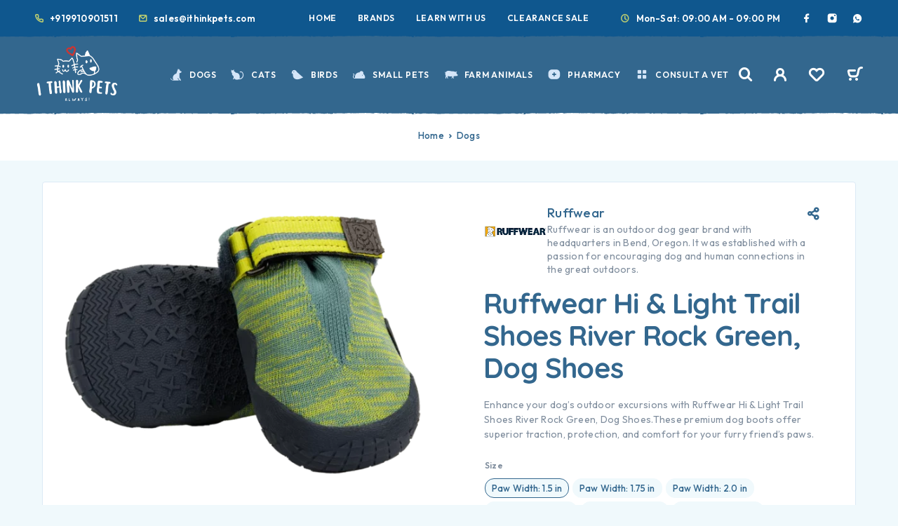

--- FILE ---
content_type: text/html; charset=UTF-8
request_url: https://ithinkpets.com/product/ruffwear-hi-light-trail-shoes-dog-shoes/
body_size: 47998
content:
<!DOCTYPE html>
<html lang="en-US" prefix="og: https://ogp.me/ns#">
<head>
	<meta charset="UTF-8">
	<meta name="viewport" content="width=device-width, initial-scale=1, maximum-scale=1, user-scalable=no"/>
	<meta name="format-detection" content="telephone=no"/>
	<link rel="profile" href="//gmpg.org/xfn/11">
	<meta name="google-site-verification" content="RdCyuDDukak8WsdSQ-xn_u92Ytd0Q4VvIZ05HEMmYrU" />
				<link rel="stylesheet" href="//fonts.googleapis.com/css?family=Outfit%3A200%2Cregular%2C500%2C600%2C700%2C900%7CQuicksand%3Aregular%2C500%2C600%2C700%26subset%3Dlatin%2Clatin-ext&#038;display=swap">
				<link rel="stylesheet" href="https://ithinkpets.com/wp-content/themes/ricky/assets/font/theme-icons.css?ver=1755792038">
				<script>var ideapark_supports_html5_storage = !1;
			try {
				ideapark_supports_html5_storage = "localStorage" in window && null !== window.localStorage, window.localStorage.setItem("ip", "test"), window.localStorage.removeItem("ip")
			} catch (t) {
				ideapark_supports_html5_storage = !1
			}</script>
		
<!-- Search Engine Optimization by Rank Math - https://rankmath.com/ -->
<title>Buy Ruffwear Hi &amp; Light Trail Shoes River Rock Green, Dog Shoes | Ithinkpets.com</title>
<meta name="description" content="Enhance your dog&#039;s outdoor excursions with Ruffwear Hi &amp; Light Trail Shoes River Rock Green, Dog Shoes from Ithinkpets.com. These premium dog boots offer superior traction, protection, and comfort for your furry friend&#039;s paws."/>
<meta name="robots" content="follow, index, max-snippet:1, max-video-preview:1, max-image-preview:large"/>
<link rel="canonical" href="https://ithinkpets.com/product/ruffwear-hi-light-trail-shoes-dog-shoes/" />
<meta property="og:locale" content="en_US" />
<meta property="og:type" content="product" />
<meta property="og:title" content="Buy Ruffwear Hi &amp; Light Trail Shoes River Rock Green, Dog Shoes | Ithinkpets.com" />
<meta property="og:description" content="Enhance your dog&#039;s outdoor excursions with Ruffwear Hi &amp; Light Trail Shoes River Rock Green, Dog Shoes from Ithinkpets.com. These premium dog boots offer superior traction, protection, and comfort for your furry friend&#039;s paws." />
<meta property="og:url" content="https://ithinkpets.com/product/ruffwear-hi-light-trail-shoes-dog-shoes/" />
<meta property="og:site_name" content="I Think Pets" />
<meta property="og:updated_time" content="2025-12-11T16:03:33+05:30" />
<meta property="og:image" content="https://ithinkpets.com/wp-content/uploads/2024/01/Ruffwear-Hi-Light-Trail-Shoes-River-Rock-Green-Dog-Shoes-at-ithinkpets-1.webp" />
<meta property="og:image:secure_url" content="https://ithinkpets.com/wp-content/uploads/2024/01/Ruffwear-Hi-Light-Trail-Shoes-River-Rock-Green-Dog-Shoes-at-ithinkpets-1.webp" />
<meta property="og:image:width" content="820" />
<meta property="og:image:height" content="550" />
<meta property="og:image:alt" content="Ruffwear Hi &amp; Light Trail Shoes River Rock Green Dog Shoes at ithinkpets" />
<meta property="og:image:type" content="image/webp" />
<meta property="product:brand" content="Ruffwear" />
<meta property="product:availability" content="instock" />
<meta name="twitter:card" content="summary_large_image" />
<meta name="twitter:title" content="Buy Ruffwear Hi &amp; Light Trail Shoes River Rock Green, Dog Shoes | Ithinkpets.com" />
<meta name="twitter:description" content="Enhance your dog&#039;s outdoor excursions with Ruffwear Hi &amp; Light Trail Shoes River Rock Green, Dog Shoes from Ithinkpets.com. These premium dog boots offer superior traction, protection, and comfort for your furry friend&#039;s paws." />
<meta name="twitter:site" content="@ithinkpets" />
<meta name="twitter:creator" content="@ithinkpets" />
<meta name="twitter:image" content="https://ithinkpets.com/wp-content/uploads/2024/01/Ruffwear-Hi-Light-Trail-Shoes-River-Rock-Green-Dog-Shoes-at-ithinkpets-1.webp" />
<script type="application/ld+json" class="rank-math-schema">{"@context":"https://schema.org","@graph":[{"@type":"Place","@id":"https://ithinkpets.com/#place","geo":{"@type":"GeoCoordinates","latitude":"28.424752","longitude":" 77.100877"},"hasMap":"https://www.google.com/maps/search/?api=1&amp;query=28.424752, 77.100877","address":{"@type":"PostalAddress","streetAddress":"Office no: 117, Plot 54-P, opposite Suraj School,","addressLocality":"Block B, Sector 56, Gurugram,","addressRegion":"Haryana","postalCode":"122011","addressCountry":"IN"}},{"@type":["PetStore","Organization"],"@id":"https://ithinkpets.com/#organization","name":"Barkstore Private Limited","url":"https://ithinkpets.com","sameAs":["https://www.facebook.com/ithinkpets/","https://twitter.com/ithinkpets","https://www.instagram.com/ithinkpets/","https://www.youtube.com/@ithinkpets","https://wa.me/919910901511"],"email":"sales@ithinkpets.com","address":{"@type":"PostalAddress","streetAddress":"Office no: 117, Plot 54-P, opposite Suraj School,","addressLocality":"Block B, Sector 56, Gurugram,","addressRegion":"Haryana","postalCode":"122011","addressCountry":"IN"},"logo":{"@type":"ImageObject","@id":"https://ithinkpets.com/#logo","url":"https://ithinkpets.com/wp-content/uploads/2023/03/final-itp-high.png","contentUrl":"https://ithinkpets.com/wp-content/uploads/2023/03/final-itp-high.png","caption":"I Think Pets","inLanguage":"en-US","width":"1200","height":"630"},"priceRange":"\u20b9\u20b9","openingHours":["Monday,Tuesday,Wednesday,Thursday,Friday,Saturday 09:00-21:00"],"description":"iThinkPets.com \u2013 Trusted store for genuine pet care products, dewormers, supplements and veterinary diets with safe, fast delivery across India.","legalName":"Barkstore Private Limited","foundingDate":"12 Dec 2022","taxID":"GSTIN: 06AALCB2676D1ZQ; PAN: AALCB2676D; Drug License: RLF20HR2023006026, RLF21HR2023006021","numberOfEmployees":{"@type":"QuantitativeValue","value":"15"},"location":{"@id":"https://ithinkpets.com/#place"},"image":{"@id":"https://ithinkpets.com/#logo"},"telephone":"+91 99109 01511"},{"@type":"WebSite","@id":"https://ithinkpets.com/#website","url":"https://ithinkpets.com","name":"I Think Pets","alternateName":"I Think Pets","publisher":{"@id":"https://ithinkpets.com/#organization"},"inLanguage":"en-US"},{"@type":"ImageObject","@id":"https://ithinkpets.com/wp-content/uploads/2024/01/Ruffwear-Hi-Light-Trail-Shoes-River-Rock-Green-Dog-Shoes-at-ithinkpets-1.webp","url":"https://ithinkpets.com/wp-content/uploads/2024/01/Ruffwear-Hi-Light-Trail-Shoes-River-Rock-Green-Dog-Shoes-at-ithinkpets-1.webp","width":"820","height":"550","caption":"Ruffwear Hi &amp; Light Trail Shoes River Rock Green Dog Shoes at ithinkpets","inLanguage":"en-US"},{"@type":"BreadcrumbList","@id":"https://ithinkpets.com/product/ruffwear-hi-light-trail-shoes-dog-shoes/#breadcrumb","itemListElement":[{"@type":"ListItem","position":"1","item":{"@id":"https://ithinkpets.com","name":"Home"}},{"@type":"ListItem","position":"2","item":{"@id":"https://ithinkpets.com/collections/dogs/","name":"Dogs"}},{"@type":"ListItem","position":"3","item":{"@id":"https://ithinkpets.com/product/ruffwear-hi-light-trail-shoes-dog-shoes/","name":"Ruffwear Hi &#038; Light Trail Shoes River Rock Green, Dog Shoes"}}]},{"@type":"ItemPage","@id":"https://ithinkpets.com/product/ruffwear-hi-light-trail-shoes-dog-shoes/#webpage","url":"https://ithinkpets.com/product/ruffwear-hi-light-trail-shoes-dog-shoes/","name":"Buy Ruffwear Hi &amp; Light Trail Shoes River Rock Green, Dog Shoes | Ithinkpets.com","datePublished":"2024-01-22T18:36:42+05:30","dateModified":"2025-12-11T16:03:33+05:30","isPartOf":{"@id":"https://ithinkpets.com/#website"},"primaryImageOfPage":{"@id":"https://ithinkpets.com/wp-content/uploads/2024/01/Ruffwear-Hi-Light-Trail-Shoes-River-Rock-Green-Dog-Shoes-at-ithinkpets-1.webp"},"inLanguage":"en-US","breadcrumb":{"@id":"https://ithinkpets.com/product/ruffwear-hi-light-trail-shoes-dog-shoes/#breadcrumb"}},{"@type":"Product","brand":{"@type":"Brand","name":"Ruffwear"},"name":"Buy Ruffwear Hi &amp; Light Trail Shoes River Rock Green, Dog Shoes | Ithinkpets.com","description":"Enhance your dog's outdoor excursions with Ruffwear Hi &amp; Light Trail Shoes River Rock Green, Dog Shoes from Ithinkpets.com. These premium dog boots offer superior traction, protection, and comfort for your furry friend's paws.","category":"Dogs","mainEntityOfPage":{"@id":"https://ithinkpets.com/product/ruffwear-hi-light-trail-shoes-dog-shoes/#webpage"},"image":[{"@type":"ImageObject","url":"https://ithinkpets.com/wp-content/uploads/2024/01/Ruffwear-Hi-Light-Trail-Shoes-River-Rock-Green-Dog-Shoes-at-ithinkpets-1.webp","height":"550","width":"820"},{"@type":"ImageObject","url":"https://ithinkpets.com/wp-content/uploads/2024/01/Ruffwear-Hi-Light-Trail-Shoes-River-Rock-Green-Dog-Shoes-at-ithinkpets-2.webp","height":"550","width":"820"},{"@type":"ImageObject","url":"https://ithinkpets.com/wp-content/uploads/2024/01/Ruffwear-Hi-Light-Trail-Dog-Shoes-at-ithinkpets-3.webp","height":"720","width":"1280"},{"@type":"ImageObject","url":"https://ithinkpets.com/wp-content/uploads/2024/01/Ruffwear-Hi-Light-Trail-Dog-Shoes-at-ithinkpets-2.webp","height":"720","width":"1280"},{"@type":"ImageObject","url":"https://ithinkpets.com/wp-content/uploads/2024/01/Ruffwear-Hi-Light-Trail-Dog-Shoes-at-ithinkpets-1.webp","height":"720","width":"1280"}],"offers":{"@type":"AggregateOffer","lowPrice":"2849.00","highPrice":"3199.00","offerCount":"8","priceCurrency":"INR","availability":"http://schema.org/InStock","seller":{"@type":"Organization","@id":"https://ithinkpets.com/","name":"I Think Pets","url":"https://ithinkpets.com","logo":"https://ithinkpets.com/wp-content/uploads/2023/03/final-itp-high.png"},"url":"https://ithinkpets.com/product/ruffwear-hi-light-trail-shoes-dog-shoes/"},"additionalProperty":[{"@type":"PropertyValue","name":"pa_product-name","value":"Ruffwear Hi &amp; Light Trail Shoes River Rock Green, Dog Shoes"},{"@type":"PropertyValue","name":"pa_product-type","value":"Dog boots, Dog Shoes"},{"@type":"PropertyValue","name":"pa_lifestage","value":"Suitable for all life stages"},{"@type":"PropertyValue","name":"pa_brand","value":"Ruffwear"},{"@type":"PropertyValue","name":"pa_country-of-origin","value":"Vietnam"},{"@type":"PropertyValue","name":"pa_imported-marketed-by","value":"GNV Commodities Private Limited. 310, Kuthambakkam Road Mevalur Kuppam, Sriperum, Chennai, Tamil Nadu (IN)602105, India"},{"@type":"PropertyValue","name":"pa_hsn","value":"42010000"},{"@type":"PropertyValue","name":"pa_mrp-starting-from","value":"2849"}],"@id":"https://ithinkpets.com/product/ruffwear-hi-light-trail-shoes-dog-shoes/#richSnippet"}]}</script>
<!-- /Rank Math WordPress SEO plugin -->

<link rel='dns-prefetch' href='//www.googletagmanager.com' />
<link rel="alternate" type="application/rss+xml" title="I Think Pets &raquo; Feed" href="https://ithinkpets.com/feed/" />
<link rel="alternate" type="application/rss+xml" title="I Think Pets &raquo; Comments Feed" href="https://ithinkpets.com/comments/feed/" />
<link rel="alternate" type="application/rss+xml" title="I Think Pets &raquo; Ruffwear Hi &#038; Light Trail Shoes River Rock Green, Dog Shoes Comments Feed" href="https://ithinkpets.com/product/ruffwear-hi-light-trail-shoes-dog-shoes/feed/" />
<link rel="alternate" title="oEmbed (JSON)" type="application/json+oembed" href="https://ithinkpets.com/wp-json/oembed/1.0/embed?url=https%3A%2F%2Fithinkpets.com%2Fproduct%2Fruffwear-hi-light-trail-shoes-dog-shoes%2F" />
<link rel="alternate" title="oEmbed (XML)" type="text/xml+oembed" href="https://ithinkpets.com/wp-json/oembed/1.0/embed?url=https%3A%2F%2Fithinkpets.com%2Fproduct%2Fruffwear-hi-light-trail-shoes-dog-shoes%2F&#038;format=xml" />
<style id='wp-img-auto-sizes-contain-inline-css' type='text/css'>
img:is([sizes=auto i],[sizes^="auto," i]){contain-intrinsic-size:3000px 1500px}
/*# sourceURL=wp-img-auto-sizes-contain-inline-css */
</style>

<style id='wp-emoji-styles-inline-css' type='text/css'>

	img.wp-smiley, img.emoji {
		display: inline !important;
		border: none !important;
		box-shadow: none !important;
		height: 1em !important;
		width: 1em !important;
		margin: 0 0.07em !important;
		vertical-align: -0.1em !important;
		background: none !important;
		padding: 0 !important;
	}
/*# sourceURL=wp-emoji-styles-inline-css */
</style>
<style id='classic-theme-styles-inline-css' type='text/css'>
/*! This file is auto-generated */
.wp-block-button__link{color:#fff;background-color:#32373c;border-radius:9999px;box-shadow:none;text-decoration:none;padding:calc(.667em + 2px) calc(1.333em + 2px);font-size:1.125em}.wp-block-file__button{background:#32373c;color:#fff;text-decoration:none}
/*# sourceURL=/wp-includes/css/classic-themes.min.css */
</style>
<link rel='stylesheet' id='acoplw-style-css' href='https://ithinkpets.com/wp-content/plugins/aco-product-labels-for-woocommerce/includes/../assets/css/frontend.css?ver=1.5.12' type='text/css' media='all' />
<link rel='stylesheet' id='contact-form-7-css' href='https://ithinkpets.com/wp-content/plugins/contact-form-7/includes/css/styles.css?ver=6.1.4' type='text/css' media='all' />
<link rel='stylesheet' id='cartbounty-css' href='https://ithinkpets.com/wp-content/plugins/woo-save-abandoned-carts/public/css/cartbounty-public.css?ver=8.10' type='text/css' media='all' />
<style id='woocommerce-inline-inline-css' type='text/css'>
.woocommerce form .form-row .required { visibility: visible; }
/*# sourceURL=woocommerce-inline-inline-css */
</style>
<link rel='stylesheet' id='woo_conditional_payments_css-css' href='https://ithinkpets.com/wp-content/plugins/conditional-payments-for-woocommerce/frontend/css/woo-conditional-payments.css?ver=3.4.0' type='text/css' media='all' />
<link rel='stylesheet' id='woobt-frontend-css' href='https://ithinkpets.com/wp-content/plugins/woo-bought-together-premium/assets/css/frontend.css?ver=5.1.5' type='text/css' media='all' />
<link rel='stylesheet' id='ideapark_fonts-icons-css' href='https://ithinkpets.com/wp-content/uploads/ideapark_fonts/font-style-6de2a06b.min.css?ver=6.9' type='text/css' media='all' />
<link rel='stylesheet' id='ideapark-core-css' href='https://ithinkpets.com/wp-content/uploads/ricky/min.css?ver=1757250407' type='text/css' media='all' />
<style id='ideapark-core-inline-css' type='text/css'>

@font-face {
font-family: 'star';
src: url('//ithinkpets.com/wp-content/plugins/woocommerce/assets/fonts/star.eot');
src: url('//ithinkpets.com/wp-content/plugins/woocommerce/assets/fonts/star.eot?#iefix') format('embedded-opentype'),
	url('//ithinkpets.com/wp-content/plugins/woocommerce/assets/fonts/star.woff') format('woff'),
	url('//ithinkpets.com/wp-content/plugins/woocommerce/assets/fonts/star.ttf') format('truetype'),
	url('//ithinkpets.com/wp-content/plugins/woocommerce/assets/fonts/star.svg#star') format('svg');
font-weight: normal;
font-style: normal;
}
/*# sourceURL=ideapark-core-inline-css */
</style>
<link rel='stylesheet' id='elementor-frontend-css' href='https://ithinkpets.com/wp-content/uploads/elementor/css/custom-frontend.min.css?ver=1769598288' type='text/css' media='all' />
<style id='elementor-frontend-inline-css' type='text/css'>

			.elementor-column-gap-default > .elementor-row > .elementor-column > .elementor-element-populated,
			.elementor-column-gap-default > .elementor-column > .elementor-element-populated { padding: 0; }
			.e-con {
			--container-default-padding-top: 0;
			--container-default-padding-bottom: 0;
			--container-default-padding-left: 0;
			--container-default-padding-right: 0;
			}
/*# sourceURL=elementor-frontend-inline-css */
</style>
<link rel='stylesheet' id='elementor-post-423-css' href='https://ithinkpets.com/wp-content/uploads/elementor/css/post-423.css?ver=1769598288' type='text/css' media='all' />
<link rel='stylesheet' id='widget-spacer-css' href='https://ithinkpets.com/wp-content/plugins/elementor/assets/css/widget-spacer.min.css?ver=3.33.4' type='text/css' media='all' />
<link rel='stylesheet' id='widget-heading-css' href='https://ithinkpets.com/wp-content/plugins/elementor/assets/css/widget-heading.min.css?ver=3.33.4' type='text/css' media='all' />
<link rel='stylesheet' id='widget-icon-list-css' href='https://ithinkpets.com/wp-content/uploads/elementor/css/custom-widget-icon-list.min.css?ver=1769598288' type='text/css' media='all' />
<link rel='stylesheet' id='elementor-gf-local-quicksand-css' href='https://ithinkpets.com/wp-content/uploads/elementor/google-fonts/css/quicksand.css?ver=1742622585' type='text/css' media='all' />
<link rel='stylesheet' id='elementor-icons-shared-0-css' href='https://ithinkpets.com/wp-content/plugins/elementor/assets/lib/font-awesome/css/fontawesome.min.css?ver=5.15.3' type='text/css' media='all' />
<link rel='stylesheet' id='elementor-icons-fa-solid-css' href='https://ithinkpets.com/wp-content/plugins/elementor/assets/lib/font-awesome/css/solid.min.css?ver=5.15.3' type='text/css' media='all' />
<script type="text/template" id="tmpl-variation-template">
	<div class="woocommerce-variation-description">{{{ data.variation.variation_description }}}</div>
	<div class="woocommerce-variation-price">{{{ data.variation.price_html }}}</div>
	<div class="woocommerce-variation-availability">{{{ data.variation.availability_html }}}</div>
</script>
<script type="text/template" id="tmpl-unavailable-variation-template">
	<p role="alert">Sorry, this product is unavailable. Please choose a different combination.</p>
</script>
<script type="text/javascript" src="https://ithinkpets.com/wp-includes/js/jquery/jquery.min.js?ver=3.7.1" id="jquery-core-js"></script>
<script type="text/javascript" src="https://ithinkpets.com/wp-includes/js/jquery/jquery-migrate.min.js?ver=3.4.1" id="jquery-migrate-js"></script>
<script type="text/javascript" id="acoplw-script-js-extra">
/* <![CDATA[ */
var acoplw_frontend_object = {"classname":"","enablejquery":"0"};
//# sourceURL=acoplw-script-js-extra
/* ]]> */
</script>
<script type="text/javascript" src="https://ithinkpets.com/wp-content/plugins/aco-product-labels-for-woocommerce/includes/../assets/js/frontend.js?ver=1.5.12" id="acoplw-script-js"></script>
<script type="text/javascript" id="cartbounty-exit-intent-js-extra">
/* <![CDATA[ */
var cartbounty_ei = {"hours":"1","product_count":"0"};
//# sourceURL=cartbounty-exit-intent-js-extra
/* ]]> */
</script>
<script type="text/javascript" src="https://ithinkpets.com/wp-content/plugins/woo-save-abandoned-carts/public/js/cartbounty-public-exit-intent.js?ver=8.10" id="cartbounty-exit-intent-js"></script>
<script type="text/javascript" id="cartbounty-js-extra">
/* <![CDATA[ */
var cartbounty_co = {"save_custom_fields":"1","checkout_fields":"#email, #billing_email, #billing-country, #billing_country, #billing-first_name, #billing_first_name, #billing-last_name, #billing_last_name, #billing-company, #billing_company, #billing-address_1, #billing_address_1, #billing-address_2, #billing_address_2, #billing-city, #billing_city, #billing-state, #billing_state, #billing-postcode, #billing_postcode, #billing-phone, #billing_phone, #shipping-country, #shipping_country, #shipping-first_name, #shipping_first_name, #shipping-last_name, #shipping_last_name, #shipping-company, #shipping_company, #shipping-address_1, #shipping_address_1, #shipping-address_2, #shipping_address_2, #shipping-city, #shipping_city, #shipping-state, #shipping_state, #shipping-postcode, #shipping_postcode, #shipping-phone, #checkbox-control-1, #ship-to-different-address-checkbox, #checkbox-control-0, #createaccount, #checkbox-control-2, #order-notes textarea, #order_comments","custom_email_selectors":".cartbounty-custom-email-field, .login #username, .wpforms-container input[type=\"email\"], .sgpb-form input[type=\"email\"], .pum-container input[type=\"email\"], .nf-form-cont input[type=\"email\"], .wpcf7 input[type=\"email\"], .fluentform input[type=\"email\"], .sib_signup_form input[type=\"email\"], .mailpoet_form input[type=\"email\"], .tnp input[type=\"email\"], .om-element input[type=\"email\"], .om-holder input[type=\"email\"], .poptin-popup input[type=\"email\"], .gform_wrapper input[type=\"email\"], .paoc-popup input[type=\"email\"], .ays-pb-form input[type=\"email\"], .hustle-form input[type=\"email\"], .et_pb_section input[type=\"email\"], .brave_form_form input[type=\"email\"], .ppsPopupShell input[type=\"email\"], .xoo-el-container input[type=\"email\"], .xoo-el-container input[name=\"xoo-el-username\"]","custom_phone_selectors":".cartbounty-custom-phone-field, .wpforms-container input[type=\"tel\"], .sgpb-form input[type=\"tel\"], .nf-form-cont input[type=\"tel\"], .wpcf7 input[type=\"tel\"], .fluentform input[type=\"tel\"], .om-element input[type=\"tel\"], .om-holder input[type=\"tel\"], .poptin-popup input[type=\"tel\"], .gform_wrapper input[type=\"tel\"], .paoc-popup input[type=\"tel\"], .ays-pb-form input[type=\"tel\"], .hustle-form input[name=\"phone\"], .et_pb_section input[type=\"tel\"], .xoo-el-container input[type=\"tel\"]","custom_button_selectors":".cartbounty-add-to-cart, .add_to_cart_button, .ajax_add_to_cart, .single_add_to_cart_button, .yith-wfbt-submit-button","consent_field":"","email_validation":"^[^\\s@]+@[^\\s@]+\\.[^\\s@]{2,}$","phone_validation":"^[+0-9\\s]\\s?\\d[0-9\\s-.]{6,30}$","nonce":"173b270787","ajaxurl":"https://ithinkpets.com/wp-admin/admin-ajax.php"};
//# sourceURL=cartbounty-js-extra
/* ]]> */
</script>
<script type="text/javascript" src="https://ithinkpets.com/wp-content/plugins/woo-save-abandoned-carts/public/js/cartbounty-public.js?ver=8.10" id="cartbounty-js"></script>
<script type="text/javascript" id="wc-single-product-js-extra">
/* <![CDATA[ */
var wc_single_product_params = {"i18n_required_rating_text":"Please select a rating","i18n_rating_options":["1 of 5 stars","2 of 5 stars","3 of 5 stars","4 of 5 stars","5 of 5 stars"],"i18n_product_gallery_trigger_text":"View full-screen image gallery","review_rating_required":"yes","flexslider":{"rtl":false,"animation":"slide","smoothHeight":true,"directionNav":false,"controlNav":"thumbnails","slideshow":false,"animationSpeed":500,"animationLoop":false,"allowOneSlide":false},"zoom_enabled":"","zoom_options":[],"photoswipe_enabled":"","photoswipe_options":{"shareEl":false,"closeOnScroll":false,"history":false,"hideAnimationDuration":0,"showAnimationDuration":0},"flexslider_enabled":""};
//# sourceURL=wc-single-product-js-extra
/* ]]> */
</script>
<script type="text/javascript" src="https://ithinkpets.com/wp-content/plugins/woocommerce/assets/js/frontend/single-product.min.js?ver=10.3.7" id="wc-single-product-js" defer="defer" data-wp-strategy="defer"></script>
<script type="text/javascript" id="woo-conditional-payments-js-js-extra">
/* <![CDATA[ */
var conditional_payments_settings = {"name_address_fields":[],"disable_payment_method_trigger":""};
//# sourceURL=woo-conditional-payments-js-js-extra
/* ]]> */
</script>
<script type="text/javascript" src="https://ithinkpets.com/wp-content/plugins/conditional-payments-for-woocommerce/frontend/js/woo-conditional-payments.js?ver=3.4.0" id="woo-conditional-payments-js-js"></script>

<!-- Google tag (gtag.js) snippet added by Site Kit -->
<!-- Google Analytics snippet added by Site Kit -->
<script type="text/javascript" src="https://www.googletagmanager.com/gtag/js?id=GT-W6N2S4K" id="google_gtagjs-js" async></script>
<script type="text/javascript" id="google_gtagjs-js-after">
/* <![CDATA[ */
window.dataLayer = window.dataLayer || [];function gtag(){dataLayer.push(arguments);}
gtag("set","linker",{"domains":["ithinkpets.com"]});
gtag("js", new Date());
gtag("set", "developer_id.dZTNiMT", true);
gtag("config", "GT-W6N2S4K");
 window._googlesitekit = window._googlesitekit || {}; window._googlesitekit.throttledEvents = []; window._googlesitekit.gtagEvent = (name, data) => { var key = JSON.stringify( { name, data } ); if ( !! window._googlesitekit.throttledEvents[ key ] ) { return; } window._googlesitekit.throttledEvents[ key ] = true; setTimeout( () => { delete window._googlesitekit.throttledEvents[ key ]; }, 5 ); gtag( "event", name, { ...data, event_source: "site-kit" } ); }; 
//# sourceURL=google_gtagjs-js-after
/* ]]> */
</script>
<link rel="https://api.w.org/" href="https://ithinkpets.com/wp-json/" /><link rel="alternate" title="JSON" type="application/json" href="https://ithinkpets.com/wp-json/wp/v2/product/47586" /><link rel="EditURI" type="application/rsd+xml" title="RSD" href="https://ithinkpets.com/xmlrpc.php?rsd" />
<link rel='shortlink' href='https://ithinkpets.com/?p=47586' />
<meta name="generator" content="Site Kit by Google 1.171.0" /><!-- Google site verification - Google for WooCommerce -->
<meta name="google-site-verification" content="8uaivWPj-FFGssdvv1R5G5l6SBI_mP6eDl1bkYGQabc" />
	<noscript><style>.woocommerce-product-gallery{ opacity: 1 !important; }</style></noscript>
	<meta name="generator" content="Elementor 3.33.4; features: additional_custom_breakpoints; settings: css_print_method-external, google_font-enabled, font_display-swap">
			<style>
				.e-con.e-parent:nth-of-type(n+4):not(.e-lazyloaded):not(.e-no-lazyload),
				.e-con.e-parent:nth-of-type(n+4):not(.e-lazyloaded):not(.e-no-lazyload) * {
					background-image: none !important;
				}
				@media screen and (max-height: 1024px) {
					.e-con.e-parent:nth-of-type(n+3):not(.e-lazyloaded):not(.e-no-lazyload),
					.e-con.e-parent:nth-of-type(n+3):not(.e-lazyloaded):not(.e-no-lazyload) * {
						background-image: none !important;
					}
				}
				@media screen and (max-height: 640px) {
					.e-con.e-parent:nth-of-type(n+2):not(.e-lazyloaded):not(.e-no-lazyload),
					.e-con.e-parent:nth-of-type(n+2):not(.e-lazyloaded):not(.e-no-lazyload) * {
						background-image: none !important;
					}
				}
			</style>
			
<!-- Google Tag Manager snippet added by Site Kit -->
<script type="text/javascript">
/* <![CDATA[ */

			( function( w, d, s, l, i ) {
				w[l] = w[l] || [];
				w[l].push( {'gtm.start': new Date().getTime(), event: 'gtm.js'} );
				var f = d.getElementsByTagName( s )[0],
					j = d.createElement( s ), dl = l != 'dataLayer' ? '&l=' + l : '';
				j.async = true;
				j.src = 'https://www.googletagmanager.com/gtm.js?id=' + i + dl;
				f.parentNode.insertBefore( j, f );
			} )( window, document, 'script', 'dataLayer', 'GTM-P7JSVFV' );
			
/* ]]> */
</script>

<!-- End Google Tag Manager snippet added by Site Kit -->
<meta name="generator" content="Powered by Slider Revolution 6.6.16 - responsive, Mobile-Friendly Slider Plugin for WordPress with comfortable drag and drop interface." />
<link rel="icon" href="https://ithinkpets.com/wp-content/uploads/2023/04/favicon-32x32-1.png" sizes="32x32" />
<link rel="icon" href="https://ithinkpets.com/wp-content/uploads/2023/04/favicon-32x32-1.png" sizes="192x192" />
<link rel="apple-touch-icon" href="https://ithinkpets.com/wp-content/uploads/2023/04/favicon-32x32-1.png" />
<meta name="msapplication-TileImage" content="https://ithinkpets.com/wp-content/uploads/2023/04/favicon-32x32-1.png" />
<script>function setREVStartSize(e){
			//window.requestAnimationFrame(function() {
				window.RSIW = window.RSIW===undefined ? window.innerWidth : window.RSIW;
				window.RSIH = window.RSIH===undefined ? window.innerHeight : window.RSIH;
				try {
					var pw = document.getElementById(e.c).parentNode.offsetWidth,
						newh;
					pw = pw===0 || isNaN(pw) || (e.l=="fullwidth" || e.layout=="fullwidth") ? window.RSIW : pw;
					e.tabw = e.tabw===undefined ? 0 : parseInt(e.tabw);
					e.thumbw = e.thumbw===undefined ? 0 : parseInt(e.thumbw);
					e.tabh = e.tabh===undefined ? 0 : parseInt(e.tabh);
					e.thumbh = e.thumbh===undefined ? 0 : parseInt(e.thumbh);
					e.tabhide = e.tabhide===undefined ? 0 : parseInt(e.tabhide);
					e.thumbhide = e.thumbhide===undefined ? 0 : parseInt(e.thumbhide);
					e.mh = e.mh===undefined || e.mh=="" || e.mh==="auto" ? 0 : parseInt(e.mh,0);
					if(e.layout==="fullscreen" || e.l==="fullscreen")
						newh = Math.max(e.mh,window.RSIH);
					else{
						e.gw = Array.isArray(e.gw) ? e.gw : [e.gw];
						for (var i in e.rl) if (e.gw[i]===undefined || e.gw[i]===0) e.gw[i] = e.gw[i-1];
						e.gh = e.el===undefined || e.el==="" || (Array.isArray(e.el) && e.el.length==0)? e.gh : e.el;
						e.gh = Array.isArray(e.gh) ? e.gh : [e.gh];
						for (var i in e.rl) if (e.gh[i]===undefined || e.gh[i]===0) e.gh[i] = e.gh[i-1];
											
						var nl = new Array(e.rl.length),
							ix = 0,
							sl;
						e.tabw = e.tabhide>=pw ? 0 : e.tabw;
						e.thumbw = e.thumbhide>=pw ? 0 : e.thumbw;
						e.tabh = e.tabhide>=pw ? 0 : e.tabh;
						e.thumbh = e.thumbhide>=pw ? 0 : e.thumbh;
						for (var i in e.rl) nl[i] = e.rl[i]<window.RSIW ? 0 : e.rl[i];
						sl = nl[0];
						for (var i in nl) if (sl>nl[i] && nl[i]>0) { sl = nl[i]; ix=i;}
						var m = pw>(e.gw[ix]+e.tabw+e.thumbw) ? 1 : (pw-(e.tabw+e.thumbw)) / (e.gw[ix]);
						newh =  (e.gh[ix] * m) + (e.tabh + e.thumbh);
					}
					var el = document.getElementById(e.c);
					if (el!==null && el) el.style.height = newh+"px";
					el = document.getElementById(e.c+"_wrapper");
					if (el!==null && el) {
						el.style.height = newh+"px";
						el.style.display = "block";
					}
				} catch(e){
					console.log("Failure at Presize of Slider:" + e)
				}
			//});
		  };</script>
		<style type="text/css" id="wp-custom-css">
			.var-badge {
width: 26px;
    margin-left: 100% !important;
    position: absolute;
    margin-top: -80%;
    background: #fff;}
.c-button{
	display: inline-block;
    background: url(https://ithinkpets.com/wp-content/uploads/2023/01/bg-button-main.png) no-repeat;
    background-size: contain;
    background-position: 50%;
    font-size: 16px !important;
    color: #fff !important;
    font-weight: 800;
    padding: 30px 45px;
	  border: none;
}
.c-button--default{
	background-color: #33678e00 !important;
}
.c-ip-button.c-button--default:hover {
    background-color: #01518e00 !important;
    border-color: #01518e00 !important;
	background: url(https://ithinkpets.com/wp-content/uploads/2023/01/bg-button-hover.png) no-repeat;
	background-size: contain;
    background-position: 50%;
	color: #d5d5d5ed;
}

@media (min-width: 1190px){
	.c-button:not(:disabled):hover{
		background-color: #01518e00 !important;
    border-color: #01518e00 !important;
		background: url(https://ithinkpets.com/wp-content/uploads/2023/01/bg-button-hover.png) no-repeat;
		background-size: contain;
    background-position: 50%;
		color: #d5d5d5ed;
	}}



.faq-hover{
	border-color: red;
	border-style: solid;
	border-width: 3px
}



.c-product-grid__brands {
    display: none;
}

@media (max-width: 767px){
	.c-product__summary .product_meta{
		display: none;
	}
	.c-product__brand-desc{
		display: none;
	}
	.c-product__brand--small .c-product__brand-logo{
		display: none;
	}
}

span.posted_in{
	display: none !important;
}
span.hwp-gtin{
	display: none !important;
}


.c-product__summary .reset_variations { display: none !important; }



.itp1b:hover, .itp2b:hover, .itp3b:hover, .itp4b:hover, .itp5b:hover, .itp6b:hover {
  border: 3px solid #33678e;
	cursor: pointer;
}
.itp2s, .itp3s, .itp4s, .itp5s, .itp6s {
	display: none;
}




.c-product__summary .variable-item.disabled .variable-item-span-button {
background-color: #c4c4c4;
color: #6d757c;
}

.c-product-grid .variable-item.disabled .variable-item-span-button {
background-color: #c4c4c4;
color: #6d757c;
}

.c-product-grid .variable-item.disabled .variable-item-contents::before, .c-product-grid .variable-item.disabled .variable-item-contents::after {
border: solid 1px #33678e !important;
}


.c-product__summary .variable-item.disabled .variable-item-contents::before, .c-product__summary .variable-item.disabled .variable-item-contents::after {
border: solid 1px #33678e !important;
}










.home .c-product-grid .variable-item.disabled .variable-item-span-button {   
    display: none !important;
}

.archive .c-product-grid .variable-item.disabled .variable-item-span-button {   
    display: none !important;
}

.page .c-product-grid .variable-item.disabled .variable-item-span-button {   
    display: none !important;
}



@media (max-width: 1024px) {
.single-product .acoplw-bstwo.acoplwRightAlign {
    margin-top: -40px;
}

	
}
.single-product .c-product-grid__item	.acoplw-bstwo.acoplwRightAlign {
   margin-top: -16px;
}





.woobt-products .woobt-product .variations_form .variations .variation .select select{
	display: block !important;
}

div.select.woo-variation-items-wrapper ul{display:none;}

.woobt-products .woobt-product .variations_form .variations .variation .select select{
	padding: 5px;
}


.woobt-form .single_add_to_cart_button{
	font-weight: 700;
    padding: 15.5px 34px;
    font-size: 12px;
    line-height: 15px;
    height: 50px;
    overflow: hidden;
    letter-spacing: 0.03em;
    text-align: center;
    color: white;
    background-color: var(--accent-color);
    border: 2px solid var(--accent-color);
    border-radius: 25px;
    text-transform: uppercase;
    outline: none;
    -webkit-appearance: none;
    -moz-appearance: none;
    appearance: none;
    cursor: pointer;
}

.woobt-form .single_add_to_cart_button:hover {
    background-color: var(--header-color);
    border-color: var(--header-color);
    color: white;
}

//custom WBT PLUGIN CSS

.itp-add-xp {
  display: none !important;
}

@media (min-width: 1024px){
.woobt-images .woobt-image img {
    width: 140px !important;
    height: 140px !important;
}
	
.itp-total-xp {
		margin: -20vw 0px 0px 48vw !important;
    position: absolute;
    font-weight: 900;
		font-size: 17px;
}
}

@media (max-width: 1020px){
.itp-actions-xp {
		margin: 0px !important;
    position: static !important;
		text-align: center;
}
.itp-total-xp {
		margin: 0px !important;
    position: static !important;
    font-weight: 900 !important;
		font-size: 17px !important;
		text-align: center !important;
}
	
.itp-fbt-h1{
	text-align: center;
}
}

.itp-actions-xp {
  margin: -35vh 0px 0px 45vw;
  position: absolute;
}

.itp-wbt-sp{
	padding: 20px;
}

.itp-fbt-h1{
	font-size: 30px;
}


.post-template-default.single.single-post{
	
	.entry-content {
	font-size: 20px;
}
	
}
.product-template-default.single.single-product {
	.entry-content {
	font-size: 17px;
}
	
}

.entry-content b, .entry-content strong, div[class*="-text-editor"] b, div[class*="-text-editor"] strong {
    font-weight: 800;
}



.img-how-works-vet:after {
	content: '';
    border: 1px dashed #000;
    position: absolute;
    top: 55%;
    transform: translateY(-50%);
    right: -58px;
    width: 50%;
    height: 2px;
}

.desc-vet-icon-cc:before {
    content: '';
    position: absolute;
    left: 0;
    right: 0;
    top: 20px;
    width: 7px;
    height: 7px;
    border-radius: 50%;
    background: #000;
    margin: 0 auto;
}

.desc-vet-icon-cc:after {
    content: '';
    border: 1px dashed #000;
    position: absolute;
    left: 0;
    right: 0;
    margin: 0 auto;
    top: 0;
    width: 1px;
    height: 20px;
}




div.mast .c-product-grid__short-desc {
	display: none;
}

@media (max-width: 619px) {
div.mast	.c-product-grid__item--2-per-row-mobile .c-product-grid__title-inner {
	font-size: 50%;}
}
	@media (min-width: 360px){
div.mast	.c-product-grid__item--2-per-row-mobile .c-product-grid__title-inner {
	font-size: 50%;}
}
@media (max-width: 619px){
	div.mast	.c-product-grid__item .c-product-grid__details{
		padding: 5px;
	}
}


div.mast button {
	padding: 11px !important;
}
div.mast td.value.woo-variation-items-wrapper {
	border: 0px !important;
}

div.mast table.variations {
	border: 0px !important;
}

div.mast .c-product-grid__item--atc-icon .variations_form{
	padding: 1px;
}
div.mast .c-product-grid__item--atc-icon .variations_form{
	padding-top: 1px !important;
}


@media (max-width: 1839px) and (min-width: 1550px){
div.mast	.fullwidth.no-sidebar .i-large {
    width: calc(100% / 4);
}
}


@media (min-width: 620px){
	div.mast	.c-product-grid__item--large .c-product-grid__atc-wrap--icon {
		    padding-top: 40px;
	}
}


@media (min-width: 1280px){
	div.mast .c-product-grid__item--2-per-row-mobile .c-product-grid__title-inner {
		font-size: 40%;
	}
}


@media (min-width: 620px){
	div.mast .c-product-grid__item--large .c-product-grid__details{
	padding: 10px;
}
}


div.mast .c-product-grid__item--atc-icon .c-product-grid__price-wrap{
	padding-left: 12px;
}


.button-wp-cutsom-rj {
	font-weight: 700;
    padding: 15.5px 34px;
    font-size: 12px;
    line-height: 15px;
    height: 50px;
    overflow: hidden;
    letter-spacing: 0.03em;
    text-align: center;
    color: white;
    background-color: var(--accent-color);
    border: 2px solid var(--accent-color);
    border-radius: 25px;
    text-transform: uppercase;
    outline: none;
    -webkit-appearance: none;
    -moz-appearance: none;
    appearance: none;
    cursor: pointer;
}
.button-wp-cutsom-rj :hover { 
    background-color: #33678ead;
}

.var-badge {
width: 26px;
    position: absolute;
    margin-top: -40%;
	margin-right: 40%;
/*     background: #fff; */
}		</style>
		
		<!-- Global site tag (gtag.js) - Google Ads: AW-11116088049 - Google for WooCommerce -->
		<script async src="https://www.googletagmanager.com/gtag/js?id=AW-11116088049"></script>
		<script>
			window.dataLayer = window.dataLayer || [];
			function gtag() { dataLayer.push(arguments); }
			gtag( 'consent', 'default', {
				analytics_storage: 'denied',
				ad_storage: 'denied',
				ad_user_data: 'denied',
				ad_personalization: 'denied',
				region: ['AT', 'BE', 'BG', 'HR', 'CY', 'CZ', 'DK', 'EE', 'FI', 'FR', 'DE', 'GR', 'HU', 'IS', 'IE', 'IT', 'LV', 'LI', 'LT', 'LU', 'MT', 'NL', 'NO', 'PL', 'PT', 'RO', 'SK', 'SI', 'ES', 'SE', 'GB', 'CH'],
				wait_for_update: 500,
			} );
			gtag('js', new Date());
			gtag('set', 'developer_id.dOGY3NW', true);
			gtag("config", "AW-11116088049", { "groups": "GLA", "send_page_view": false });		</script>

		</head>
<body class="wp-singular product-template-default single single-product postid-47586 wp-theme-ricky theme-ricky woocommerce woocommerce-page woocommerce-no-js woo-variation-swatches wvs-behavior-blur wvs-theme-ricky wvs-tooltip h-preload woocommerce-on h-ltr elementor-default elementor-kit-13">
		<!-- Google Tag Manager (noscript) snippet added by Site Kit -->
		<noscript>
			<iframe src="https://www.googletagmanager.com/ns.html?id=GTM-P7JSVFV" height="0" width="0" style="display:none;visibility:hidden"></iframe>
		</noscript>
		<!-- End Google Tag Manager (noscript) snippet added by Site Kit -->
		<div class="l-wrap"><script type="text/javascript">
/* <![CDATA[ */
gtag("event", "page_view", {send_to: "GLA"});
/* ]]> */
</script>
<div class="c-header-search disabled js-ajax-search">
	<div class="c-header-search__wrap">
		<div class="c-header-search__shadow" id="js-search-div-close"></div>
		<div class="c-header-search__form">
			<div class="c-header-search__tip">What Are You Looking For?</div>
						
<form role="search" class="js-search-form" method="get" action="https://ithinkpets.com/">
	<div class="c-header-search__input-block">
		<input class="js-ajax-search-input h-cb c-header-search__input" autocomplete="off" type="text" name="s" placeholder="Start typing..." value="" />
		<button class="js-search-clear h-cb c-header-search__clear" type="button"><i class="ip-close-small c-header-search__clear-svg"></i><span class="c-header-search__clear-text">Clear</span></button>
		
	</div>
	<input type="hidden" name="post_type" value="product" class="js-ajax-search-type" />
</form>					</div>
		<div class="l-section l-section--container c-header-search__result js-ajax-search-result">

		</div>
		<button type="button" class="h-cb h-cb--svg c-header-search__close" id="js-search-close"><i
				class="ip-close-menu"></i></button>
	</div>
</div>
<header class="l-section" id="main-header" data-type="header-type-1">
		<div
		id="js-header-outer-mobile"
		class="c-header__outer c-header__outer--mobile c-header__outer--header-type-1 c-header__outer--header-type-mobile-2">
		<div
			id="js-header-mobile"
			class="c-header c-header--header-type-1 c-header--header-type-mobile-2 c-header--buttons-3 c-header--mobile">
			<div
				class="c-header__row c-header__row--logo-centered  c-header__row--decor  ">
									<button class="h-cb h-cb--svg c-header__menu-button" id="js-mobile-menu-open" type="button"
		aria-label="Menu"><i
		class="ip-hamburger_menu c-header__menu-button-icon"></i></button>					<div
	class="c-header__logo c-header__logo--mobile c-header__logo--header-type-mobile-2">
	<a href="https://ithinkpets.com/"
																							class="c-header__logo-link">							<img fetchpriority="high" fetchpriority="high"  width="381" height="270" 				src="https://ithinkpets.com/wp-content/uploads/2023/02/final-itp.png"
				alt="I Think Pets"
				class="c-header__logo-img c-header__logo-img--all "/>
		
		
		</a></div>						<div
		class="c-header__col-mobile-buttons c-header__col-mobile-buttons--3">
		<button class="h-cb c-header__button-link c-header__search-button js-search-button" type="button" aria-label="Search"><i class="ip-search"><!-- --></i></button>
	<div class="c-header__auth-button">
		<a class="c-header__button-link c-header__button-link--account" title="Login" href="https://ithinkpets.com/my-account/" rel="nofollow" aria-label="My Account"><i class="ip-user"><!-- --></i></a>	</div>
	<div class="c-header__cart c-header__cart--default js-cart">
		<a class="c-header__button-link js-cart-sidebar-open"
		   href="https://ithinkpets.com/cart/" aria-label="Cart">
			<i class="ip-cart c-header__cart-icon"><!-- --></i><span class="js-cart-info"></span>		</a>
			</div>	</div>
							</div>
		</div>
	</div>
			<div
		class="c-shop-sidebar  c-shop-sidebar--mobile-only  js-cart-sidebar">
		<div class="c-shop-sidebar__wrap js-cart-sidebar-wrap">
			<div class="c-shop-sidebar__buttons">
				<button type="button" class="h-cb c-shop-sidebar__close js-cart-sidebar-close"><i
						class="ip-close-middle"></i></button>
			</div>
			<div class="c-shop-sidebar__content c-shop-sidebar__content--popup">
				<div class="widget_shopping_cart_content"></div>
			</div>
		</div>
	</div>
		<div
		class="c-header__menu c-header--mobile c-header__menu--header-type-mobile-2"
		id="js-mobile-menu">
		<div class="c-header__menu-shadow"></div>
		<div class="c-header__menu-buttons">
			<button
				id="js-mobile-menu-back"
				type="button" class="h-cb h-cb--svg c-header__menu-back"><i
					class="ip-select-bold c-header__menu-back-svg"></i>Back			</button>
			<button
				id="js-mobile-menu-close"
				type="button" class="h-cb h-cb--svg c-header__menu-close"><i
					class="ip-close-menu c-header__menu-close-svg"></i></button>
		</div>
		<div class="c-header__menu-content c-header__menu-content--mobile-buttons-menu">
			<div id="js-mobile-menu-wrap" class="c-header__menu-wrap"></div>
			<nav itemscope itemtype="http://schema.org/SiteNavigationElement" class="c-mobile-menu c-mobile-menu--top-menu"><ul id="mobile-top-menu" class="c-mobile-menu__list c-mobile-menu__list--full-height"><li id="menu-item-12600" class="c-mobile-menu__item current-product-ancestor current-menu-parent current-product-parent c-mobile-menu__item--has-children menu-item-12600"><a href="https://ithinkpets.com/collections/dogs/">Dogs</a>
<ul class="c-mobile-menu__submenu">
	<li id="menu-item--15300" class="c-mobile-menu__subitem c-mobile-menu__subitem--has-children"><a href="https://ithinkpets.com/collections/dogs/dog-food/">Dog Food</a>
	<ul class="c-mobile-menu__submenu c-mobile-menu__submenu--inner">
		<li id="menu-item--29400" class="c-mobile-menu__subitem"><a href="https://ithinkpets.com/collections/dogs/dog-food/dog-dry-food/">Dog Dry Food</a></li>
		<li id="menu-item--29700" class="c-mobile-menu__subitem"><a href="https://ithinkpets.com/collections/dogs/dog-food/dog-wet-food/">Dog Wet Food</a></li>
		<li id="menu-item--8000" class="c-mobile-menu__subitem"><a href="https://ithinkpets.com/collections/dogs/dog-food/puppy-food/">Puppy Food</a></li>
		<li id="menu-item--13000" class="c-mobile-menu__subitem"><a href="https://ithinkpets.com/collections/dogs/dog-food/adult-dog-food/">Adult Dog Food</a></li>
		<li id="menu-item--30800" class="c-mobile-menu__subitem"><a href="https://ithinkpets.com/collections/dogs/dog-food/grain-free-dog-food/">Grain Free Food</a></li>
		<li id="menu-item--30700" class="c-mobile-menu__subitem"><a href="https://ithinkpets.com/collections/dogs/dog-food/vet-prescribed-dog-food/">Vet Prescribed Food</a></li>
		<li id="menu-item--30900" class="c-mobile-menu__subitem"><a href="https://ithinkpets.com/collections/dogs/dog-food/hypoallergenic-dog-food/">Hypoallergenic Food</a></li>
		<li id="menu-item--31000" class="c-mobile-menu__subitem"><a href="https://ithinkpets.com/collections/dogs/dog-food/weight-management-dog-food/">Weight Management</a></li>
		<li id="menu-item--527000" class="c-mobile-menu__subitem"><a href="https://ithinkpets.com/collections/dogs/dog-food/big-bags-dog-food/">Big Bags Dog Food</a></li>
		<li id="menu-item--31100" class="c-mobile-menu__subitem"><a href="https://ithinkpets.com/collections/dogs/dog-food/dog-food-supplement/">Supplement</a></li>
	</ul>
</li>
	<li id="menu-item--30300" class="c-mobile-menu__subitem c-mobile-menu__subitem--has-children"><a href="https://ithinkpets.com/collections/dogs/dog-treats/">Dog Treats</a>
	<ul class="c-mobile-menu__submenu c-mobile-menu__submenu--inner">
		<li id="menu-item--31600" class="c-mobile-menu__subitem"><a href="https://ithinkpets.com/collections/dogs/dog-treats/dog-bones-chew-treats/">Bones &amp; Hard Chew</a></li>
		<li id="menu-item--31400" class="c-mobile-menu__subitem"><a href="https://ithinkpets.com/collections/dogs/dog-treats/dog-training-treats/">Training Treats</a></li>
		<li id="menu-item--31500" class="c-mobile-menu__subitem"><a href="https://ithinkpets.com/collections/dogs/dog-treats/dog-dental-treats/">Dental Treats</a></li>
		<li id="menu-item--31200" class="c-mobile-menu__subitem"><a href="https://ithinkpets.com/collections/dogs/dog-treats/dog-biscuits/">Biscuits</a></li>
		<li id="menu-item--31300" class="c-mobile-menu__subitem"><a href="https://ithinkpets.com/collections/dogs/dog-treats/vegetarian-treats/">Vegetarian Treats</a></li>
		<li id="menu-item--31700" class="c-mobile-menu__subitem"><a href="https://ithinkpets.com/collections/dogs/dog-treats/soft-chewy-dog-treats/">Soft Chewy Treats</a></li>
	</ul>
</li>
	<li id="menu-item--8500" class="c-mobile-menu__subitem c-mobile-menu__subitem--has-children"><a href="https://ithinkpets.com/collections/dogs/grooming/">Grooming</a>
	<ul class="c-mobile-menu__submenu c-mobile-menu__submenu--inner">
		<li id="menu-item--31800" class="c-mobile-menu__subitem"><a href="https://ithinkpets.com/collections/dogs/grooming/dog-shampoos-conditioners/">Shampoo &amp; Conditioners</a></li>
		<li id="menu-item--31900" class="c-mobile-menu__subitem"><a href="https://ithinkpets.com/collections/dogs/grooming/dog-brushes-combs/">Brushes &amp; Combs</a></li>
		<li id="menu-item--32000" class="c-mobile-menu__subitem"><a href="https://ithinkpets.com/collections/dogs/grooming/dog-towels-wipes/">Towels &amp; Wipes</a></li>
		<li id="menu-item--32100" class="c-mobile-menu__subitem"><a href="https://ithinkpets.com/collections/dogs/grooming/dog-dry-baths-perfumes/">Dry Baths &amp; Perfumes</a></li>
		<li id="menu-item--32200" class="c-mobile-menu__subitem"><a href="https://ithinkpets.com/collections/dogs/grooming/paw-care-dogs/">Paw Care</a></li>
		<li id="menu-item--32300" class="c-mobile-menu__subitem"><a href="https://ithinkpets.com/collections/dogs/grooming/dog-tick-flea-solutions/">Tick &amp; Flea Solutions</a></li>
		<li id="menu-item--32400" class="c-mobile-menu__subitem"><a href="https://ithinkpets.com/collections/dogs/grooming/dog-dental-hygiene/">Dental Hygiene</a></li>
		<li id="menu-item--32500" class="c-mobile-menu__subitem"><a href="https://ithinkpets.com/collections/dogs/grooming/dog-detangling-solutions/">Detangling Serum &amp; Oils</a></li>
		<li id="menu-item--33300" class="c-mobile-menu__subitem"><a href="https://ithinkpets.com/collections/dogs/grooming/dog-clippers-trimmers/">Clippers &amp; Trimmers</a></li>
		<li id="menu-item--33800" class="c-mobile-menu__subitem"><a href="https://ithinkpets.com/collections/dogs/grooming/dog-stain-odour-control/">Stain &amp; Odour Control</a></li>
	</ul>
</li>
	<li id="menu-item--12600" class="c-mobile-menu__subitem c-mobile-menu__subitem--has-children"><a href="https://ithinkpets.com/collections/dogs/toys/">Toys</a>
	<ul class="c-mobile-menu__submenu c-mobile-menu__submenu--inner">
		<li id="menu-item--32600" class="c-mobile-menu__subitem"><a href="https://ithinkpets.com/collections/dogs/toys/dog-chew-toys/">Chew Toys</a></li>
		<li id="menu-item--32700" class="c-mobile-menu__subitem"><a href="https://ithinkpets.com/collections/dogs/toys/dog-plush-toys/">Plush Toys</a></li>
		<li id="menu-item--32800" class="c-mobile-menu__subitem"><a href="https://ithinkpets.com/collections/dogs/toys/dog-interactive-toys/">Interactive Toys</a></li>
		<li id="menu-item--32900" class="c-mobile-menu__subitem"><a href="https://ithinkpets.com/collections/dogs/toys/dog-squeaker-toys/">Squeaker Toys</a></li>
		<li id="menu-item--33000" class="c-mobile-menu__subitem"><a href="https://ithinkpets.com/collections/dogs/toys/dog-tough-chew-toys/">Tough Chew Toys</a></li>
		<li id="menu-item--33100" class="c-mobile-menu__subitem"><a href="https://ithinkpets.com/collections/dogs/toys/dog-rope-toys/">Rope Toys</a></li>
		<li id="menu-item--33200" class="c-mobile-menu__subitem"><a href="https://ithinkpets.com/collections/dogs/toys/dog-balls-frisbees/">Dog Balls &amp; Frisbee&#8217;s</a></li>
	</ul>
</li>
	<li id="menu-item--30600" class="c-mobile-menu__subitem c-mobile-menu__subitem--has-children"><a href="https://ithinkpets.com/collections/dogs/dog-health-dog-hygiene/">Health &amp; Hygiene</a>
	<ul class="c-mobile-menu__submenu c-mobile-menu__submenu--inner">
		<li id="menu-item--458800" class="c-mobile-menu__subitem"><a href="https://ithinkpets.com/collections/dogs/dog-health-dog-hygiene/dog-dewormer/">Dewormer</a></li>
		<li id="menu-item--33400" class="c-mobile-menu__subitem"><a href="https://ithinkpets.com/collections/dogs/dog-health-dog-hygiene/dog-supplements/">Supplements</a></li>
		<li id="menu-item--33500" class="c-mobile-menu__subitem"><a href="https://ithinkpets.com/collections/dogs/dog-health-dog-hygiene/dog-otc-medicines/">OTC Medicines</a></li>
		<li id="menu-item--33600" class="c-mobile-menu__subitem"><a href="https://ithinkpets.com/collections/dogs/dog-health-dog-hygiene/dog-oral-care/">Oral Care</a></li>
		<li id="menu-item--33700" class="c-mobile-menu__subitem"><a href="https://ithinkpets.com/collections/dogs/dog-health-dog-hygiene/dog-tick-flea-solutions-dog-health-dog-hygiene/">Tick &amp; Flea Solution</a></li>
		<li id="menu-item--33900" class="c-mobile-menu__subitem"><a href="https://ithinkpets.com/collections/dogs/dog-health-dog-hygiene/dog-itch-control-solution/">Itch Control</a></li>
	</ul>
</li>
	<li id="menu-item--34000" class="c-mobile-menu__subitem current-product-ancestor current-menu-parent current-product-parent c-mobile-menu__subitem--has-children"><a href="https://ithinkpets.com/collections/dogs/dog-walking-dog-training/">Walk &amp; Training</a>
	<ul class="c-mobile-menu__submenu c-mobile-menu__submenu--inner">
		<li id="menu-item--34800" class="c-mobile-menu__subitem current-product-ancestor current-menu-parent current-product-parent"><a href="https://ithinkpets.com/collections/dogs/dog-walking-dog-training/dog-shoes-socks/">Shoes &amp; Socks</a></li>
		<li id="menu-item--34100" class="c-mobile-menu__subitem"><a href="https://ithinkpets.com/collections/dogs/dog-walking-dog-training/dog-collars/">Dog Collars</a></li>
		<li id="menu-item--34200" class="c-mobile-menu__subitem"><a href="https://ithinkpets.com/collections/dogs/dog-walking-dog-training/dog-leashes/">Dog Leashes</a></li>
		<li id="menu-item--34300" class="c-mobile-menu__subitem"><a href="https://ithinkpets.com/collections/dogs/dog-walking-dog-training/dog-harness-dog-vest/">Harness &amp; Vest</a></li>
		<li id="menu-item--34400" class="c-mobile-menu__subitem"><a href="https://ithinkpets.com/collections/dogs/dog-walking-dog-training/dog-bowls/">Bowls &amp; Mats</a></li>
		<li id="menu-item--34500" class="c-mobile-menu__subitem"><a href="https://ithinkpets.com/collections/dogs/dog-walking-dog-training/dog-bed-blanket/">Bed &amp; Blankets</a></li>
		<li id="menu-item--34600" class="c-mobile-menu__subitem"><a href="https://ithinkpets.com/collections/dogs/dog-walking-dog-training/dog-training-pads-dog-diapers/">Training Pads &amp; Diapers</a></li>
		<li id="menu-item--34900" class="c-mobile-menu__subitem"><a href="https://ithinkpets.com/collections/dogs/dog-walking-dog-training/dog-scooper-waste-bags/">Scooper &amp; Waste Disposal</a></li>
		<li id="menu-item--34700" class="c-mobile-menu__subitem"><a href="https://ithinkpets.com/collections/dogs/dog-walking-dog-training/dog-crates-carrier-cages/">Crates, Carrier &amp; Cages</a></li>
	</ul>
</li>
	<li id="menu-item--465700" class="c-mobile-menu__subitem"><a href="https://ithinkpets.com/collections/dogs/dog-combos/">Dog Combos &amp; Sale</a></li>
</ul>
</li>
<li id="menu-item-12601" class="c-mobile-menu__item c-mobile-menu__item--has-children menu-item-12601"><a href="https://ithinkpets.com/collections/cat/">Cats</a>
<ul class="c-mobile-menu__submenu">
	<li id="menu-item--35001" class="c-mobile-menu__subitem c-mobile-menu__subitem--has-children"><a href="https://ithinkpets.com/collections/cat/cat-food/">Cat Food</a>
	<ul class="c-mobile-menu__submenu c-mobile-menu__submenu--inner">
		<li id="menu-item--35101" class="c-mobile-menu__subitem"><a href="https://ithinkpets.com/collections/cat/cat-food/cat-dry-food/">Cat Dry Food</a></li>
		<li id="menu-item--35201" class="c-mobile-menu__subitem"><a href="https://ithinkpets.com/collections/cat/cat-food/cat-wet-food/">Cat Wet Food</a></li>
		<li id="menu-item--35301" class="c-mobile-menu__subitem"><a href="https://ithinkpets.com/collections/cat/cat-food/kitten-food/">Kitten Food</a></li>
		<li id="menu-item--38401" class="c-mobile-menu__subitem"><a href="https://ithinkpets.com/collections/cat/cat-food/cat-grain-free-food/">Cat Grain Free Food</a></li>
		<li id="menu-item--35401" class="c-mobile-menu__subitem"><a href="https://ithinkpets.com/collections/cat/cat-food/vet-prescribed-cat-food/">Vet Prescribed</a></li>
	</ul>
</li>
	<li id="menu-item--35501" class="c-mobile-menu__subitem c-mobile-menu__subitem--has-children"><a href="https://ithinkpets.com/collections/cat/cat-treats/">Cat Treats</a>
	<ul class="c-mobile-menu__submenu c-mobile-menu__submenu--inner">
		<li id="menu-item--35701" class="c-mobile-menu__subitem"><a href="https://ithinkpets.com/collections/cat/cat-treats/cat-strip-cube-treat/">Cat Strips &amp; Cubes</a></li>
		<li id="menu-item--35601" class="c-mobile-menu__subitem"><a href="https://ithinkpets.com/collections/cat/cat-treats/cat-creamy-treats/">Creamy Treats</a></li>
	</ul>
</li>
	<li id="menu-item--12701" class="c-mobile-menu__subitem c-mobile-menu__subitem--has-children"><a href="https://ithinkpets.com/collections/cat/cats-toys/">Toys</a>
	<ul class="c-mobile-menu__submenu c-mobile-menu__submenu--inner">
		<li id="menu-item--36201" class="c-mobile-menu__subitem"><a href="https://ithinkpets.com/collections/cat/cats-toys/cat-wand-cat-teasers/">Wand &amp; Teasers</a></li>
		<li id="menu-item--36001" class="c-mobile-menu__subitem"><a href="https://ithinkpets.com/collections/cat/cats-toys/cat-catnip-toys/">Catnip Toys</a></li>
		<li id="menu-item--35801" class="c-mobile-menu__subitem"><a href="https://ithinkpets.com/collections/cat/cats-toys/cat-plush-toys/">Plush Toys</a></li>
		<li id="menu-item--35901" class="c-mobile-menu__subitem"><a href="https://ithinkpets.com/collections/cat/cats-toys/cat-interactive-toys/">Interactive Toys</a></li>
		<li id="menu-item--36101" class="c-mobile-menu__subitem"><a href="https://ithinkpets.com/collections/cat/cats-toys/cat-scratch-board/">Scratchers</a></li>
	</ul>
</li>
	<li id="menu-item--6101" class="c-mobile-menu__subitem c-mobile-menu__subitem--has-children"><a href="https://ithinkpets.com/collections/cat/cat-grooming/">Grooming</a>
	<ul class="c-mobile-menu__submenu c-mobile-menu__submenu--inner">
		<li id="menu-item--36301" class="c-mobile-menu__subitem"><a href="https://ithinkpets.com/collections/cat/cat-grooming/cat-shampoo-conditioners/">Shampoo &amp; Conditioners</a></li>
		<li id="menu-item--36701" class="c-mobile-menu__subitem"><a href="https://ithinkpets.com/collections/cat/cat-grooming/cat-brushes-cat-combs/">Brushes &amp; Combs</a></li>
		<li id="menu-item--36801" class="c-mobile-menu__subitem"><a href="https://ithinkpets.com/collections/cat/cat-grooming/cat-dry-bath-cat-perfume/">Dry Bath &amp; Perfume</a></li>
		<li id="menu-item--36401" class="c-mobile-menu__subitem"><a href="https://ithinkpets.com/collections/cat/cat-grooming/cat-towel-wipes/">Towel &amp; Wipes</a></li>
		<li id="menu-item--36901" class="c-mobile-menu__subitem"><a href="https://ithinkpets.com/collections/cat/cat-grooming/cat-serum-oil-paw-care/">Serum, Oil &amp; Paw Care</a></li>
		<li id="menu-item--36501" class="c-mobile-menu__subitem"><a href="https://ithinkpets.com/collections/cat/cat-grooming/cat-odour-stain-control/">Stain &amp; Odour Control</a></li>
		<li id="menu-item--36601" class="c-mobile-menu__subitem"><a href="https://ithinkpets.com/collections/cat/cat-grooming/cat-tick-flea-itch-control/">Tick, Flea &amp; Itch Control</a></li>
	</ul>
</li>
	<li id="menu-item--37301" class="c-mobile-menu__subitem c-mobile-menu__subitem--has-children"><a href="https://ithinkpets.com/collections/cat/cat-accessories/">Cat Accessories</a>
	<ul class="c-mobile-menu__submenu c-mobile-menu__submenu--inner">
		<li id="menu-item--37501" class="c-mobile-menu__subitem"><a href="https://ithinkpets.com/collections/cat/cat-accessories/cat-bed-cat-bowl/">Cat Beds &amp; Bowls</a></li>
		<li id="menu-item--37601" class="c-mobile-menu__subitem"><a href="https://ithinkpets.com/collections/cat/cat-accessories/cat-crates-carriers/">Cat Crates &amp; Carriers</a></li>
		<li id="menu-item--37401" class="c-mobile-menu__subitem"><a href="https://ithinkpets.com/collections/cat/cat-accessories/cat-collar-harness/">Collar &amp; Harness</a></li>
	</ul>
</li>
	<li id="menu-item--9801" class="c-mobile-menu__subitem c-mobile-menu__subitem--has-children"><a href="https://ithinkpets.com/collections/cat/litter/">Litter &amp; Accessories</a>
	<ul class="c-mobile-menu__submenu c-mobile-menu__submenu--inner">
		<li id="menu-item--37001" class="c-mobile-menu__subitem"><a href="https://ithinkpets.com/collections/cat/litter/cat-litter/">Cat Litter</a></li>
		<li id="menu-item--37101" class="c-mobile-menu__subitem"><a href="https://ithinkpets.com/collections/cat/litter/cat-litter-trays-boxes/">Cat Litter Trays &amp; Boxes</a></li>
		<li id="menu-item--37201" class="c-mobile-menu__subitem"><a href="https://ithinkpets.com/collections/cat/litter/cat-stain-odour-control/">Stain &amp; Odour Control</a></li>
	</ul>
</li>
	<li id="menu-item--9001" class="c-mobile-menu__subitem c-mobile-menu__subitem--has-children"><a href="https://ithinkpets.com/collections/cat/health/">Health &amp; Wellness</a>
	<ul class="c-mobile-menu__submenu c-mobile-menu__submenu--inner">
		<li id="menu-item--460701" class="c-mobile-menu__subitem"><a href="https://ithinkpets.com/collections/cat/health/dewormers-spot-on/">Dewormers &amp; Spot On</a></li>
		<li id="menu-item--37901" class="c-mobile-menu__subitem"><a href="https://ithinkpets.com/collections/cat/health/cat-oral-care/">Oral Care</a></li>
		<li id="menu-item--37701" class="c-mobile-menu__subitem"><a href="https://ithinkpets.com/collections/cat/health/cat-supplements/">Supplements</a></li>
		<li id="menu-item--37801" class="c-mobile-menu__subitem"><a href="https://ithinkpets.com/collections/cat/health/cat-otc-medicines/">OTC Medicines</a></li>
		<li id="menu-item--38001" class="c-mobile-menu__subitem"><a href="https://ithinkpets.com/collections/cat/health/cat-tick-flee-itch-control/">Tick, Flee &amp; Itch Control</a></li>
	</ul>
</li>
	<li id="menu-item--465801" class="c-mobile-menu__subitem"><a href="https://ithinkpets.com/collections/cat/cat-combos/">Cat Combos &amp; Sale</a></li>
</ul>
</li>
<li id="menu-item-12602" class="c-mobile-menu__item c-mobile-menu__item--has-children menu-item-12602"><a href="https://ithinkpets.com/collections/birds/">Birds</a>
<ul class="c-mobile-menu__submenu">
	<li id="menu-item--14802" class="c-mobile-menu__subitem"><a href="https://ithinkpets.com/collections/birds/bird_cages/">Bird Cages &amp; Accessories</a></li>
	<li id="menu-item--7902" class="c-mobile-menu__subitem"><a href="https://ithinkpets.com/collections/birds/birds_food/">Food &amp; Feeding</a></li>
	<li id="menu-item--8902" class="c-mobile-menu__subitem"><a href="https://ithinkpets.com/collections/birds/birds_health/">Health &amp; Grooming</a></li>
</ul>
</li>
<li id="menu-item-12603" class="c-mobile-menu__item c-mobile-menu__item--has-children menu-item-12603"><a href="https://ithinkpets.com/collections/small_pets/">Small Pets</a>
<ul class="c-mobile-menu__submenu">
	<li id="menu-item--15603" class="c-mobile-menu__subitem"><a href="https://ithinkpets.com/collections/small_pets/food-treats/">Food &amp; Treats</a></li>
	<li id="menu-item--15803" class="c-mobile-menu__subitem"><a href="https://ithinkpets.com/collections/small_pets/habitats-accessories/">Habitats &amp; Accessories</a></li>
	<li id="menu-item--15003" class="c-mobile-menu__subitem"><a href="https://ithinkpets.com/collections/small_pets/care-health/">Care &amp; Health</a></li>
</ul>
</li>
<li id="menu-item-37078" class="c-mobile-menu__item c-mobile-menu__item--has-children menu-item-37078"><a href="https://ithinkpets.com/collections/pharmacy/">Pharmacy</a>
<ul class="c-mobile-menu__submenu">
	<li id="menu-item--466004" class="c-mobile-menu__subitem c-mobile-menu__subitem--has-children"><a href="https://ithinkpets.com/collections/pharmacy/pharmacy-dog/">Dog Pharmacy</a>
	<ul class="c-mobile-menu__submenu c-mobile-menu__submenu--inner">
		<li id="menu-item--466604" class="c-mobile-menu__subitem c-mobile-menu__subitem--has-children"><a href="https://ithinkpets.com/collections/pharmacy/pharmacy-dog/pet-pharmacy-dog-dewormers/">Dog Dewormers</a>
		<ul class="c-mobile-menu__submenu c-mobile-menu__submenu--inner">
			<li id="menu-item--698304" class="c-mobile-menu__subitem"><a href="https://ithinkpets.com/collections/pharmacy/pharmacy-dog/pet-pharmacy-dog-dewormers/dog-deworming-tablets/">Deworming Tablets</a></li>
			<li id="menu-item--698604" class="c-mobile-menu__subitem"><a href="https://ithinkpets.com/collections/pharmacy/pharmacy-dog/pet-pharmacy-dog-dewormers/deworming-syrup-for-dogs/">Deworming Syrup</a></li>
		</ul>
</li>
		<li id="menu-item--485104" class="c-mobile-menu__subitem c-mobile-menu__subitem--has-children"><a href="https://ithinkpets.com/collections/pharmacy/pharmacy-dog/dog-tick-flee/">Dog Tick &amp; Flea Remedies</a>
		<ul class="c-mobile-menu__submenu c-mobile-menu__submenu--inner">
			<li id="menu-item--701904" class="c-mobile-menu__subitem"><a href="https://ithinkpets.com/collections/pharmacy/pharmacy-dog/dog-tick-flee/tick-flea-tablets/">Tick &amp; Flea Tablets</a></li>
		</ul>
</li>
		<li id="menu-item--485604" class="c-mobile-menu__subitem"><a href="https://ithinkpets.com/collections/pharmacy/pharmacy-dog/dog-ear-eye-care/">Dog Ear &amp; Eye Care (ENT)</a></li>
		<li id="menu-item--485304" class="c-mobile-menu__subitem"><a href="https://ithinkpets.com/collections/pharmacy/pharmacy-dog/dog-joint-bone-care/">Dog Joint &amp; Bone Care</a></li>
		<li id="menu-item--485904" class="c-mobile-menu__subitem"><a href="https://ithinkpets.com/collections/pharmacy/pharmacy-dog/dog-skin-coat-care/">Dog Skin &amp; Coat Care</a></li>
		<li id="menu-item--486604" class="c-mobile-menu__subitem"><a href="https://ithinkpets.com/collections/pharmacy/pharmacy-dog/dog-pain-wound-care/">Dog Pain &amp; Wound Care</a></li>
		<li id="menu-item--485504" class="c-mobile-menu__subitem"><a href="https://ithinkpets.com/collections/pharmacy/pharmacy-dog/dog-supplement/">Dog Supplement</a></li>
		<li id="menu-item--487604" class="c-mobile-menu__subitem"><a href="https://ithinkpets.com/collections/pharmacy/pharmacy-dog/dog-heart-blood-pressure-care/">Dog Heart &amp; BP Care</a></li>
		<li id="menu-item--486104" class="c-mobile-menu__subitem"><a href="https://ithinkpets.com/collections/pharmacy/pharmacy-dog/dog-liver-gastro-support/">Dog Liver &amp; Gastro Support</a></li>
		<li id="menu-item--486904" class="c-mobile-menu__subitem"><a href="https://ithinkpets.com/collections/pharmacy/pharmacy-dog/dog-urinary-kidney-support/">Dog Urinary &amp; Kidney Support</a></li>
		<li id="menu-item--529604" class="c-mobile-menu__subitem"><a href="https://ithinkpets.com/collections/pharmacy/pharmacy-dog/dog-homeopathic-medicine/">Dog Homeopathic Medicine</a></li>
	</ul>
</li>
	<li id="menu-item--542404" class="c-mobile-menu__subitem c-mobile-menu__subitem--has-children"><a href="https://ithinkpets.com/collections/pharmacy/vet-prescribed-dry-wet-food/">Vet Prescribed Dry &amp; Wet Food</a>
	<ul class="c-mobile-menu__submenu c-mobile-menu__submenu--inner">
		<li id="menu-item--542604" class="c-mobile-menu__subitem"><a href="https://ithinkpets.com/collections/pharmacy/vet-prescribed-dry-wet-food/vet-prescribed-cat-food-vet-prescribed-dry-wet-food/">Vet Prescribed Cat Food</a></li>
		<li id="menu-item--542504" class="c-mobile-menu__subitem"><a href="https://ithinkpets.com/collections/pharmacy/vet-prescribed-dry-wet-food/vet-prescribed-dog-food-vet-prescribed-dry-wet-food/">Vet Prescribed Dog Food</a></li>
	</ul>
</li>
	<li id="menu-item--466104" class="c-mobile-menu__subitem c-mobile-menu__subitem--has-children"><a href="https://ithinkpets.com/collections/pharmacy/pharmacy-cat/">Cat Medicines</a>
	<ul class="c-mobile-menu__submenu c-mobile-menu__submenu--inner">
		<li id="menu-item--466704" class="c-mobile-menu__subitem"><a href="https://ithinkpets.com/collections/pharmacy/pharmacy-cat/pet-pharmacy-cat-dewormers/">Cat Dewormers</a></li>
		<li id="menu-item--485204" class="c-mobile-menu__subitem"><a href="https://ithinkpets.com/collections/pharmacy/pharmacy-cat/cat-tick-flee/">Cat Tick &amp; Flee Remedies</a></li>
		<li id="menu-item--486004" class="c-mobile-menu__subitem"><a href="https://ithinkpets.com/collections/pharmacy/pharmacy-cat/cat-skin-coat-care/">Cat Skin &amp; Coat Care</a></li>
		<li id="menu-item--485704" class="c-mobile-menu__subitem"><a href="https://ithinkpets.com/collections/pharmacy/pharmacy-cat/cat-ear-eye-care/">Cat Ear &amp; Eye Care (ENT)</a></li>
		<li id="menu-item--486704" class="c-mobile-menu__subitem"><a href="https://ithinkpets.com/collections/pharmacy/pharmacy-cat/cat-pain-wound-care/">Cat Pain &amp; Wound Care</a></li>
		<li id="menu-item--485404" class="c-mobile-menu__subitem"><a href="https://ithinkpets.com/collections/pharmacy/pharmacy-cat/cat-supplements-pharmacy-cat/">Cat supplements</a></li>
		<li id="menu-item--487004" class="c-mobile-menu__subitem"><a href="https://ithinkpets.com/collections/pharmacy/pharmacy-cat/cat-urinary-kidney-support/">Cat Urinary &amp; Kidney Support</a></li>
		<li id="menu-item--486204" class="c-mobile-menu__subitem"><a href="https://ithinkpets.com/collections/pharmacy/pharmacy-cat/cat-liver-gastro-support/">Cat Liver &amp; Gastro Support</a></li>
		<li id="menu-item--487804" class="c-mobile-menu__subitem"><a href="https://ithinkpets.com/collections/pharmacy/pharmacy-cat/cat-joint-bone-care/">Cat Joint &amp; Bone Care</a></li>
		<li id="menu-item--487704" class="c-mobile-menu__subitem"><a href="https://ithinkpets.com/collections/pharmacy/pharmacy-cat/cat-heart-bp-care/">Cat Heart &amp; BP Care</a></li>
		<li id="menu-item--529504" class="c-mobile-menu__subitem"><a href="https://ithinkpets.com/collections/pharmacy/pharmacy-cat/cat-homeopathic-medicine/">Cat Homeopathic Medicine</a></li>
	</ul>
</li>
	<li id="menu-item--466204" class="c-mobile-menu__subitem c-mobile-menu__subitem--has-children"><a href="https://ithinkpets.com/collections/pharmacy/pharmacy-other-animals/">Other Animals</a>
	<ul class="c-mobile-menu__submenu c-mobile-menu__submenu--inner">
		<li id="menu-item--485804" class="c-mobile-menu__subitem"><a href="https://ithinkpets.com/collections/pharmacy/pharmacy-other-animals/small-animals-medicine/">Small Animals Medicine</a></li>
		<li id="menu-item--466804" class="c-mobile-menu__subitem"><a href="https://ithinkpets.com/collections/pharmacy/pharmacy-other-animals/bird-medicines/">Bird Medicines</a></li>
	</ul>
</li>
</ul>
</li>
<li id="menu-item-37385" class="c-mobile-menu__item menu-item-37385"><a href="https://ithinkpets.com/consult-a-vet/">Consult A Vet</a></li>
<li id="menu-item-12605" class="c-mobile-menu__item menu-item-12605"><a href="https://ithinkpets.com/brands/">Brands</a></li>
<li id="menu-item-12604" class="c-mobile-menu__item menu-item-12604"><a href="https://ithinkpets.com/clearance-sale/">Clearance Sale</a></li>
</ul></nav>				<div class="c-header__mobile_blocks">
		<div class="c-header__top js-mobile-blocks">
						<div class="c-header__top-row-list">
				<div class="c-header__top-row-item c-header__top-row-item--phone">
		<i class="ip-phone c-header__top-row-icon c-header__top-row-icon--phone"></i>
		<a href="tel:+919910901511">+919910901511</a>	</div>
	<div class="c-header__top-row-item c-header__top-row-item--email">
		<i class="ip-email c-header__top-row-icon c-header__top-row-icon--email"></i>
		<a href="mailto:sales@ithinkpets.com">sales@ithinkpets.com</a>	</div>
	<div class="c-header__top-row-item c-header__top-row-item--social">
		<div class="c-soc">			<a href="https://www.facebook.com/ithinkpets/" class="c-soc__link" target="_blank"
			   aria-label="Facebook"><i
					class="ip-facebook c-soc__icon c-soc__icon--facebook"></i></a>
					<a href="https://instagram.com/ithinkpets/" class="c-soc__link" target="_blank"
			   aria-label="Instagram"><i
					class="ip-instagram c-soc__icon c-soc__icon--instagram"></i></a>
					<a href="https://wa.me/+919910901511" class="c-soc__link" target="_blank"
			   aria-label="Whatsapp"><i
					class="ip-whatsapp c-soc__icon c-soc__icon--whatsapp"></i></a>
		</div>	</div>
	<div class="c-header__top-row-item c-header__top-row-item--hours">
		<i class="ip-time c-header__top-row-icon c-header__top-row-icon--hours"></i>
		Mon-Sat: 09:00 AM - 09:00 PM	</div>			</div>
		</div>
	</div>
		</div>
						<div class="c-header__menu-bottom c-header__menu-bottom--4 c-header__menu-bottom--menu">
		<button class="h-cb c-header__button-link c-header__search-button js-search-button" type="button" aria-label="Search"><i class="ip-search"><!-- --></i></button>
	<div class="c-header__auth-button">
		<a class="c-header__button-link c-header__button-link--account" title="Login" href="https://ithinkpets.com/my-account/" rel="nofollow" aria-label="My Account"><i class="ip-user"><!-- --></i></a>	</div>
	<div class="c-header__wishlist">
		<a class="c-header__button-link" aria-label="Wishlist"
		   href="https://ithinkpets.com/wishlist/"><i class="ip-wishlist c-header__wishlist-icon"></i><span class="js-wishlist-info"></span></a>
	</div>
	<div class="c-header__cart c-header__cart--default js-cart">
		<a class="c-header__button-link js-cart-sidebar-open"
		   href="https://ithinkpets.com/cart/" aria-label="Cart">
			<i class="ip-cart c-header__cart-icon"><!-- --></i><span class="js-cart-info"></span>		</a>
			</div>	</div>
			</div>

	
				<div
		id="js-header-top-row"
		class="c-header__top-row c-header--desktop   c-header__top-row--decor ">

		<div
			class="c-header__top-row-col-left">
							<div class="c-header__top-row-list"><div class="c-header__top-row-item c-header__top-row-item--phone">
		<i class="ip-phone c-header__top-row-icon c-header__top-row-icon--phone"></i>
		<a href="tel:+919910901511">+919910901511</a>	</div><div class="c-header__top-row-item c-header__top-row-item--email">
		<i class="ip-email c-header__top-row-icon c-header__top-row-icon--email"></i>
		<a href="mailto:sales@ithinkpets.com">sales@ithinkpets.com</a>	</div></div>
					</div>

		<div
			class="c-header__top-row-col-center">
							<div class="c-header__top-row-list"><div class="c-header__top-row-item c-header__top-row-item--menu">
		<nav itemscope itemtype="http://schema.org/SiteNavigationElement" class="c-top-bar-menu"><ul id="top-bar-menu" class="c-top-bar-menu__list"><li id="menu-item-2934" class="c-top-bar-menu__item menu-item-2934"><a href="https://ithinkpets.com/">Home</a></li>
<li id="menu-item-3321" class="c-top-bar-menu__item menu-item-3321"><a href="https://ithinkpets.com/brands/">Brands</a></li>
<li id="menu-item-3433" class="c-top-bar-menu__item menu-item-3433"><a href="https://ithinkpets.com/blog/">Learn With Us</a></li>
<li id="menu-item-3434" class="c-top-bar-menu__item menu-item-3434"><a href="https://ithinkpets.com/clearance-sale/">Clearance Sale</a></li>
</ul></nav>	</div></div>
					</div>

		<div
			class="c-header__top-row-col-right">
							<div class="c-header__top-row-list"><div class="c-header__top-row-item c-header__top-row-item--hours">
		<i class="ip-time c-header__top-row-icon c-header__top-row-icon--hours"></i>
		Mon-Sat: 09:00 AM - 09:00 PM	</div><div class="c-header__top-row-item c-header__top-row-item--social">
		<div class="c-soc">			<a href="https://www.facebook.com/ithinkpets/" class="c-soc__link" target="_blank"
			   aria-label="Facebook"><i
					class="ip-facebook c-soc__icon c-soc__icon--facebook"></i></a>
					<a href="https://instagram.com/ithinkpets/" class="c-soc__link" target="_blank"
			   aria-label="Instagram"><i
					class="ip-instagram c-soc__icon c-soc__icon--instagram"></i></a>
					<a href="https://wa.me/+919910901511" class="c-soc__link" target="_blank"
			   aria-label="Whatsapp"><i
					class="ip-whatsapp c-soc__icon c-soc__icon--whatsapp"></i></a>
		</div>	</div></div>
					</div>

	</div>
	<div
		id="js-header-outer-desktop"
		class="c-header__outer c-header__outer--desktop c-header__outer--header-type-1">
		<div
			id="js-header-desktop"
			class="c-header c-header--desktop c-header--header-type-1">
			<div
	class="c-header__row c-header__row--header-type-1 c-header__row--decor  c-header__row--no-top-decor ">
	<div class="c-header__col-left">
		<div
	class="c-header__logo c-header__logo--desktop">
	<a href="https://ithinkpets.com/" class="c-header__logo-link">							<img  width="381" height="270" 				src="https://ithinkpets.com/wp-content/uploads/2023/02/final-itp.png"
				alt="I Think Pets"
				class="c-header__logo-img c-header__logo-img--desktop "/>
		
		
		</a></div>
	</div>
	<div class="c-header__col-center">
		<nav itemscope itemtype="http://schema.org/SiteNavigationElement" class="c-top-menu"><ul id="top-menu-desktop" class="c-top-menu__list c-top-menu__list--header-type-1"><li class="c-top-menu__item c-top-menu__item--header-type-1 current-product-ancestor current-menu-parent current-product-parent menu-item-12596 c-top-menu__item--has-children js-menu-item"><a href="https://ithinkpets.com/collections/dogs/"><i class="c-top-menu__icon c-top-menu__icon--header-type-1 fi-bd21-dog"></i>Dogs</a><div class="c-top-menu__submenu c-top-menu__submenu--content c-top-menu__submenu--columns-4">		<div data-elementor-type="wp-post" data-elementor-id="3977" class="elementor elementor-3977">
						<section class="elementor-section elementor-top-section elementor-element elementor-element-c547816 elementor-section-boxed elementor-section-height-default elementor-section-height-default" data-id="c547816" data-element_type="section">
						<div class="elementor-container elementor-column-gap-no">
					<div class="elementor-column elementor-col-16 elementor-top-column elementor-element elementor-element-5510ef3" data-id="5510ef3" data-element_type="column">
			<div class="elementor-widget-wrap elementor-element-populated">
						<div class="elementor-element elementor-element-41c073a elementor-widget elementor-widget-ideapark-mega-menu" data-id="41c073a" data-element_type="widget" data-widget_type="ideapark-mega-menu.default">
				<div class="elementor-widget-container">
								<div class="c-ip-mega-menu">
									<div
						class="c-ip-mega-menu__title  c-ip-mega-menu__title--linked">
						<a href="https://ithinkpets.com/collections/dogs/dog-food/" class="c-ip-mega-menu__title-link">Foods</a>					</div>
								<ul class="c-ip-mega-menu__list">
											<li class="c-ip-mega-menu__item">
							<a class="c-ip-mega-menu__item-link" href="https://ithinkpets.com/collections/dogs/dog-food/dog-dry-food/">
								Dog Dry Food							</a>
						</li>
											<li class="c-ip-mega-menu__item">
							<a class="c-ip-mega-menu__item-link" href="https://ithinkpets.com/collections/dogs/dog-food/dog-wet-food/">
								Dog Wet Food							</a>
						</li>
											<li class="c-ip-mega-menu__item">
							<a class="c-ip-mega-menu__item-link" href="https://ithinkpets.com/collections/dogs/dog-food/puppy-food/">
								Puppy Food							</a>
						</li>
											<li class="c-ip-mega-menu__item">
							<a class="c-ip-mega-menu__item-link" href="https://ithinkpets.com/collections/dogs/dog-food/adult-dog-food/">
								Adult Dog Food							</a>
						</li>
											<li class="c-ip-mega-menu__item">
							<a class="c-ip-mega-menu__item-link" href="https://ithinkpets.com/collections/dogs/dog-food/grain-free-dog-food/">
								Grain Free Food							</a>
						</li>
											<li class="c-ip-mega-menu__item">
							<a class="c-ip-mega-menu__item-link" href="https://ithinkpets.com/collections/dogs/dog-food/vet-prescribed-dog-food/">
								Vet Prescribed Food							</a>
						</li>
											<li class="c-ip-mega-menu__item">
							<a class="c-ip-mega-menu__item-link" href="https://ithinkpets.com/collections/dogs/dog-food/hypoallergenic-dog-food/">
								Hypoallergenic Food							</a>
						</li>
											<li class="c-ip-mega-menu__item">
							<a class="c-ip-mega-menu__item-link" href="https://ithinkpets.com/collections/dogs/dog-food/weight-management-dog-food/">
								Weight Management							</a>
						</li>
											<li class="c-ip-mega-menu__item">
							<a class="c-ip-mega-menu__item-link" href="https://ithinkpets.com/collections/dogs/dog-food/big-bags-dog-food/">
								Big Bags Dog Food							</a>
						</li>
											<li class="c-ip-mega-menu__item">
							<a class="c-ip-mega-menu__item-link" href="https://ithinkpets.com/collections/dogs/dog-food/dog-food-supplement/">
								Supplement							</a>
						</li>
									</ul>
			</div>
						</div>
				</div>
					</div>
		</div>
				<div class="elementor-column elementor-col-16 elementor-top-column elementor-element elementor-element-1d35e01" data-id="1d35e01" data-element_type="column">
			<div class="elementor-widget-wrap elementor-element-populated">
						<div class="elementor-element elementor-element-8bf9d1a elementor-widget elementor-widget-ideapark-mega-menu" data-id="8bf9d1a" data-element_type="widget" data-widget_type="ideapark-mega-menu.default">
				<div class="elementor-widget-container">
								<div class="c-ip-mega-menu">
									<div
						class="c-ip-mega-menu__title  c-ip-mega-menu__title--linked">
						<a href="https://ithinkpets.com/collections/dogs/dog-treats/" class="c-ip-mega-menu__title-link">Treats</a>					</div>
								<ul class="c-ip-mega-menu__list">
											<li class="c-ip-mega-menu__item">
							<a class="c-ip-mega-menu__item-link" href="https://ithinkpets.com/collections/dogs/dog-treats/dog-bones-chew-treats/">
								Bones &amp; Hard Chew							</a>
						</li>
											<li class="c-ip-mega-menu__item">
							<a class="c-ip-mega-menu__item-link" href="https://ithinkpets.com/collections/dogs/dog-treats/dog-training-treats/">
								Training Treats							</a>
						</li>
											<li class="c-ip-mega-menu__item">
							<a class="c-ip-mega-menu__item-link" href="https://ithinkpets.com/collections/dogs/dog-treats/dog-dental-treats/">
								Dental Treats							</a>
						</li>
											<li class="c-ip-mega-menu__item">
							<a class="c-ip-mega-menu__item-link" href="https://ithinkpets.com/collections/dogs/dog-treats/dog-biscuits/">
								Biscuits							</a>
						</li>
											<li class="c-ip-mega-menu__item">
							<a class="c-ip-mega-menu__item-link" href="https://ithinkpets.com/collections/dogs/dog-treats/vegetarian-treats/">
								Vegetarian Treats							</a>
						</li>
											<li class="c-ip-mega-menu__item">
							<a class="c-ip-mega-menu__item-link" href="https://ithinkpets.com/collections/dogs/dog-treats/soft-chewy-dog-treats/">
								Soft Chewy Treats							</a>
						</li>
									</ul>
			</div>
						</div>
				</div>
					</div>
		</div>
				<div class="elementor-column elementor-col-16 elementor-top-column elementor-element elementor-element-9db7a41" data-id="9db7a41" data-element_type="column">
			<div class="elementor-widget-wrap elementor-element-populated">
						<div class="elementor-element elementor-element-5a81169 elementor-widget elementor-widget-ideapark-mega-menu" data-id="5a81169" data-element_type="widget" data-widget_type="ideapark-mega-menu.default">
				<div class="elementor-widget-container">
								<div class="c-ip-mega-menu">
									<div
						class="c-ip-mega-menu__title  c-ip-mega-menu__title--linked">
						<a href="https://ithinkpets.com/collections/dogs/grooming/" class="c-ip-mega-menu__title-link">Grooming</a>					</div>
								<ul class="c-ip-mega-menu__list">
											<li class="c-ip-mega-menu__item">
							<a class="c-ip-mega-menu__item-link" href="https://ithinkpets.com/collections/dogs/grooming/dog-shampoos-conditioners/">
								Shampoo &amp; Conditioners							</a>
						</li>
											<li class="c-ip-mega-menu__item">
							<a class="c-ip-mega-menu__item-link" href="https://ithinkpets.com/collections/dogs/grooming/dog-brushes-combs/">
								Brushes &amp; Combs							</a>
						</li>
											<li class="c-ip-mega-menu__item">
							<a class="c-ip-mega-menu__item-link" href="https://ithinkpets.com/collections/dogs/grooming/dog-towels-wipes/">
								Towels &amp; Wipes							</a>
						</li>
											<li class="c-ip-mega-menu__item">
							<a class="c-ip-mega-menu__item-link" href="https://ithinkpets.com/collections/dogs/grooming/dog-dry-baths-perfumes/">
								Dry Baths &amp; Perfumes							</a>
						</li>
											<li class="c-ip-mega-menu__item">
							<a class="c-ip-mega-menu__item-link" href="https://ithinkpets.com/collections/dogs/grooming/paw-care-dogs/">
								Paw Care							</a>
						</li>
											<li class="c-ip-mega-menu__item">
							<a class="c-ip-mega-menu__item-link" href="https://ithinkpets.com/collections/dogs/grooming/dog-tick-flea-solutions/">
								Tick &amp; Flea Solutions							</a>
						</li>
											<li class="c-ip-mega-menu__item">
							<a class="c-ip-mega-menu__item-link" href="https://ithinkpets.com/collections/dogs/grooming/dog-dental-hygiene/">
								Dental Hygiene							</a>
						</li>
											<li class="c-ip-mega-menu__item">
							<a class="c-ip-mega-menu__item-link" href="https://ithinkpets.com/collections/dogs/grooming/dog-detangling-solutions/">
								Detangling Serum &amp; Oils							</a>
						</li>
											<li class="c-ip-mega-menu__item">
							<a class="c-ip-mega-menu__item-link" href="https://ithinkpets.com/collections/dogs/grooming/dog-clippers-trimmers/">
								Clippers &amp; Trimmers							</a>
						</li>
											<li class="c-ip-mega-menu__item">
							<a class="c-ip-mega-menu__item-link" href="https://ithinkpets.com/collections/dogs/grooming/dog-stain-odour-control/">
								Stain &amp; Odour Control							</a>
						</li>
									</ul>
			</div>
						</div>
				</div>
					</div>
		</div>
				<div class="elementor-column elementor-col-16 elementor-top-column elementor-element elementor-element-1ca805b" data-id="1ca805b" data-element_type="column">
			<div class="elementor-widget-wrap elementor-element-populated">
						<div class="elementor-element elementor-element-eba1035 elementor-widget elementor-widget-ideapark-mega-menu" data-id="eba1035" data-element_type="widget" data-widget_type="ideapark-mega-menu.default">
				<div class="elementor-widget-container">
								<div class="c-ip-mega-menu">
									<div
						class="c-ip-mega-menu__title  c-ip-mega-menu__title--linked">
						<a href="https://ithinkpets.com/collections/dogs/toys/" class="c-ip-mega-menu__title-link">Toys</a>					</div>
								<ul class="c-ip-mega-menu__list">
											<li class="c-ip-mega-menu__item">
							<a class="c-ip-mega-menu__item-link" href="https://ithinkpets.com/collections/dogs/toys/dog-chew-toys/">
								Chew Toys							</a>
						</li>
											<li class="c-ip-mega-menu__item">
							<a class="c-ip-mega-menu__item-link" href="https://ithinkpets.com/collections/dogs/toys/dog-plush-toys/">
								Plush Toys							</a>
						</li>
											<li class="c-ip-mega-menu__item">
							<a class="c-ip-mega-menu__item-link" href="https://ithinkpets.com/collections/dogs/toys/dog-interactive-toys/">
								Interactive Toys							</a>
						</li>
											<li class="c-ip-mega-menu__item">
							<a class="c-ip-mega-menu__item-link" href="https://ithinkpets.com/collections/dogs/toys/dog-squeaker-toys/">
								Squeaker Toys							</a>
						</li>
											<li class="c-ip-mega-menu__item">
							<a class="c-ip-mega-menu__item-link" href="https://ithinkpets.com/collections/dogs/toys/dog-tough-chew-toys/">
								Tough Chew Toys							</a>
						</li>
											<li class="c-ip-mega-menu__item">
							<a class="c-ip-mega-menu__item-link" href="https://ithinkpets.com/collections/dogs/toys/dog-rope-toys/">
								Rope Toys							</a>
						</li>
											<li class="c-ip-mega-menu__item">
							<a class="c-ip-mega-menu__item-link" href="https://ithinkpets.com/collections/dogs/toys/dog-balls-frisbees/">
								Dog Balls &amp; Frisbee&#039;s							</a>
						</li>
									</ul>
			</div>
						</div>
				</div>
					</div>
		</div>
				<div class="elementor-column elementor-col-16 elementor-top-column elementor-element elementor-element-cd2fae7" data-id="cd2fae7" data-element_type="column">
			<div class="elementor-widget-wrap elementor-element-populated">
						<div class="elementor-element elementor-element-a555fd0 elementor-widget elementor-widget-ideapark-mega-menu" data-id="a555fd0" data-element_type="widget" data-widget_type="ideapark-mega-menu.default">
				<div class="elementor-widget-container">
								<div class="c-ip-mega-menu">
									<div
						class="c-ip-mega-menu__title  c-ip-mega-menu__title--linked">
						<a href="https://ithinkpets.com/collections/dogs/dog-health-dog-hygiene/" class="c-ip-mega-menu__title-link">Health &amp; Hygiene</a>					</div>
								<ul class="c-ip-mega-menu__list">
											<li class="c-ip-mega-menu__item">
							<a class="c-ip-mega-menu__item-link" href="https://ithinkpets.com/collections/dogs/dog-health-dog-hygiene/dog-dewormer/">
								Dewormer							</a>
						</li>
											<li class="c-ip-mega-menu__item">
							<a class="c-ip-mega-menu__item-link" href="https://ithinkpets.com/collections/dogs/dog-health-dog-hygiene/dog-supplements/">
								Supplements							</a>
						</li>
											<li class="c-ip-mega-menu__item">
							<a class="c-ip-mega-menu__item-link" href="https://ithinkpets.com/collections/dogs/dog-health-dog-hygiene/dog-otc-medicines/">
								OTC Medicines							</a>
						</li>
											<li class="c-ip-mega-menu__item">
							<a class="c-ip-mega-menu__item-link" href="https://ithinkpets.com/collections/dogs/dog-health-dog-hygiene/dog-oral-care/">
								Oral Care							</a>
						</li>
											<li class="c-ip-mega-menu__item">
							<a class="c-ip-mega-menu__item-link" href="https://ithinkpets.com/collections/dogs/dog-health-dog-hygiene/dog-tick-flea-solutions-dog-health-dog-hygiene/">
								Tick &amp; Flea Solution							</a>
						</li>
											<li class="c-ip-mega-menu__item">
							<a class="c-ip-mega-menu__item-link" href="https://ithinkpets.com/collections/dogs/dog-health-dog-hygiene/dog-itch-control-solution/">
								Itch Control							</a>
						</li>
									</ul>
			</div>
						</div>
				</div>
					</div>
		</div>
				<div class="elementor-column elementor-col-16 elementor-top-column elementor-element elementor-element-c516d15" data-id="c516d15" data-element_type="column">
			<div class="elementor-widget-wrap elementor-element-populated">
						<div class="elementor-element elementor-element-576e206 elementor-widget elementor-widget-ideapark-mega-menu" data-id="576e206" data-element_type="widget" data-widget_type="ideapark-mega-menu.default">
				<div class="elementor-widget-container">
								<div class="c-ip-mega-menu">
									<div
						class="c-ip-mega-menu__title  c-ip-mega-menu__title--linked">
						<a href="https://ithinkpets.com/collections/dogs/dog-walking-dog-training/" class="c-ip-mega-menu__title-link">Walking &amp; Training </a>					</div>
								<ul class="c-ip-mega-menu__list">
											<li class="c-ip-mega-menu__item">
							<a class="c-ip-mega-menu__item-link" href="https://ithinkpets.com/collections/dogs/dog-walking-dog-training/dog-shoes-socks/">
								Shoes &amp; Socks							</a>
						</li>
											<li class="c-ip-mega-menu__item">
							<a class="c-ip-mega-menu__item-link" href="https://ithinkpets.com/collections/dogs/dog-walking-dog-training/dog-collars/">
								Dog Collars							</a>
						</li>
											<li class="c-ip-mega-menu__item">
							<a class="c-ip-mega-menu__item-link" href="https://ithinkpets.com/collections/dogs/dog-walking-dog-training/dog-leashes/">
								Dog Leashes							</a>
						</li>
											<li class="c-ip-mega-menu__item">
							<a class="c-ip-mega-menu__item-link" href="https://ithinkpets.com/collections/dogs/dog-walking-dog-training/dog-harness-dog-vest/">
								Harness &amp; Vest							</a>
						</li>
											<li class="c-ip-mega-menu__item">
							<a class="c-ip-mega-menu__item-link" href="https://ithinkpets.com/collections/dogs/dog-walking-dog-training/dog-bowls/">
								Bowls &amp; Mats							</a>
						</li>
											<li class="c-ip-mega-menu__item">
							<a class="c-ip-mega-menu__item-link" href="https://ithinkpets.com/collections/dogs/dog-walking-dog-training/dog-bed-blanket/">
								Bed &amp; Blankets							</a>
						</li>
											<li class="c-ip-mega-menu__item">
							<a class="c-ip-mega-menu__item-link" href="https://ithinkpets.com/collections/dogs/dog-walking-dog-training/dog-training-pads-dog-diapers/">
								Training Pads &amp; Diapers							</a>
						</li>
											<li class="c-ip-mega-menu__item">
							<a class="c-ip-mega-menu__item-link" href="https://ithinkpets.com/collections/dogs/dog-walking-dog-training/dog-scooper-waste-bags/">
								Scooper &amp; Waste Disposal							</a>
						</li>
											<li class="c-ip-mega-menu__item">
							<a class="c-ip-mega-menu__item-link" href="https://ithinkpets.com/collections/dogs/dog-walking-dog-training/dog-crates-carrier-cages/">
								Crates, Carrier &amp; Cages							</a>
						</li>
									</ul>
			</div>
						</div>
				</div>
					</div>
		</div>
					</div>
		</section>
				</div>
		</div></li>
<li class="c-top-menu__item c-top-menu__item--header-type-1 menu-item-12595 c-top-menu__item--has-children js-menu-item"><a href="https://ithinkpets.com/collections/cat/"><i class="c-top-menu__icon c-top-menu__icon--header-type-1 fi-bd21-cat"></i>Cats</a><div class="c-top-menu__submenu c-top-menu__submenu--content c-top-menu__submenu--columns-4">		<div data-elementor-type="wp-post" data-elementor-id="3980" class="elementor elementor-3980">
						<section class="elementor-section elementor-top-section elementor-element elementor-element-c832186 elementor-section-boxed elementor-section-height-default elementor-section-height-default" data-id="c832186" data-element_type="section">
						<div class="elementor-container elementor-column-gap-no">
					<div class="elementor-column elementor-col-16 elementor-top-column elementor-element elementor-element-592727e" data-id="592727e" data-element_type="column">
			<div class="elementor-widget-wrap elementor-element-populated">
						<div class="elementor-element elementor-element-9b36e5a elementor-widget elementor-widget-ideapark-mega-menu" data-id="9b36e5a" data-element_type="widget" data-widget_type="ideapark-mega-menu.default">
				<div class="elementor-widget-container">
								<div class="c-ip-mega-menu">
									<div
						class="c-ip-mega-menu__title  c-ip-mega-menu__title--linked">
						<a href="https://ithinkpets.com/collections/cat/cat-food/" class="c-ip-mega-menu__title-link">Foods</a>					</div>
								<ul class="c-ip-mega-menu__list">
											<li class="c-ip-mega-menu__item">
							<a class="c-ip-mega-menu__item-link" href="https://ithinkpets.com/collections/cat/cat-food/cat-dry-food/">
								Cat Dry Food							</a>
						</li>
											<li class="c-ip-mega-menu__item">
							<a class="c-ip-mega-menu__item-link" href="https://ithinkpets.com/collections/cat/cat-food/cat-wet-food/">
								Cat Wet Food							</a>
						</li>
											<li class="c-ip-mega-menu__item">
							<a class="c-ip-mega-menu__item-link" href="https://ithinkpets.com/collections/cat/cat-food/kitten-food/">
								Kitten Food							</a>
						</li>
											<li class="c-ip-mega-menu__item">
							<a class="c-ip-mega-menu__item-link" href="https://ithinkpets.com/collections/cat/cat-food/cat-grain-free-food/">
								Cat Grain Free Food							</a>
						</li>
											<li class="c-ip-mega-menu__item">
							<a class="c-ip-mega-menu__item-link" href="https://ithinkpets.com/collections/cat/cat-food/vet-prescribed-cat-food/">
								Vet Prescribed							</a>
						</li>
									</ul>
			</div>
						</div>
				</div>
				<div class="elementor-element elementor-element-b9d586e elementor-widget elementor-widget-ideapark-mega-menu" data-id="b9d586e" data-element_type="widget" data-widget_type="ideapark-mega-menu.default">
				<div class="elementor-widget-container">
								<div class="c-ip-mega-menu">
									<div
						class="c-ip-mega-menu__title  c-ip-mega-menu__title--linked">
						<a href="https://ithinkpets.com/collections/cat/cat-treats/" class="c-ip-mega-menu__title-link">Treats</a>					</div>
								<ul class="c-ip-mega-menu__list">
											<li class="c-ip-mega-menu__item">
							<a class="c-ip-mega-menu__item-link" href="https://ithinkpets.com/collections/cat/cat-treats/cat-strip-cube-treat/">
								Cat Strips &amp; Cubes							</a>
						</li>
											<li class="c-ip-mega-menu__item">
							<a class="c-ip-mega-menu__item-link" href="https://ithinkpets.com/collections/cat/cat-treats/cat-creamy-treats/">
								Creamy Treats							</a>
						</li>
									</ul>
			</div>
						</div>
				</div>
					</div>
		</div>
				<div class="elementor-column elementor-col-16 elementor-top-column elementor-element elementor-element-01c4d7b" data-id="01c4d7b" data-element_type="column">
			<div class="elementor-widget-wrap elementor-element-populated">
						<div class="elementor-element elementor-element-6aca09d elementor-widget elementor-widget-ideapark-mega-menu" data-id="6aca09d" data-element_type="widget" data-widget_type="ideapark-mega-menu.default">
				<div class="elementor-widget-container">
								<div class="c-ip-mega-menu">
									<div
						class="c-ip-mega-menu__title  c-ip-mega-menu__title--linked">
						<a href="https://ithinkpets.com/collections/cat/cat-grooming/" class="c-ip-mega-menu__title-link">Grooming</a>					</div>
								<ul class="c-ip-mega-menu__list">
											<li class="c-ip-mega-menu__item">
							<a class="c-ip-mega-menu__item-link" href="https://ithinkpets.com/collections/cat/cat-grooming/cat-shampoo-conditioners/">
								Shampoo &amp; Conditioners							</a>
						</li>
											<li class="c-ip-mega-menu__item">
							<a class="c-ip-mega-menu__item-link" href="https://ithinkpets.com/collections/cat/cat-grooming/cat-brushes-cat-combs/">
								Brushes &amp; Combs							</a>
						</li>
											<li class="c-ip-mega-menu__item">
							<a class="c-ip-mega-menu__item-link" href="https://ithinkpets.com/collections/cat/cat-grooming/cat-dry-bath-cat-perfume/">
								Dry Bath &amp; Perfume							</a>
						</li>
											<li class="c-ip-mega-menu__item">
							<a class="c-ip-mega-menu__item-link" href="https://ithinkpets.com/collections/cat/cat-grooming/cat-towel-wipes/">
								Towel &amp; Wipes							</a>
						</li>
											<li class="c-ip-mega-menu__item">
							<a class="c-ip-mega-menu__item-link" href="https://ithinkpets.com/collections/cat/cat-grooming/cat-serum-oil-paw-care/">
								Serum, Oil &amp; Paw Care							</a>
						</li>
											<li class="c-ip-mega-menu__item">
							<a class="c-ip-mega-menu__item-link" href="https://ithinkpets.com/collections/cat/cat-grooming/cat-odour-stain-control/">
								Stain &amp; Odour Control							</a>
						</li>
											<li class="c-ip-mega-menu__item">
							<a class="c-ip-mega-menu__item-link" href="https://ithinkpets.com/collections/cat/cat-grooming/cat-tick-flea-itch-control/">
								Tick, Flea &amp; Itch Control							</a>
						</li>
									</ul>
			</div>
						</div>
				</div>
					</div>
		</div>
				<div class="elementor-column elementor-col-16 elementor-top-column elementor-element elementor-element-e403407" data-id="e403407" data-element_type="column">
			<div class="elementor-widget-wrap elementor-element-populated">
						<div class="elementor-element elementor-element-0c8cb08 elementor-widget elementor-widget-ideapark-mega-menu" data-id="0c8cb08" data-element_type="widget" data-widget_type="ideapark-mega-menu.default">
				<div class="elementor-widget-container">
								<div class="c-ip-mega-menu">
									<div
						class="c-ip-mega-menu__title  c-ip-mega-menu__title--linked">
						<a href="https://ithinkpets.com/collections/cat/cats-toys/" class="c-ip-mega-menu__title-link">Toys</a>					</div>
								<ul class="c-ip-mega-menu__list">
											<li class="c-ip-mega-menu__item">
							<a class="c-ip-mega-menu__item-link" href="https://ithinkpets.com/collections/cat/cats-toys/cat-wand-cat-teasers/">
								Wand &amp; Teasers							</a>
						</li>
											<li class="c-ip-mega-menu__item">
							<a class="c-ip-mega-menu__item-link" href="https://ithinkpets.com/collections/cat/cats-toys/cat-catnip-toys/">
								Catnip Toys							</a>
						</li>
											<li class="c-ip-mega-menu__item">
							<a class="c-ip-mega-menu__item-link" href="https://ithinkpets.com/collections/cat/cats-toys/cat-plush-toys/">
								Plush Toys							</a>
						</li>
											<li class="c-ip-mega-menu__item">
							<a class="c-ip-mega-menu__item-link" href="https://ithinkpets.com/collections/cat/cats-toys/cat-interactive-toys/">
								Interactive Toys							</a>
						</li>
											<li class="c-ip-mega-menu__item">
							<a class="c-ip-mega-menu__item-link" href="https://ithinkpets.com/collections/cat/cats-toys/cat-scratch-board/">
								Scratchers							</a>
						</li>
									</ul>
			</div>
						</div>
				</div>
					</div>
		</div>
				<div class="elementor-column elementor-col-16 elementor-top-column elementor-element elementor-element-adfcc2e" data-id="adfcc2e" data-element_type="column">
			<div class="elementor-widget-wrap elementor-element-populated">
						<div class="elementor-element elementor-element-2cae3e3 elementor-widget elementor-widget-ideapark-mega-menu" data-id="2cae3e3" data-element_type="widget" data-widget_type="ideapark-mega-menu.default">
				<div class="elementor-widget-container">
								<div class="c-ip-mega-menu">
									<div
						class="c-ip-mega-menu__title  c-ip-mega-menu__title--linked">
						<a href="https://ithinkpets.com/collections/cat/cat-accessories/" class="c-ip-mega-menu__title-link">Accessories</a>					</div>
								<ul class="c-ip-mega-menu__list">
											<li class="c-ip-mega-menu__item">
							<a class="c-ip-mega-menu__item-link" href="https://ithinkpets.com/collections/cat/cat-accessories/cat-bed-cat-bowl/">
								Cat Beds &amp; Bowls							</a>
						</li>
											<li class="c-ip-mega-menu__item">
							<a class="c-ip-mega-menu__item-link" href="https://ithinkpets.com/collections/cat/cat-accessories/cat-crates-carriers/">
								Cat Crates &amp; Carriers							</a>
						</li>
											<li class="c-ip-mega-menu__item">
							<a class="c-ip-mega-menu__item-link" href="https://ithinkpets.com/collections/cat/cat-accessories/cat-collar-harness/">
								Collar &amp; Harness							</a>
						</li>
									</ul>
			</div>
						</div>
				</div>
					</div>
		</div>
				<div class="elementor-column elementor-col-16 elementor-top-column elementor-element elementor-element-9e1a597" data-id="9e1a597" data-element_type="column">
			<div class="elementor-widget-wrap elementor-element-populated">
						<div class="elementor-element elementor-element-d81423a elementor-widget elementor-widget-ideapark-mega-menu" data-id="d81423a" data-element_type="widget" data-widget_type="ideapark-mega-menu.default">
				<div class="elementor-widget-container">
								<div class="c-ip-mega-menu">
									<div
						class="c-ip-mega-menu__title  c-ip-mega-menu__title--linked">
						<a href="https://ithinkpets.com/collections/cat/health/" class="c-ip-mega-menu__title-link">Health &amp; Wellness</a>					</div>
								<ul class="c-ip-mega-menu__list">
											<li class="c-ip-mega-menu__item">
							<a class="c-ip-mega-menu__item-link" href="https://ithinkpets.com/collections/cat/health/dewormers-spot-on/">
								Dewormers &amp; Spot On							</a>
						</li>
											<li class="c-ip-mega-menu__item">
							<a class="c-ip-mega-menu__item-link" href="https://ithinkpets.com/collections/cat/health/cat-oral-care/">
								Oral Care							</a>
						</li>
											<li class="c-ip-mega-menu__item">
							<a class="c-ip-mega-menu__item-link" href="https://ithinkpets.com/collections/cat/health/cat-supplements/">
								Supplements							</a>
						</li>
											<li class="c-ip-mega-menu__item">
							<a class="c-ip-mega-menu__item-link" href="https://ithinkpets.com/collections/cat/health/cat-otc-medicines/">
								OTC Medicines							</a>
						</li>
											<li class="c-ip-mega-menu__item">
							<a class="c-ip-mega-menu__item-link" href="https://ithinkpets.com/collections/cat/health/cat-tick-flee-itch-control/">
								Tick, Flee &amp; Itch Control							</a>
						</li>
									</ul>
			</div>
						</div>
				</div>
					</div>
		</div>
				<div class="elementor-column elementor-col-16 elementor-top-column elementor-element elementor-element-68397de" data-id="68397de" data-element_type="column">
			<div class="elementor-widget-wrap elementor-element-populated">
						<div class="elementor-element elementor-element-62ccf14 elementor-widget elementor-widget-ideapark-mega-menu" data-id="62ccf14" data-element_type="widget" data-widget_type="ideapark-mega-menu.default">
				<div class="elementor-widget-container">
								<div class="c-ip-mega-menu">
									<div
						class="c-ip-mega-menu__title  c-ip-mega-menu__title--linked">
						<a href="https://ithinkpets.com/collections/cat/litter/" class="c-ip-mega-menu__title-link">Litter &amp; Accessories</a>					</div>
								<ul class="c-ip-mega-menu__list">
											<li class="c-ip-mega-menu__item">
							<a class="c-ip-mega-menu__item-link" href="https://ithinkpets.com/collections/cat/litter/cat-litter/">
								Cat Litter							</a>
						</li>
											<li class="c-ip-mega-menu__item">
							<a class="c-ip-mega-menu__item-link" href="https://ithinkpets.com/collections/cat/litter/cat-litter-trays-boxes/">
								Cat Litter Trays &amp; Boxes							</a>
						</li>
											<li class="c-ip-mega-menu__item">
							<a class="c-ip-mega-menu__item-link" href="https://ithinkpets.com/collections/cat/litter/cat-stain-odour-control/">
								Stain &amp; Odour Control							</a>
						</li>
									</ul>
			</div>
						</div>
				</div>
					</div>
		</div>
					</div>
		</section>
				</div>
		</div></li>
<li class="c-top-menu__item c-top-menu__item--header-type-1 menu-item-12597 js-menu-item"><a href="https://ithinkpets.com/collections/birds/"><i class="c-top-menu__icon c-top-menu__icon--header-type-1 fi-bd21-bird"></i>Birds</a></li>
<li class="c-top-menu__item c-top-menu__item--header-type-1 menu-item-12598 js-menu-item"><a href="https://ithinkpets.com/collections/small_pets/"><i class="c-top-menu__icon c-top-menu__icon--header-type-1 fi-bd21-small_pet"></i>Small Pets</a></li>
<li class="c-top-menu__item c-top-menu__item--header-type-1 menu-item-52462 js-menu-item"><a href="https://ithinkpets.com/collections/farm-animals/"><i class="c-top-menu__icon c-top-menu__icon--header-type-1 fi-bd21-farm"></i>Farm Animals</a></li>
<li class="c-top-menu__item c-top-menu__item--header-type-1 menu-item-34432 c-top-menu__item--has-children js-menu-item"><a href="https://ithinkpets.com/collections/pharmacy/"><i class="c-top-menu__icon c-top-menu__icon--header-type-1 fi-bd21-pharmacy"></i>Pharmacy</a><div class="c-top-menu__submenu c-top-menu__submenu--content c-top-menu__submenu--columns-3">		<div data-elementor-type="wp-post" data-elementor-id="34433" class="elementor elementor-34433">
						<section class="elementor-section elementor-top-section elementor-element elementor-element-5975a42 elementor-section-boxed elementor-section-height-default elementor-section-height-default" data-id="5975a42" data-element_type="section">
						<div class="elementor-container elementor-column-gap-narrow">
					<div class="elementor-column elementor-col-33 elementor-top-column elementor-element elementor-element-c80de37" data-id="c80de37" data-element_type="column">
			<div class="elementor-widget-wrap elementor-element-populated">
						<div class="elementor-element elementor-element-a54e5eb elementor-widget__width-initial elementor-widget elementor-widget-ideapark-mega-menu" data-id="a54e5eb" data-element_type="widget" data-widget_type="ideapark-mega-menu.default">
				<div class="elementor-widget-container">
								<div class="c-ip-mega-menu">
									<div
						class="c-ip-mega-menu__title  c-ip-mega-menu__title--linked">
						<a href="https://ithinkpets.com/collections/pharmacy/pharmacy-dog/" class="c-ip-mega-menu__title-link">Dog Medicine</a>					</div>
								<ul class="c-ip-mega-menu__list">
											<li class="c-ip-mega-menu__item">
							<a class="c-ip-mega-menu__item-link" href="https://ithinkpets.com/collections/pharmacy/pharmacy-dog/pet-pharmacy-dog-dewormers/">
								Dog Dewormers							</a>
						</li>
											<li class="c-ip-mega-menu__item">
							<a class="c-ip-mega-menu__item-link" href="https://ithinkpets.com/collections/pharmacy/pharmacy-dog/dog-tick-flee/">
								Dog Tick &amp; Flea Remedies							</a>
						</li>
											<li class="c-ip-mega-menu__item">
							<a class="c-ip-mega-menu__item-link" href="https://ithinkpets.com/collections/pharmacy/pharmacy-dog/dog-ear-eye-care/">
								Dog Ear &amp; Eye Care (ENT)							</a>
						</li>
											<li class="c-ip-mega-menu__item">
							<a class="c-ip-mega-menu__item-link" href="https://ithinkpets.com/collections/pharmacy/pharmacy-dog/dog-joint-bone-care/">
								Dog Joint &amp; Bone Care							</a>
						</li>
											<li class="c-ip-mega-menu__item">
							<a class="c-ip-mega-menu__item-link" href="https://ithinkpets.com/collections/pharmacy/pharmacy-dog/dog-skin-coat-care/">
								Dog Skin &amp; Coat Care							</a>
						</li>
											<li class="c-ip-mega-menu__item">
							<a class="c-ip-mega-menu__item-link" href="https://ithinkpets.com/collections/pharmacy/pharmacy-dog/dog-pain-wound-care/">
								Dog Pain &amp; Wound Care							</a>
						</li>
											<li class="c-ip-mega-menu__item">
							<a class="c-ip-mega-menu__item-link" href="https://ithinkpets.com/collections/pharmacy/pharmacy-dog/dog-supplement/">
								Dog Supplement							</a>
						</li>
											<li class="c-ip-mega-menu__item">
							<a class="c-ip-mega-menu__item-link" href="https://ithinkpets.com/collections/pharmacy/pharmacy-dog/dog-heart-blood-pressure-care/">
								Dog Heart &amp; BP Care							</a>
						</li>
											<li class="c-ip-mega-menu__item">
							<a class="c-ip-mega-menu__item-link" href="https://ithinkpets.com/collections/pharmacy/pharmacy-dog/dog-liver-gastro-support/">
								Dog Liver &amp; Gastro Support							</a>
						</li>
											<li class="c-ip-mega-menu__item">
							<a class="c-ip-mega-menu__item-link" href="https://ithinkpets.com/collections/pharmacy/pharmacy-dog/dog-urinary-kidney-support/">
								Dog Urinary &amp; Kidney Support							</a>
						</li>
											<li class="c-ip-mega-menu__item">
							<a class="c-ip-mega-menu__item-link" href="https://ithinkpets.com/collections/pharmacy/pharmacy-dog/dog-homeopathic-medicine/">
								Dog Homeopathic Medicine							</a>
						</li>
									</ul>
			</div>
						</div>
				</div>
					</div>
		</div>
				<div class="elementor-column elementor-col-33 elementor-top-column elementor-element elementor-element-ce1294a" data-id="ce1294a" data-element_type="column">
			<div class="elementor-widget-wrap elementor-element-populated">
						<div class="elementor-element elementor-element-5220588 elementor-widget__width-initial elementor-widget elementor-widget-ideapark-mega-menu" data-id="5220588" data-element_type="widget" data-widget_type="ideapark-mega-menu.default">
				<div class="elementor-widget-container">
								<div class="c-ip-mega-menu">
									<div
						class="c-ip-mega-menu__title  c-ip-mega-menu__title--linked">
						<a href="https://ithinkpets.com/collections/pharmacy/pharmacy-cat/" class="c-ip-mega-menu__title-link">Cats Medicine</a>					</div>
								<ul class="c-ip-mega-menu__list">
											<li class="c-ip-mega-menu__item">
							<a class="c-ip-mega-menu__item-link" href="https://ithinkpets.com/collections/pharmacy/pharmacy-cat/pet-pharmacy-cat-dewormers/">
								Cat Dewormers							</a>
						</li>
											<li class="c-ip-mega-menu__item">
							<a class="c-ip-mega-menu__item-link" href="https://ithinkpets.com/collections/pharmacy/pharmacy-cat/cat-tick-flee/">
								Cat Tick &amp; Flee Remedies							</a>
						</li>
											<li class="c-ip-mega-menu__item">
							<a class="c-ip-mega-menu__item-link" href="https://ithinkpets.com/collections/pharmacy/pharmacy-cat/cat-skin-coat-care/">
								Cat Skin &amp; Coat Care							</a>
						</li>
											<li class="c-ip-mega-menu__item">
							<a class="c-ip-mega-menu__item-link" href="https://ithinkpets.com/collections/pharmacy/pharmacy-cat/cat-ear-eye-care/">
								Cat Ear &amp; Eye Care (ENT)							</a>
						</li>
											<li class="c-ip-mega-menu__item">
							<a class="c-ip-mega-menu__item-link" href="https://ithinkpets.com/collections/pharmacy/pharmacy-cat/cat-pain-wound-care/">
								Cat Pain &amp; Wound Care							</a>
						</li>
											<li class="c-ip-mega-menu__item">
							<a class="c-ip-mega-menu__item-link" href="https://ithinkpets.com/collections/pharmacy/pharmacy-cat/cat-supplements-pharmacy-cat/">
								Cat supplements							</a>
						</li>
											<li class="c-ip-mega-menu__item">
							<a class="c-ip-mega-menu__item-link" href="https://ithinkpets.com/collections/pharmacy/pharmacy-cat/cat-urinary-kidney-support/">
								Cat Urinary &amp; Kidney Support							</a>
						</li>
											<li class="c-ip-mega-menu__item">
							<a class="c-ip-mega-menu__item-link" href="https://ithinkpets.com/collections/pharmacy/pharmacy-cat/cat-liver-gastro-support/">
								Cat Liver &amp; Gastro Support							</a>
						</li>
											<li class="c-ip-mega-menu__item">
							<a class="c-ip-mega-menu__item-link" href="https://ithinkpets.com/collections/pharmacy/pharmacy-cat/cat-joint-bone-care/">
								Cat Joint &amp; Bone Care							</a>
						</li>
											<li class="c-ip-mega-menu__item">
							<a class="c-ip-mega-menu__item-link" href="https://ithinkpets.com/collections/pharmacy/pharmacy-cat/cat-heart-bp-care/">
								Cat Heart &amp; BP Care							</a>
						</li>
											<li class="c-ip-mega-menu__item">
							<a class="c-ip-mega-menu__item-link" href="https://ithinkpets.com/collections/pharmacy/pharmacy-cat/cat-homeopathic-medicine/">
								Cat Homeopathic Medicine							</a>
						</li>
									</ul>
			</div>
						</div>
				</div>
					</div>
		</div>
				<div class="elementor-column elementor-col-33 elementor-top-column elementor-element elementor-element-9d799aa" data-id="9d799aa" data-element_type="column">
			<div class="elementor-widget-wrap elementor-element-populated">
						<div class="elementor-element elementor-element-03e30cd elementor-widget__width-initial elementor-widget elementor-widget-ideapark-mega-menu" data-id="03e30cd" data-element_type="widget" data-widget_type="ideapark-mega-menu.default">
				<div class="elementor-widget-container">
								<div class="c-ip-mega-menu">
									<div
						class="c-ip-mega-menu__title  c-ip-mega-menu__title--linked">
						<a href="https://ithinkpets.com/collections/pharmacy/pharmacy-other-animals/" class="c-ip-mega-menu__title-link">Other Animals</a>					</div>
								<ul class="c-ip-mega-menu__list">
											<li class="c-ip-mega-menu__item">
							<a class="c-ip-mega-menu__item-link" href="https://ithinkpets.com/collections/pharmacy/pharmacy-other-animals/small-animals-medicine/">
								Small Animals Medicine							</a>
						</li>
											<li class="c-ip-mega-menu__item">
							<a class="c-ip-mega-menu__item-link" href="https://ithinkpets.com/collections/pharmacy/pharmacy-other-animals/bird-medicines/">
								Bird Medicines							</a>
						</li>
									</ul>
			</div>
						</div>
				</div>
				<div class="elementor-element elementor-element-323a5fe elementor-widget__width-initial elementor-widget elementor-widget-ideapark-mega-menu" data-id="323a5fe" data-element_type="widget" data-widget_type="ideapark-mega-menu.default">
				<div class="elementor-widget-container">
								<div class="c-ip-mega-menu">
									<div
						class="c-ip-mega-menu__title  c-ip-mega-menu__title--linked">
						<a href="https://ithinkpets.com/collections/pharmacy/vet-prescribed-dry-wet-food/" class="c-ip-mega-menu__title-link">Vet Prescribed Food</a>					</div>
								<ul class="c-ip-mega-menu__list">
											<li class="c-ip-mega-menu__item">
							<a class="c-ip-mega-menu__item-link" href="https://ithinkpets.com/collections/pharmacy/vet-prescribed-dry-wet-food/vet-prescribed-cat-food-vet-prescribed-dry-wet-food/">
								Vet Prescribed Cat Food							</a>
						</li>
											<li class="c-ip-mega-menu__item">
							<a class="c-ip-mega-menu__item-link" href="https://ithinkpets.com/collections/pharmacy/vet-prescribed-dry-wet-food/vet-prescribed-dog-food-vet-prescribed-dry-wet-food/">
								Vet Prescribed Dog Food							</a>
						</li>
									</ul>
			</div>
						</div>
				</div>
					</div>
		</div>
					</div>
		</section>
				</div>
		</div></li>
<li class="c-top-menu__item c-top-menu__item--header-type-1 menu-item-37386 js-menu-item"><a href="https://ithinkpets.com/consult-a-vet/"><i class="c-top-menu__icon c-top-menu__icon--header-type-1 fi-bd21-other"></i>Consult A Vet</a></li>
</ul></nav>	</div>
	<div class="c-header__col-right c-header__col-right--buttons">
			<div class="c-header__col-right-wrap">
		<button class="h-cb c-header__button-link c-header__search-button js-search-button" type="button" aria-label="Search"><i class="ip-search"><!-- --></i></button>
	<div class="c-header__auth-button">
		<a class="c-header__button-link c-header__button-link--account" title="Login" href="https://ithinkpets.com/my-account/" rel="nofollow" aria-label="My Account"><i class="ip-user"><!-- --></i></a>	</div>
	<div class="c-header__wishlist">
		<a class="c-header__button-link" aria-label="Wishlist"
		   href="https://ithinkpets.com/wishlist/"><i class="ip-wishlist c-header__wishlist-icon"></i><span class="js-wishlist-info"></span></a>
	</div>
	<div class="c-header__cart c-header__cart--default js-cart">
		<a class="c-header__button-link "
		   href="https://ithinkpets.com/cart/" aria-label="Cart">
			<i class="ip-cart c-header__cart-icon"><!-- --></i><span class="js-cart-info"></span>		</a>
					<div class="widget_shopping_cart_content"></div>
			</div>	</div>
	</div>
</div>		</div>
	</div>
	
	<div class="c-header--desktop l-section__container" id="js-simple-container"></div>

</header>

<div class="l-inner">
		<header
			class="l-section c-page-header c-page-header--header-type-1 c-page-header--default
 c-page-header--product-page c-page-header--low c-page-header--no-title"
			>
						<nav aria-label="breadcrumbs" class="rank-math-breadcrumb c-breadcrumbs"><a href="https://ithinkpets.com">Home</a><i class="ip-breadcrumb c-breadcrumbs__separator"><!-- --></i><a href="https://ithinkpets.com/collections/dogs/">Dogs</a></nav>
			
												</header>
	
	
					
			<div class="woocommerce-notices-wrapper"></div><div id="product-47586" class="c-product c-product--2-col c-product--tabs-fullwidth l-section l-section--bottom-margin product type-product post-47586 status-publish first instock product_cat-dogs product_cat-dog-shoes-socks product_cat-dog-walking-dog-training has-post-thumbnail taxable shipping-taxable purchasable product-type-variable has-default-attributes">
	<div
		class="c-product__section l-section  c-product__section--boxed  l-section--top-margin ">
					<div class="c-product__summary c-product__summary--boxed summary entry-summary c-product__summary--2-col">
				<div class="c-product__col-1"><div class="c-product__gallery">
			<div class="c-badge__list c-product__badges"></div>
			

	<div
		data-hash="99759907"
		class="c-product__slider woocommerce-product-gallery h-fade c-product__slider--carousel h-carousel h-carousel--round h-carousel--inner h-carousel--hover h-carousel--dots-hide js-single-product-carousel">
		<div class="c-product__slider-item c-product__slider-item--zoom woocommerce-product-gallery__image"  data-thumb-alt="Ruffwear Hi &amp; Light Trail Shoes River Rock Green Dog Shoes at ithinkpets"><a download href="https://ithinkpets.com/wp-content/uploads/2024/01/Ruffwear-Hi-Light-Trail-Shoes-River-Rock-Green-Dog-Shoes-at-ithinkpets-1.webp" class="c-product__image-link c-product__image-link--zoom js-product-modal" data-size="820x550" data-index="0" data-product-id="47586" data-elementor-open-lightbox="no" onclick="return false;"><div data-img="https://ithinkpets.com/wp-content/uploads/2024/01/Ruffwear-Hi-Light-Trail-Shoes-River-Rock-Green-Dog-Shoes-at-ithinkpets-1.webp" class="c-product__image-zoom js-product-zoom "><img width="765" height="513" src="https://ithinkpets.com/wp-content/uploads/2024/01/Ruffwear-Hi-Light-Trail-Shoes-River-Rock-Green-Dog-Shoes-at-ithinkpets-1-765x513.webp" class="c-product__slider-img c-product__slider-img--cover" alt="Ruffwear Hi &amp; Light Trail Shoes River Rock Green Dog Shoes at ithinkpets" decoding="async" srcset="https://ithinkpets.com/wp-content/uploads/2024/01/Ruffwear-Hi-Light-Trail-Shoes-River-Rock-Green-Dog-Shoes-at-ithinkpets-1-765x513.webp 765w, https://ithinkpets.com/wp-content/uploads/2024/01/Ruffwear-Hi-Light-Trail-Shoes-River-Rock-Green-Dog-Shoes-at-ithinkpets-1-460x309.webp 460w, https://ithinkpets.com/wp-content/uploads/2024/01/Ruffwear-Hi-Light-Trail-Shoes-River-Rock-Green-Dog-Shoes-at-ithinkpets-1-231x155.webp 231w, https://ithinkpets.com/wp-content/uploads/2024/01/Ruffwear-Hi-Light-Trail-Shoes-River-Rock-Green-Dog-Shoes-at-ithinkpets-1.webp 820w" sizes="(max-width: 765px) 100vw, 765px" /></div><span class="c-product__loading js-loading-wrap"></span></a><button class='h-cb c-product__image-zoom-mobile js-mobile-modal'><i class='ip-zoom'></i></button></div><div class="c-product__slider-item c-product__slider-item--zoom woocommerce-product-gallery__image"  data-thumb-alt="Ruffwear Hi &amp; Light Trail Shoes River Rock Green Dog Shoes at ithinkpets"><a download href="https://ithinkpets.com/wp-content/uploads/2024/01/Ruffwear-Hi-Light-Trail-Shoes-River-Rock-Green-Dog-Shoes-at-ithinkpets-2.webp" class="c-product__image-link c-product__image-link--zoom js-product-modal" data-size="820x550" data-index="1" data-product-id="47586" data-elementor-open-lightbox="no" onclick="return false;"><div data-img="https://ithinkpets.com/wp-content/uploads/2024/01/Ruffwear-Hi-Light-Trail-Shoes-River-Rock-Green-Dog-Shoes-at-ithinkpets-2.webp" class="c-product__image-zoom js-product-zoom "><img loading="lazy" loading="lazy" width="765" height="513" src="https://ithinkpets.com/wp-content/uploads/2024/01/Ruffwear-Hi-Light-Trail-Shoes-River-Rock-Green-Dog-Shoes-at-ithinkpets-2-765x513.webp" class="c-product__slider-img c-product__slider-img--cover" alt="Ruffwear Hi &amp; Light Trail Shoes River Rock Green Dog Shoes at ithinkpets" decoding="async" srcset="https://ithinkpets.com/wp-content/uploads/2024/01/Ruffwear-Hi-Light-Trail-Shoes-River-Rock-Green-Dog-Shoes-at-ithinkpets-2-765x513.webp 765w, https://ithinkpets.com/wp-content/uploads/2024/01/Ruffwear-Hi-Light-Trail-Shoes-River-Rock-Green-Dog-Shoes-at-ithinkpets-2-460x309.webp 460w, https://ithinkpets.com/wp-content/uploads/2024/01/Ruffwear-Hi-Light-Trail-Shoes-River-Rock-Green-Dog-Shoes-at-ithinkpets-2-231x155.webp 231w, https://ithinkpets.com/wp-content/uploads/2024/01/Ruffwear-Hi-Light-Trail-Shoes-River-Rock-Green-Dog-Shoes-at-ithinkpets-2.webp 820w" sizes="(max-width: 765px) 100vw, 765px" /></div><span class="c-product__loading js-loading-wrap"></span></a><button class='h-cb c-product__image-zoom-mobile js-mobile-modal'><i class='ip-zoom'></i></button></div><div class="c-product__slider-item c-product__slider-item--zoom woocommerce-product-gallery__image"  data-thumb-alt="Ruffwear Hi &amp; Light Trail Dog Shoes at ithinkpets"><a download href="https://ithinkpets.com/wp-content/uploads/2024/01/Ruffwear-Hi-Light-Trail-Dog-Shoes-at-ithinkpets-3.webp" class="c-product__image-link c-product__image-link--zoom js-product-modal" data-size="1280x720" data-index="2" data-product-id="47586" data-elementor-open-lightbox="no" onclick="return false;"><div data-img="https://ithinkpets.com/wp-content/uploads/2024/01/Ruffwear-Hi-Light-Trail-Dog-Shoes-at-ithinkpets-3.webp" class="c-product__image-zoom js-product-zoom "><img loading="lazy" loading="lazy" width="765" height="430" src="https://ithinkpets.com/wp-content/uploads/2024/01/Ruffwear-Hi-Light-Trail-Dog-Shoes-at-ithinkpets-3-765x430.webp" class="c-product__slider-img c-product__slider-img--cover" alt="Ruffwear Hi &amp; Light Trail Dog Shoes at ithinkpets" decoding="async" srcset="https://ithinkpets.com/wp-content/uploads/2024/01/Ruffwear-Hi-Light-Trail-Dog-Shoes-at-ithinkpets-3-765x430.webp 765w, https://ithinkpets.com/wp-content/uploads/2024/01/Ruffwear-Hi-Light-Trail-Dog-Shoes-at-ithinkpets-3-460x259.webp 460w, https://ithinkpets.com/wp-content/uploads/2024/01/Ruffwear-Hi-Light-Trail-Dog-Shoes-at-ithinkpets-3-920x518.webp 920w, https://ithinkpets.com/wp-content/uploads/2024/01/Ruffwear-Hi-Light-Trail-Dog-Shoes-at-ithinkpets-3-231x130.webp 231w, https://ithinkpets.com/wp-content/uploads/2024/01/Ruffwear-Hi-Light-Trail-Dog-Shoes-at-ithinkpets-3.webp 1280w" sizes="(max-width: 765px) 100vw, 765px" /></div><span class="c-product__loading js-loading-wrap"></span></a><button class='h-cb c-product__image-zoom-mobile js-mobile-modal'><i class='ip-zoom'></i></button></div><div class="c-product__slider-item c-product__slider-item--zoom woocommerce-product-gallery__image"  data-thumb-alt="Ruffwear Hi &amp; Light Trail Dog Shoes at ithinkpets"><a download href="https://ithinkpets.com/wp-content/uploads/2024/01/Ruffwear-Hi-Light-Trail-Dog-Shoes-at-ithinkpets-2.webp" class="c-product__image-link c-product__image-link--zoom js-product-modal" data-size="1280x720" data-index="3" data-product-id="47586" data-elementor-open-lightbox="no" onclick="return false;"><div data-img="https://ithinkpets.com/wp-content/uploads/2024/01/Ruffwear-Hi-Light-Trail-Dog-Shoes-at-ithinkpets-2.webp" class="c-product__image-zoom js-product-zoom "><img loading="lazy" loading="lazy" width="765" height="430" src="https://ithinkpets.com/wp-content/uploads/2024/01/Ruffwear-Hi-Light-Trail-Dog-Shoes-at-ithinkpets-2-765x430.webp" class="c-product__slider-img c-product__slider-img--cover" alt="Ruffwear Hi &amp; Light Trail Dog Shoes at ithinkpets" decoding="async" srcset="https://ithinkpets.com/wp-content/uploads/2024/01/Ruffwear-Hi-Light-Trail-Dog-Shoes-at-ithinkpets-2-765x430.webp 765w, https://ithinkpets.com/wp-content/uploads/2024/01/Ruffwear-Hi-Light-Trail-Dog-Shoes-at-ithinkpets-2-460x259.webp 460w, https://ithinkpets.com/wp-content/uploads/2024/01/Ruffwear-Hi-Light-Trail-Dog-Shoes-at-ithinkpets-2-920x518.webp 920w, https://ithinkpets.com/wp-content/uploads/2024/01/Ruffwear-Hi-Light-Trail-Dog-Shoes-at-ithinkpets-2-231x130.webp 231w, https://ithinkpets.com/wp-content/uploads/2024/01/Ruffwear-Hi-Light-Trail-Dog-Shoes-at-ithinkpets-2.webp 1280w" sizes="(max-width: 765px) 100vw, 765px" /></div><span class="c-product__loading js-loading-wrap"></span></a><button class='h-cb c-product__image-zoom-mobile js-mobile-modal'><i class='ip-zoom'></i></button></div><div class="c-product__slider-item c-product__slider-item--zoom woocommerce-product-gallery__image"  data-thumb-alt="Ruffwear Hi &amp; Light Trail Dog Shoes at ithinkpets"><a download href="https://ithinkpets.com/wp-content/uploads/2024/01/Ruffwear-Hi-Light-Trail-Dog-Shoes-at-ithinkpets-1.webp" class="c-product__image-link c-product__image-link--zoom js-product-modal" data-size="1280x720" data-index="4" data-product-id="47586" data-elementor-open-lightbox="no" onclick="return false;"><div data-img="https://ithinkpets.com/wp-content/uploads/2024/01/Ruffwear-Hi-Light-Trail-Dog-Shoes-at-ithinkpets-1.webp" class="c-product__image-zoom js-product-zoom "><img loading="lazy" loading="lazy" width="765" height="430" src="https://ithinkpets.com/wp-content/uploads/2024/01/Ruffwear-Hi-Light-Trail-Dog-Shoes-at-ithinkpets-1-765x430.webp" class="c-product__slider-img c-product__slider-img--cover" alt="Ruffwear Hi &amp; Light Trail Dog Shoes at ithinkpets" decoding="async" srcset="https://ithinkpets.com/wp-content/uploads/2024/01/Ruffwear-Hi-Light-Trail-Dog-Shoes-at-ithinkpets-1-765x430.webp 765w, https://ithinkpets.com/wp-content/uploads/2024/01/Ruffwear-Hi-Light-Trail-Dog-Shoes-at-ithinkpets-1-460x259.webp 460w, https://ithinkpets.com/wp-content/uploads/2024/01/Ruffwear-Hi-Light-Trail-Dog-Shoes-at-ithinkpets-1-920x518.webp 920w, https://ithinkpets.com/wp-content/uploads/2024/01/Ruffwear-Hi-Light-Trail-Dog-Shoes-at-ithinkpets-1-231x130.webp 231w, https://ithinkpets.com/wp-content/uploads/2024/01/Ruffwear-Hi-Light-Trail-Dog-Shoes-at-ithinkpets-1.webp 1280w" sizes="(max-width: 765px) 100vw, 765px" /></div><span class="c-product__loading js-loading-wrap"></span></a><button class='h-cb c-product__image-zoom-mobile js-mobile-modal'><i class='ip-zoom'></i></button></div>	</div>

			<div
			data-cnt="5"
			class="c-product__thumbs h-carousel h-carousel--nav-hide h-carousel--dots-hide"
			id="js-product-thumbs-carousel">
												<div class="c-product__thumbs-item active"><button type="button" class="h-cb js-single-product-thumb " data-index="0" ><img loading="lazy" loading="lazy" width="115" height="115" src="https://ithinkpets.com/wp-content/uploads/2024/01/Ruffwear-Hi-Light-Trail-Shoes-River-Rock-Green-Dog-Shoes-at-ithinkpets-1-115x115.webp" class="c-product__thumbs-img" alt="Ruffwear Hi &amp; Light Trail Shoes River Rock Green Dog Shoes at ithinkpets" decoding="async" srcset="https://ithinkpets.com/wp-content/uploads/2024/01/Ruffwear-Hi-Light-Trail-Shoes-River-Rock-Green-Dog-Shoes-at-ithinkpets-1-115x115.webp 115w, https://ithinkpets.com/wp-content/uploads/2024/01/Ruffwear-Hi-Light-Trail-Shoes-River-Rock-Green-Dog-Shoes-at-ithinkpets-1-50x50.webp 50w, https://ithinkpets.com/wp-content/uploads/2024/01/Ruffwear-Hi-Light-Trail-Shoes-River-Rock-Green-Dog-Shoes-at-ithinkpets-1-100x100.webp 100w" sizes="(max-width: 115px) 100vw, 115px" /></button></div>									<div class="c-product__thumbs-item "><button type="button" class="h-cb js-single-product-thumb " data-index="1" ><img loading="lazy" loading="lazy" width="115" height="115" src="https://ithinkpets.com/wp-content/uploads/2024/01/Ruffwear-Hi-Light-Trail-Shoes-River-Rock-Green-Dog-Shoes-at-ithinkpets-2-115x115.webp" class="c-product__thumbs-img" alt="Ruffwear Hi &amp; Light Trail Shoes River Rock Green Dog Shoes at ithinkpets" decoding="async" srcset="https://ithinkpets.com/wp-content/uploads/2024/01/Ruffwear-Hi-Light-Trail-Shoes-River-Rock-Green-Dog-Shoes-at-ithinkpets-2-115x115.webp 115w, https://ithinkpets.com/wp-content/uploads/2024/01/Ruffwear-Hi-Light-Trail-Shoes-River-Rock-Green-Dog-Shoes-at-ithinkpets-2-50x50.webp 50w, https://ithinkpets.com/wp-content/uploads/2024/01/Ruffwear-Hi-Light-Trail-Shoes-River-Rock-Green-Dog-Shoes-at-ithinkpets-2-100x100.webp 100w" sizes="(max-width: 115px) 100vw, 115px" /></button></div>									<div class="c-product__thumbs-item "><button type="button" class="h-cb js-single-product-thumb " data-index="2" ><img loading="lazy" loading="lazy" width="115" height="115" src="https://ithinkpets.com/wp-content/uploads/2024/01/Ruffwear-Hi-Light-Trail-Dog-Shoes-at-ithinkpets-3-115x115.webp" class="c-product__thumbs-img" alt="Ruffwear Hi &amp; Light Trail Dog Shoes at ithinkpets" decoding="async" srcset="https://ithinkpets.com/wp-content/uploads/2024/01/Ruffwear-Hi-Light-Trail-Dog-Shoes-at-ithinkpets-3-115x115.webp 115w, https://ithinkpets.com/wp-content/uploads/2024/01/Ruffwear-Hi-Light-Trail-Dog-Shoes-at-ithinkpets-3-50x50.webp 50w, https://ithinkpets.com/wp-content/uploads/2024/01/Ruffwear-Hi-Light-Trail-Dog-Shoes-at-ithinkpets-3-100x100.webp 100w" sizes="(max-width: 115px) 100vw, 115px" /></button></div>									<div class="c-product__thumbs-item "><button type="button" class="h-cb js-single-product-thumb " data-index="3" ><img loading="lazy" loading="lazy" width="115" height="115" src="https://ithinkpets.com/wp-content/uploads/2024/01/Ruffwear-Hi-Light-Trail-Dog-Shoes-at-ithinkpets-2-115x115.webp" class="c-product__thumbs-img" alt="Ruffwear Hi &amp; Light Trail Dog Shoes at ithinkpets" decoding="async" srcset="https://ithinkpets.com/wp-content/uploads/2024/01/Ruffwear-Hi-Light-Trail-Dog-Shoes-at-ithinkpets-2-115x115.webp 115w, https://ithinkpets.com/wp-content/uploads/2024/01/Ruffwear-Hi-Light-Trail-Dog-Shoes-at-ithinkpets-2-50x50.webp 50w, https://ithinkpets.com/wp-content/uploads/2024/01/Ruffwear-Hi-Light-Trail-Dog-Shoes-at-ithinkpets-2-100x100.webp 100w" sizes="(max-width: 115px) 100vw, 115px" /></button></div>									<div class="c-product__thumbs-item "><button type="button" class="h-cb js-single-product-thumb " data-index="4" ><img loading="lazy" loading="lazy" width="115" height="115" src="https://ithinkpets.com/wp-content/uploads/2024/01/Ruffwear-Hi-Light-Trail-Dog-Shoes-at-ithinkpets-1-115x115.webp" class="c-product__thumbs-img" alt="Ruffwear Hi &amp; Light Trail Dog Shoes at ithinkpets" decoding="async" srcset="https://ithinkpets.com/wp-content/uploads/2024/01/Ruffwear-Hi-Light-Trail-Dog-Shoes-at-ithinkpets-1-115x115.webp 115w, https://ithinkpets.com/wp-content/uploads/2024/01/Ruffwear-Hi-Light-Trail-Dog-Shoes-at-ithinkpets-1-50x50.webp 50w, https://ithinkpets.com/wp-content/uploads/2024/01/Ruffwear-Hi-Light-Trail-Dog-Shoes-at-ithinkpets-1-100x100.webp 100w" sizes="(max-width: 115px) 100vw, 115px" /></button></div>									</div>
			</div><!-- .c-product__gallery --><span class="var-badge" style="margin-right:8px; vertical-align:middle;"></span><div class="product_meta">

	
	
	<span class="posted_in">Categories: <a href="https://ithinkpets.com/collections/dogs/" rel="tag">Dogs</a>, <a href="https://ithinkpets.com/collections/dogs/dog-walking-dog-training/dog-shoes-socks/" rel="tag">Shoes &amp; Socks</a>, <a href="https://ithinkpets.com/collections/dogs/dog-walking-dog-training/" rel="tag">Walk &amp; Training</a></span>
	
	<span class="hwp-gtin">GTIN: <span>748960586126</span></span><div class="c-product__brands">Brand: <a href="https://ithinkpets.com/brand/ruffwear/">Ruffwear</a></div>
</div></div>				<div class="c-product__col-2"><div class="c-product__share-row"><div class="c-product__share-inner"><div class="c-product__brand c-product__brand--small"><a class="c-product__brand-logo" href="https://ithinkpets.com/brand/ruffwear/"><img loading="lazy" loading="lazy" class="c-product__brand-logo-image" width="301" height="167" src="https://ithinkpets.com/wp-content/uploads/2023/02/Ruffwear-Dog-harness.webp" srcset="https://ithinkpets.com/wp-content/uploads/2023/02/Ruffwear-Dog-harness.webp 301w, https://ithinkpets.com/wp-content/uploads/2023/02/Ruffwear-Dog-harness-231x128.webp 231w" sizes="(max-width: 301px) 100vw, 301px" alt="Ruffwear-Dog-harness"/></a><div class="c-product__brand-wrap"><a class="c-product__brand-name" href="https://ithinkpets.com/brand/ruffwear/">Ruffwear</a><div class="c-product__brand-desc"><p>Ruffwear is an outdoor dog gear brand with headquarters in Bend, Oregon. It was established with a passion for encouraging dog and human connections in the great outdoors.</p>
</div></div></div></div><div class="c-product__share-button">			<div class="c-product__share">
				<div class="c-post-share"><i class="c-post-share__button ip-share"></i><div class="c-post-share__hint"><a class="c-post-share__link" target="_blank" href="//www.facebook.com/sharer.php?u=https://ithinkpets.com/product/ruffwear-hi-light-trail-shoes-dog-shoes/" title="Share on Facebook"><i class="ip-facebook c-post-share__icon c-post-share__icon--facebook"></i></a><a class="c-post-share__link" target="_blank" href="//twitter.com/share?url=https://ithinkpets.com/product/ruffwear-hi-light-trail-shoes-dog-shoes/" title="Share on Twitter"><i class="ip-twitter c-post-share__icon c-post-share__icon--twitter"></i></a><a class="c-post-share__link" target="_blank" href="//pinterest.com/pin/create/button/?url=https://ithinkpets.com/product/ruffwear-hi-light-trail-shoes-dog-shoes/&amp;media=https://ithinkpets.com/wp-content/uploads/2024/01/Ruffwear-Hi-Light-Trail-Shoes-River-Rock-Green-Dog-Shoes-at-ithinkpets-1.webp&amp;description=Ruffwear+Hi+%26%23038%3B+Light+Trail+Shoes+River+Rock+Green%2C+Dog+Shoes" title="Pin on Pinterest"><i class="ip-pinterest c-post-share__icon c-post-share__icon--pinterest"></i></a><a class="c-post-share__link" target="_blank" href="//wa.me/?text=https://ithinkpets.com/product/ruffwear-hi-light-trail-shoes-dog-shoes/" title="Share on Whatsapp"><i class="ip-whatsapp c-post-share__icon c-post-share__icon--whatsapp"></i></a></div></div>			</div>
		</div></div><h1 class="c-product__title">Ruffwear Hi &#038; Light Trail Shoes River Rock Green, Dog Shoes</h1><div class="c-product__short-description">
	<p>Enhance your dog&#8217;s outdoor excursions with Ruffwear Hi &amp; Light Trail Shoes River Rock Green, Dog Shoes.These premium dog boots offer superior traction, protection, and comfort for your furry friend&#8217;s paws.</p>
</div><form class="variations_form cart" action="https://ithinkpets.com/product/ruffwear-hi-light-trail-shoes-dog-shoes/" method="post" enctype='multipart/form-data' data-product_id="47586" data-product_variations="[{&quot;attributes&quot;:{&quot;attribute_pa_size&quot;:&quot;paw-width-1-5-in&quot;},&quot;availability_html&quot;:&quot;&quot;,&quot;backorders_allowed&quot;:false,&quot;dimensions&quot;:{&quot;length&quot;:&quot;&quot;,&quot;width&quot;:&quot;&quot;,&quot;height&quot;:&quot;&quot;},&quot;dimensions_html&quot;:&quot;N\/A&quot;,&quot;display_price&quot;:2849,&quot;display_regular_price&quot;:2849,&quot;image&quot;:{&quot;title&quot;:&quot;Ruffwear Hi &amp; Light Trail Shoes River Rock Green Dog Shoes at ithinkpets (1)&quot;,&quot;caption&quot;:&quot;Ruffwear Hi &amp; Light Trail Shoes River Rock Green Dog Shoes at ithinkpets&quot;,&quot;url&quot;:&quot;https:\/\/ithinkpets.com\/wp-content\/uploads\/2024\/01\/Ruffwear-Hi-Light-Trail-Shoes-River-Rock-Green-Dog-Shoes-at-ithinkpets-1.webp&quot;,&quot;alt&quot;:&quot;Ruffwear Hi &amp; Light Trail Shoes River Rock Green Dog Shoes at ithinkpets&quot;,&quot;src&quot;:&quot;https:\/\/ithinkpets.com\/wp-content\/uploads\/2024\/01\/Ruffwear-Hi-Light-Trail-Shoes-River-Rock-Green-Dog-Shoes-at-ithinkpets-1-765x513.webp&quot;,&quot;srcset&quot;:&quot;https:\/\/ithinkpets.com\/wp-content\/uploads\/2024\/01\/Ruffwear-Hi-Light-Trail-Shoes-River-Rock-Green-Dog-Shoes-at-ithinkpets-1-765x513.webp 765w, https:\/\/ithinkpets.com\/wp-content\/uploads\/2024\/01\/Ruffwear-Hi-Light-Trail-Shoes-River-Rock-Green-Dog-Shoes-at-ithinkpets-1-460x309.webp 460w, https:\/\/ithinkpets.com\/wp-content\/uploads\/2024\/01\/Ruffwear-Hi-Light-Trail-Shoes-River-Rock-Green-Dog-Shoes-at-ithinkpets-1-231x155.webp 231w, https:\/\/ithinkpets.com\/wp-content\/uploads\/2024\/01\/Ruffwear-Hi-Light-Trail-Shoes-River-Rock-Green-Dog-Shoes-at-ithinkpets-1.webp 820w&quot;,&quot;sizes&quot;:&quot;(max-width: 765px) 100vw, 765px&quot;,&quot;full_src&quot;:&quot;https:\/\/ithinkpets.com\/wp-content\/uploads\/2024\/01\/Ruffwear-Hi-Light-Trail-Shoes-River-Rock-Green-Dog-Shoes-at-ithinkpets-1.webp&quot;,&quot;full_src_w&quot;:820,&quot;full_src_h&quot;:550,&quot;gallery_thumbnail_src&quot;:&quot;https:\/\/ithinkpets.com\/wp-content\/uploads\/2024\/01\/Ruffwear-Hi-Light-Trail-Shoes-River-Rock-Green-Dog-Shoes-at-ithinkpets-1-460x309.webp&quot;,&quot;gallery_thumbnail_src_w&quot;:115,&quot;gallery_thumbnail_src_h&quot;:115,&quot;thumb_src&quot;:&quot;https:\/\/ithinkpets.com\/wp-content\/uploads\/2024\/01\/Ruffwear-Hi-Light-Trail-Shoes-River-Rock-Green-Dog-Shoes-at-ithinkpets-1-231x155.webp&quot;,&quot;thumb_src_w&quot;:231,&quot;thumb_src_h&quot;:155,&quot;src_w&quot;:765,&quot;src_h&quot;:513},&quot;image_id&quot;:62152,&quot;is_downloadable&quot;:false,&quot;is_in_stock&quot;:true,&quot;is_purchasable&quot;:true,&quot;is_sold_individually&quot;:&quot;no&quot;,&quot;is_virtual&quot;:false,&quot;max_qty&quot;:&quot;&quot;,&quot;min_qty&quot;:1,&quot;price_html&quot;:&quot;&lt;span class=\&quot;price\&quot;&gt;&lt;span class=\&quot;woocommerce-Price-amount amount\&quot;&gt;&lt;bdi&gt;&lt;span class=\&quot;woocommerce-Price-currencySymbol\&quot;&gt;&amp;#8377;&lt;\/span&gt;2,849.00&lt;\/bdi&gt;&lt;\/span&gt;&lt;\/span&gt;&quot;,&quot;sku&quot;:&quot;&quot;,&quot;variation_description&quot;:&quot;&quot;,&quot;variation_id&quot;:47592,&quot;variation_is_active&quot;:true,&quot;variation_is_visible&quot;:true,&quot;weight&quot;:&quot;&quot;,&quot;weight_html&quot;:&quot;N\/A&quot;,&quot;woobt_image&quot;:&quot;&lt;img width=\&quot;231\&quot; height=\&quot;155\&quot; src=\&quot;https:\/\/ithinkpets.com\/wp-content\/uploads\/2024\/01\/Ruffwear-Hi-Light-Trail-Shoes-River-Rock-Green-Dog-Shoes-at-ithinkpets-1-231x155.webp\&quot; class=\&quot;attachment-woocommerce_thumbnail size-woocommerce_thumbnail\&quot; alt=\&quot;Ruffwear Hi &amp;amp; Light Trail Shoes River Rock Green Dog Shoes at ithinkpets\&quot; decoding=\&quot;async\&quot; srcset=\&quot;https:\/\/ithinkpets.com\/wp-content\/uploads\/2024\/01\/Ruffwear-Hi-Light-Trail-Shoes-River-Rock-Green-Dog-Shoes-at-ithinkpets-1-231x155.webp 231w, https:\/\/ithinkpets.com\/wp-content\/uploads\/2024\/01\/Ruffwear-Hi-Light-Trail-Shoes-River-Rock-Green-Dog-Shoes-at-ithinkpets-1-460x309.webp 460w, https:\/\/ithinkpets.com\/wp-content\/uploads\/2024\/01\/Ruffwear-Hi-Light-Trail-Shoes-River-Rock-Green-Dog-Shoes-at-ithinkpets-1-765x513.webp 765w, https:\/\/ithinkpets.com\/wp-content\/uploads\/2024\/01\/Ruffwear-Hi-Light-Trail-Shoes-River-Rock-Green-Dog-Shoes-at-ithinkpets-1.webp 820w\&quot; sizes=\&quot;(max-width: 231px) 100vw, 231px\&quot; \/&gt;&quot;,&quot;display_name&quot;:&quot;Ruffwear Hi &amp; Light Trail Shoes River Rock Green, Dog Shoes - Paw Width: 1.5 in&quot;,&quot;has_variation_gallery_images&quot;:false},{&quot;attributes&quot;:{&quot;attribute_pa_size&quot;:&quot;paw-width-1-75-in&quot;},&quot;availability_html&quot;:&quot;&quot;,&quot;backorders_allowed&quot;:false,&quot;dimensions&quot;:{&quot;length&quot;:&quot;&quot;,&quot;width&quot;:&quot;&quot;,&quot;height&quot;:&quot;&quot;},&quot;dimensions_html&quot;:&quot;N\/A&quot;,&quot;display_price&quot;:2899,&quot;display_regular_price&quot;:2899,&quot;image&quot;:{&quot;title&quot;:&quot;Ruffwear Hi &amp; Light Trail Shoes River Rock Green Dog Shoes at ithinkpets (1)&quot;,&quot;caption&quot;:&quot;Ruffwear Hi &amp; Light Trail Shoes River Rock Green Dog Shoes at ithinkpets&quot;,&quot;url&quot;:&quot;https:\/\/ithinkpets.com\/wp-content\/uploads\/2024\/01\/Ruffwear-Hi-Light-Trail-Shoes-River-Rock-Green-Dog-Shoes-at-ithinkpets-1.webp&quot;,&quot;alt&quot;:&quot;Ruffwear Hi &amp; Light Trail Shoes River Rock Green Dog Shoes at ithinkpets&quot;,&quot;src&quot;:&quot;https:\/\/ithinkpets.com\/wp-content\/uploads\/2024\/01\/Ruffwear-Hi-Light-Trail-Shoes-River-Rock-Green-Dog-Shoes-at-ithinkpets-1-765x513.webp&quot;,&quot;srcset&quot;:&quot;https:\/\/ithinkpets.com\/wp-content\/uploads\/2024\/01\/Ruffwear-Hi-Light-Trail-Shoes-River-Rock-Green-Dog-Shoes-at-ithinkpets-1-765x513.webp 765w, https:\/\/ithinkpets.com\/wp-content\/uploads\/2024\/01\/Ruffwear-Hi-Light-Trail-Shoes-River-Rock-Green-Dog-Shoes-at-ithinkpets-1-460x309.webp 460w, https:\/\/ithinkpets.com\/wp-content\/uploads\/2024\/01\/Ruffwear-Hi-Light-Trail-Shoes-River-Rock-Green-Dog-Shoes-at-ithinkpets-1-231x155.webp 231w, https:\/\/ithinkpets.com\/wp-content\/uploads\/2024\/01\/Ruffwear-Hi-Light-Trail-Shoes-River-Rock-Green-Dog-Shoes-at-ithinkpets-1.webp 820w&quot;,&quot;sizes&quot;:&quot;(max-width: 765px) 100vw, 765px&quot;,&quot;full_src&quot;:&quot;https:\/\/ithinkpets.com\/wp-content\/uploads\/2024\/01\/Ruffwear-Hi-Light-Trail-Shoes-River-Rock-Green-Dog-Shoes-at-ithinkpets-1.webp&quot;,&quot;full_src_w&quot;:820,&quot;full_src_h&quot;:550,&quot;gallery_thumbnail_src&quot;:&quot;https:\/\/ithinkpets.com\/wp-content\/uploads\/2024\/01\/Ruffwear-Hi-Light-Trail-Shoes-River-Rock-Green-Dog-Shoes-at-ithinkpets-1-460x309.webp&quot;,&quot;gallery_thumbnail_src_w&quot;:115,&quot;gallery_thumbnail_src_h&quot;:115,&quot;thumb_src&quot;:&quot;https:\/\/ithinkpets.com\/wp-content\/uploads\/2024\/01\/Ruffwear-Hi-Light-Trail-Shoes-River-Rock-Green-Dog-Shoes-at-ithinkpets-1-231x155.webp&quot;,&quot;thumb_src_w&quot;:231,&quot;thumb_src_h&quot;:155,&quot;src_w&quot;:765,&quot;src_h&quot;:513},&quot;image_id&quot;:62152,&quot;is_downloadable&quot;:false,&quot;is_in_stock&quot;:true,&quot;is_purchasable&quot;:true,&quot;is_sold_individually&quot;:&quot;no&quot;,&quot;is_virtual&quot;:false,&quot;max_qty&quot;:&quot;&quot;,&quot;min_qty&quot;:1,&quot;price_html&quot;:&quot;&lt;span class=\&quot;price\&quot;&gt;&lt;span class=\&quot;woocommerce-Price-amount amount\&quot;&gt;&lt;bdi&gt;&lt;span class=\&quot;woocommerce-Price-currencySymbol\&quot;&gt;&amp;#8377;&lt;\/span&gt;2,899.00&lt;\/bdi&gt;&lt;\/span&gt;&lt;\/span&gt;&quot;,&quot;sku&quot;:&quot;&quot;,&quot;variation_description&quot;:&quot;&quot;,&quot;variation_id&quot;:47593,&quot;variation_is_active&quot;:true,&quot;variation_is_visible&quot;:true,&quot;weight&quot;:&quot;&quot;,&quot;weight_html&quot;:&quot;N\/A&quot;,&quot;woobt_image&quot;:&quot;&lt;img width=\&quot;231\&quot; height=\&quot;155\&quot; src=\&quot;https:\/\/ithinkpets.com\/wp-content\/uploads\/2024\/01\/Ruffwear-Hi-Light-Trail-Shoes-River-Rock-Green-Dog-Shoes-at-ithinkpets-1-231x155.webp\&quot; class=\&quot;attachment-woocommerce_thumbnail size-woocommerce_thumbnail\&quot; alt=\&quot;Ruffwear Hi &amp;amp; Light Trail Shoes River Rock Green Dog Shoes at ithinkpets\&quot; decoding=\&quot;async\&quot; srcset=\&quot;https:\/\/ithinkpets.com\/wp-content\/uploads\/2024\/01\/Ruffwear-Hi-Light-Trail-Shoes-River-Rock-Green-Dog-Shoes-at-ithinkpets-1-231x155.webp 231w, https:\/\/ithinkpets.com\/wp-content\/uploads\/2024\/01\/Ruffwear-Hi-Light-Trail-Shoes-River-Rock-Green-Dog-Shoes-at-ithinkpets-1-460x309.webp 460w, https:\/\/ithinkpets.com\/wp-content\/uploads\/2024\/01\/Ruffwear-Hi-Light-Trail-Shoes-River-Rock-Green-Dog-Shoes-at-ithinkpets-1-765x513.webp 765w, https:\/\/ithinkpets.com\/wp-content\/uploads\/2024\/01\/Ruffwear-Hi-Light-Trail-Shoes-River-Rock-Green-Dog-Shoes-at-ithinkpets-1.webp 820w\&quot; sizes=\&quot;(max-width: 231px) 100vw, 231px\&quot; \/&gt;&quot;,&quot;display_name&quot;:&quot;Ruffwear Hi &amp; Light Trail Shoes River Rock Green, Dog Shoes - Paw Width: 1.75 in&quot;,&quot;has_variation_gallery_images&quot;:false},{&quot;attributes&quot;:{&quot;attribute_pa_size&quot;:&quot;paw-width-2-0-in&quot;},&quot;availability_html&quot;:&quot;&quot;,&quot;backorders_allowed&quot;:false,&quot;dimensions&quot;:{&quot;length&quot;:&quot;&quot;,&quot;width&quot;:&quot;&quot;,&quot;height&quot;:&quot;&quot;},&quot;dimensions_html&quot;:&quot;N\/A&quot;,&quot;display_price&quot;:2949,&quot;display_regular_price&quot;:2949,&quot;image&quot;:{&quot;title&quot;:&quot;Ruffwear Hi &amp; Light Trail Shoes River Rock Green Dog Shoes at ithinkpets (1)&quot;,&quot;caption&quot;:&quot;Ruffwear Hi &amp; Light Trail Shoes River Rock Green Dog Shoes at ithinkpets&quot;,&quot;url&quot;:&quot;https:\/\/ithinkpets.com\/wp-content\/uploads\/2024\/01\/Ruffwear-Hi-Light-Trail-Shoes-River-Rock-Green-Dog-Shoes-at-ithinkpets-1.webp&quot;,&quot;alt&quot;:&quot;Ruffwear Hi &amp; Light Trail Shoes River Rock Green Dog Shoes at ithinkpets&quot;,&quot;src&quot;:&quot;https:\/\/ithinkpets.com\/wp-content\/uploads\/2024\/01\/Ruffwear-Hi-Light-Trail-Shoes-River-Rock-Green-Dog-Shoes-at-ithinkpets-1-765x513.webp&quot;,&quot;srcset&quot;:&quot;https:\/\/ithinkpets.com\/wp-content\/uploads\/2024\/01\/Ruffwear-Hi-Light-Trail-Shoes-River-Rock-Green-Dog-Shoes-at-ithinkpets-1-765x513.webp 765w, https:\/\/ithinkpets.com\/wp-content\/uploads\/2024\/01\/Ruffwear-Hi-Light-Trail-Shoes-River-Rock-Green-Dog-Shoes-at-ithinkpets-1-460x309.webp 460w, https:\/\/ithinkpets.com\/wp-content\/uploads\/2024\/01\/Ruffwear-Hi-Light-Trail-Shoes-River-Rock-Green-Dog-Shoes-at-ithinkpets-1-231x155.webp 231w, https:\/\/ithinkpets.com\/wp-content\/uploads\/2024\/01\/Ruffwear-Hi-Light-Trail-Shoes-River-Rock-Green-Dog-Shoes-at-ithinkpets-1.webp 820w&quot;,&quot;sizes&quot;:&quot;(max-width: 765px) 100vw, 765px&quot;,&quot;full_src&quot;:&quot;https:\/\/ithinkpets.com\/wp-content\/uploads\/2024\/01\/Ruffwear-Hi-Light-Trail-Shoes-River-Rock-Green-Dog-Shoes-at-ithinkpets-1.webp&quot;,&quot;full_src_w&quot;:820,&quot;full_src_h&quot;:550,&quot;gallery_thumbnail_src&quot;:&quot;https:\/\/ithinkpets.com\/wp-content\/uploads\/2024\/01\/Ruffwear-Hi-Light-Trail-Shoes-River-Rock-Green-Dog-Shoes-at-ithinkpets-1-460x309.webp&quot;,&quot;gallery_thumbnail_src_w&quot;:115,&quot;gallery_thumbnail_src_h&quot;:115,&quot;thumb_src&quot;:&quot;https:\/\/ithinkpets.com\/wp-content\/uploads\/2024\/01\/Ruffwear-Hi-Light-Trail-Shoes-River-Rock-Green-Dog-Shoes-at-ithinkpets-1-231x155.webp&quot;,&quot;thumb_src_w&quot;:231,&quot;thumb_src_h&quot;:155,&quot;src_w&quot;:765,&quot;src_h&quot;:513},&quot;image_id&quot;:62152,&quot;is_downloadable&quot;:false,&quot;is_in_stock&quot;:true,&quot;is_purchasable&quot;:true,&quot;is_sold_individually&quot;:&quot;no&quot;,&quot;is_virtual&quot;:false,&quot;max_qty&quot;:&quot;&quot;,&quot;min_qty&quot;:1,&quot;price_html&quot;:&quot;&lt;span class=\&quot;price\&quot;&gt;&lt;span class=\&quot;woocommerce-Price-amount amount\&quot;&gt;&lt;bdi&gt;&lt;span class=\&quot;woocommerce-Price-currencySymbol\&quot;&gt;&amp;#8377;&lt;\/span&gt;2,949.00&lt;\/bdi&gt;&lt;\/span&gt;&lt;\/span&gt;&quot;,&quot;sku&quot;:&quot;&quot;,&quot;variation_description&quot;:&quot;&quot;,&quot;variation_id&quot;:47587,&quot;variation_is_active&quot;:true,&quot;variation_is_visible&quot;:true,&quot;weight&quot;:&quot;&quot;,&quot;weight_html&quot;:&quot;N\/A&quot;,&quot;woobt_image&quot;:&quot;&lt;img width=\&quot;231\&quot; height=\&quot;155\&quot; src=\&quot;https:\/\/ithinkpets.com\/wp-content\/uploads\/2024\/01\/Ruffwear-Hi-Light-Trail-Shoes-River-Rock-Green-Dog-Shoes-at-ithinkpets-1-231x155.webp\&quot; class=\&quot;attachment-woocommerce_thumbnail size-woocommerce_thumbnail\&quot; alt=\&quot;Ruffwear Hi &amp;amp; Light Trail Shoes River Rock Green Dog Shoes at ithinkpets\&quot; decoding=\&quot;async\&quot; srcset=\&quot;https:\/\/ithinkpets.com\/wp-content\/uploads\/2024\/01\/Ruffwear-Hi-Light-Trail-Shoes-River-Rock-Green-Dog-Shoes-at-ithinkpets-1-231x155.webp 231w, https:\/\/ithinkpets.com\/wp-content\/uploads\/2024\/01\/Ruffwear-Hi-Light-Trail-Shoes-River-Rock-Green-Dog-Shoes-at-ithinkpets-1-460x309.webp 460w, https:\/\/ithinkpets.com\/wp-content\/uploads\/2024\/01\/Ruffwear-Hi-Light-Trail-Shoes-River-Rock-Green-Dog-Shoes-at-ithinkpets-1-765x513.webp 765w, https:\/\/ithinkpets.com\/wp-content\/uploads\/2024\/01\/Ruffwear-Hi-Light-Trail-Shoes-River-Rock-Green-Dog-Shoes-at-ithinkpets-1.webp 820w\&quot; sizes=\&quot;(max-width: 231px) 100vw, 231px\&quot; \/&gt;&quot;,&quot;display_name&quot;:&quot;Ruffwear Hi &amp; Light Trail Shoes River Rock Green, Dog Shoes - Paw Width: 2.0 in&quot;,&quot;has_variation_gallery_images&quot;:false},{&quot;attributes&quot;:{&quot;attribute_pa_size&quot;:&quot;paw-width-2-25-in&quot;},&quot;availability_html&quot;:&quot;&quot;,&quot;backorders_allowed&quot;:false,&quot;dimensions&quot;:{&quot;length&quot;:&quot;&quot;,&quot;width&quot;:&quot;&quot;,&quot;height&quot;:&quot;&quot;},&quot;dimensions_html&quot;:&quot;N\/A&quot;,&quot;display_price&quot;:2999,&quot;display_regular_price&quot;:2999,&quot;image&quot;:{&quot;title&quot;:&quot;Ruffwear Hi &amp; Light Trail Shoes River Rock Green Dog Shoes at ithinkpets (1)&quot;,&quot;caption&quot;:&quot;Ruffwear Hi &amp; Light Trail Shoes River Rock Green Dog Shoes at ithinkpets&quot;,&quot;url&quot;:&quot;https:\/\/ithinkpets.com\/wp-content\/uploads\/2024\/01\/Ruffwear-Hi-Light-Trail-Shoes-River-Rock-Green-Dog-Shoes-at-ithinkpets-1.webp&quot;,&quot;alt&quot;:&quot;Ruffwear Hi &amp; Light Trail Shoes River Rock Green Dog Shoes at ithinkpets&quot;,&quot;src&quot;:&quot;https:\/\/ithinkpets.com\/wp-content\/uploads\/2024\/01\/Ruffwear-Hi-Light-Trail-Shoes-River-Rock-Green-Dog-Shoes-at-ithinkpets-1-765x513.webp&quot;,&quot;srcset&quot;:&quot;https:\/\/ithinkpets.com\/wp-content\/uploads\/2024\/01\/Ruffwear-Hi-Light-Trail-Shoes-River-Rock-Green-Dog-Shoes-at-ithinkpets-1-765x513.webp 765w, https:\/\/ithinkpets.com\/wp-content\/uploads\/2024\/01\/Ruffwear-Hi-Light-Trail-Shoes-River-Rock-Green-Dog-Shoes-at-ithinkpets-1-460x309.webp 460w, https:\/\/ithinkpets.com\/wp-content\/uploads\/2024\/01\/Ruffwear-Hi-Light-Trail-Shoes-River-Rock-Green-Dog-Shoes-at-ithinkpets-1-231x155.webp 231w, https:\/\/ithinkpets.com\/wp-content\/uploads\/2024\/01\/Ruffwear-Hi-Light-Trail-Shoes-River-Rock-Green-Dog-Shoes-at-ithinkpets-1.webp 820w&quot;,&quot;sizes&quot;:&quot;(max-width: 765px) 100vw, 765px&quot;,&quot;full_src&quot;:&quot;https:\/\/ithinkpets.com\/wp-content\/uploads\/2024\/01\/Ruffwear-Hi-Light-Trail-Shoes-River-Rock-Green-Dog-Shoes-at-ithinkpets-1.webp&quot;,&quot;full_src_w&quot;:820,&quot;full_src_h&quot;:550,&quot;gallery_thumbnail_src&quot;:&quot;https:\/\/ithinkpets.com\/wp-content\/uploads\/2024\/01\/Ruffwear-Hi-Light-Trail-Shoes-River-Rock-Green-Dog-Shoes-at-ithinkpets-1-460x309.webp&quot;,&quot;gallery_thumbnail_src_w&quot;:115,&quot;gallery_thumbnail_src_h&quot;:115,&quot;thumb_src&quot;:&quot;https:\/\/ithinkpets.com\/wp-content\/uploads\/2024\/01\/Ruffwear-Hi-Light-Trail-Shoes-River-Rock-Green-Dog-Shoes-at-ithinkpets-1-231x155.webp&quot;,&quot;thumb_src_w&quot;:231,&quot;thumb_src_h&quot;:155,&quot;src_w&quot;:765,&quot;src_h&quot;:513},&quot;image_id&quot;:62152,&quot;is_downloadable&quot;:false,&quot;is_in_stock&quot;:true,&quot;is_purchasable&quot;:true,&quot;is_sold_individually&quot;:&quot;no&quot;,&quot;is_virtual&quot;:false,&quot;max_qty&quot;:&quot;&quot;,&quot;min_qty&quot;:1,&quot;price_html&quot;:&quot;&lt;span class=\&quot;price\&quot;&gt;&lt;span class=\&quot;woocommerce-Price-amount amount\&quot;&gt;&lt;bdi&gt;&lt;span class=\&quot;woocommerce-Price-currencySymbol\&quot;&gt;&amp;#8377;&lt;\/span&gt;2,999.00&lt;\/bdi&gt;&lt;\/span&gt;&lt;\/span&gt;&quot;,&quot;sku&quot;:&quot;&quot;,&quot;variation_description&quot;:&quot;&quot;,&quot;variation_id&quot;:47588,&quot;variation_is_active&quot;:true,&quot;variation_is_visible&quot;:true,&quot;weight&quot;:&quot;&quot;,&quot;weight_html&quot;:&quot;N\/A&quot;,&quot;woobt_image&quot;:&quot;&lt;img width=\&quot;231\&quot; height=\&quot;155\&quot; src=\&quot;https:\/\/ithinkpets.com\/wp-content\/uploads\/2024\/01\/Ruffwear-Hi-Light-Trail-Shoes-River-Rock-Green-Dog-Shoes-at-ithinkpets-1-231x155.webp\&quot; class=\&quot;attachment-woocommerce_thumbnail size-woocommerce_thumbnail\&quot; alt=\&quot;Ruffwear Hi &amp;amp; Light Trail Shoes River Rock Green Dog Shoes at ithinkpets\&quot; decoding=\&quot;async\&quot; srcset=\&quot;https:\/\/ithinkpets.com\/wp-content\/uploads\/2024\/01\/Ruffwear-Hi-Light-Trail-Shoes-River-Rock-Green-Dog-Shoes-at-ithinkpets-1-231x155.webp 231w, https:\/\/ithinkpets.com\/wp-content\/uploads\/2024\/01\/Ruffwear-Hi-Light-Trail-Shoes-River-Rock-Green-Dog-Shoes-at-ithinkpets-1-460x309.webp 460w, https:\/\/ithinkpets.com\/wp-content\/uploads\/2024\/01\/Ruffwear-Hi-Light-Trail-Shoes-River-Rock-Green-Dog-Shoes-at-ithinkpets-1-765x513.webp 765w, https:\/\/ithinkpets.com\/wp-content\/uploads\/2024\/01\/Ruffwear-Hi-Light-Trail-Shoes-River-Rock-Green-Dog-Shoes-at-ithinkpets-1.webp 820w\&quot; sizes=\&quot;(max-width: 231px) 100vw, 231px\&quot; \/&gt;&quot;,&quot;display_name&quot;:&quot;Ruffwear Hi &amp; Light Trail Shoes River Rock Green, Dog Shoes - Paw Width: 2.25 in&quot;,&quot;has_variation_gallery_images&quot;:false},{&quot;attributes&quot;:{&quot;attribute_pa_size&quot;:&quot;paw-width-2-5-in&quot;},&quot;availability_html&quot;:&quot;&quot;,&quot;backorders_allowed&quot;:false,&quot;dimensions&quot;:{&quot;length&quot;:&quot;&quot;,&quot;width&quot;:&quot;&quot;,&quot;height&quot;:&quot;&quot;},&quot;dimensions_html&quot;:&quot;N\/A&quot;,&quot;display_price&quot;:3049,&quot;display_regular_price&quot;:3049,&quot;image&quot;:{&quot;title&quot;:&quot;Ruffwear Grip Trex Boots Lichen Green at ithinkpets.com&quot;,&quot;caption&quot;:&quot;Ruffwear Grip Trex Boots Lichen Green at ithinkpets.com&quot;,&quot;url&quot;:&quot;https:\/\/ithinkpets.com\/wp-content\/uploads\/2023\/04\/Ruffwear-Grip-Trex-Boots-Lichen-Green-at-ithinkpets-5.webp&quot;,&quot;alt&quot;:&quot;Ruffwear Grip Trex Boots Lichen Green at ithinkpets.com&quot;,&quot;src&quot;:&quot;https:\/\/ithinkpets.com\/wp-content\/uploads\/2023\/04\/Ruffwear-Grip-Trex-Boots-Lichen-Green-at-ithinkpets-5.webp&quot;,&quot;srcset&quot;:&quot;https:\/\/ithinkpets.com\/wp-content\/uploads\/2023\/04\/Ruffwear-Grip-Trex-Boots-Lichen-Green-at-ithinkpets-5.webp 715w, https:\/\/ithinkpets.com\/wp-content\/uploads\/2023\/04\/Ruffwear-Grip-Trex-Boots-Lichen-Green-at-ithinkpets-5-460x373.webp 460w, https:\/\/ithinkpets.com\/wp-content\/uploads\/2023\/04\/Ruffwear-Grip-Trex-Boots-Lichen-Green-at-ithinkpets-5-231x187.webp 231w&quot;,&quot;sizes&quot;:&quot;(max-width: 715px) 100vw, 715px&quot;,&quot;full_src&quot;:&quot;https:\/\/ithinkpets.com\/wp-content\/uploads\/2023\/04\/Ruffwear-Grip-Trex-Boots-Lichen-Green-at-ithinkpets-5.webp&quot;,&quot;full_src_w&quot;:715,&quot;full_src_h&quot;:580,&quot;gallery_thumbnail_src&quot;:&quot;https:\/\/ithinkpets.com\/wp-content\/uploads\/2023\/04\/Ruffwear-Grip-Trex-Boots-Lichen-Green-at-ithinkpets-5-460x373.webp&quot;,&quot;gallery_thumbnail_src_w&quot;:115,&quot;gallery_thumbnail_src_h&quot;:115,&quot;thumb_src&quot;:&quot;https:\/\/ithinkpets.com\/wp-content\/uploads\/2023\/04\/Ruffwear-Grip-Trex-Boots-Lichen-Green-at-ithinkpets-5-231x187.webp&quot;,&quot;thumb_src_w&quot;:231,&quot;thumb_src_h&quot;:187,&quot;src_w&quot;:715,&quot;src_h&quot;:580},&quot;image_id&quot;:22064,&quot;is_downloadable&quot;:false,&quot;is_in_stock&quot;:true,&quot;is_purchasable&quot;:true,&quot;is_sold_individually&quot;:&quot;no&quot;,&quot;is_virtual&quot;:false,&quot;max_qty&quot;:&quot;&quot;,&quot;min_qty&quot;:1,&quot;price_html&quot;:&quot;&lt;span class=\&quot;price\&quot;&gt;&lt;span class=\&quot;woocommerce-Price-amount amount\&quot;&gt;&lt;bdi&gt;&lt;span class=\&quot;woocommerce-Price-currencySymbol\&quot;&gt;&amp;#8377;&lt;\/span&gt;3,049.00&lt;\/bdi&gt;&lt;\/span&gt;&lt;\/span&gt;&quot;,&quot;sku&quot;:&quot;&quot;,&quot;variation_description&quot;:&quot;&quot;,&quot;variation_id&quot;:47589,&quot;variation_is_active&quot;:true,&quot;variation_is_visible&quot;:true,&quot;weight&quot;:&quot;&quot;,&quot;weight_html&quot;:&quot;N\/A&quot;,&quot;woobt_image&quot;:&quot;&lt;img width=\&quot;231\&quot; height=\&quot;187\&quot; src=\&quot;https:\/\/ithinkpets.com\/wp-content\/uploads\/2023\/04\/Ruffwear-Grip-Trex-Boots-Lichen-Green-at-ithinkpets-5-231x187.webp\&quot; class=\&quot;attachment-woocommerce_thumbnail size-woocommerce_thumbnail\&quot; alt=\&quot;Ruffwear Grip Trex Boots Lichen Green at ithinkpets.com\&quot; decoding=\&quot;async\&quot; srcset=\&quot;https:\/\/ithinkpets.com\/wp-content\/uploads\/2023\/04\/Ruffwear-Grip-Trex-Boots-Lichen-Green-at-ithinkpets-5-231x187.webp 231w, https:\/\/ithinkpets.com\/wp-content\/uploads\/2023\/04\/Ruffwear-Grip-Trex-Boots-Lichen-Green-at-ithinkpets-5-460x373.webp 460w, https:\/\/ithinkpets.com\/wp-content\/uploads\/2023\/04\/Ruffwear-Grip-Trex-Boots-Lichen-Green-at-ithinkpets-5.webp 715w\&quot; sizes=\&quot;(max-width: 231px) 100vw, 231px\&quot; \/&gt;&quot;,&quot;display_name&quot;:&quot;Ruffwear Hi &amp; Light Trail Shoes River Rock Green, Dog Shoes - Paw Width: 2.5 in&quot;,&quot;has_variation_gallery_images&quot;:false},{&quot;attributes&quot;:{&quot;attribute_pa_size&quot;:&quot;paw-width-2-75-in&quot;},&quot;availability_html&quot;:&quot;&quot;,&quot;backorders_allowed&quot;:false,&quot;dimensions&quot;:{&quot;length&quot;:&quot;&quot;,&quot;width&quot;:&quot;&quot;,&quot;height&quot;:&quot;&quot;},&quot;dimensions_html&quot;:&quot;N\/A&quot;,&quot;display_price&quot;:3099,&quot;display_regular_price&quot;:3099,&quot;image&quot;:{&quot;title&quot;:&quot;Ruffwear Grip Trex Boots Lichen Green at ithinkpets.com&quot;,&quot;caption&quot;:&quot;Ruffwear Grip Trex Boots Lichen Green at ithinkpets.com&quot;,&quot;url&quot;:&quot;https:\/\/ithinkpets.com\/wp-content\/uploads\/2023\/04\/Ruffwear-Grip-Trex-Boots-Lichen-Green-at-ithinkpets-5.webp&quot;,&quot;alt&quot;:&quot;Ruffwear Grip Trex Boots Lichen Green at ithinkpets.com&quot;,&quot;src&quot;:&quot;https:\/\/ithinkpets.com\/wp-content\/uploads\/2023\/04\/Ruffwear-Grip-Trex-Boots-Lichen-Green-at-ithinkpets-5.webp&quot;,&quot;srcset&quot;:&quot;https:\/\/ithinkpets.com\/wp-content\/uploads\/2023\/04\/Ruffwear-Grip-Trex-Boots-Lichen-Green-at-ithinkpets-5.webp 715w, https:\/\/ithinkpets.com\/wp-content\/uploads\/2023\/04\/Ruffwear-Grip-Trex-Boots-Lichen-Green-at-ithinkpets-5-460x373.webp 460w, https:\/\/ithinkpets.com\/wp-content\/uploads\/2023\/04\/Ruffwear-Grip-Trex-Boots-Lichen-Green-at-ithinkpets-5-231x187.webp 231w&quot;,&quot;sizes&quot;:&quot;(max-width: 715px) 100vw, 715px&quot;,&quot;full_src&quot;:&quot;https:\/\/ithinkpets.com\/wp-content\/uploads\/2023\/04\/Ruffwear-Grip-Trex-Boots-Lichen-Green-at-ithinkpets-5.webp&quot;,&quot;full_src_w&quot;:715,&quot;full_src_h&quot;:580,&quot;gallery_thumbnail_src&quot;:&quot;https:\/\/ithinkpets.com\/wp-content\/uploads\/2023\/04\/Ruffwear-Grip-Trex-Boots-Lichen-Green-at-ithinkpets-5-460x373.webp&quot;,&quot;gallery_thumbnail_src_w&quot;:115,&quot;gallery_thumbnail_src_h&quot;:115,&quot;thumb_src&quot;:&quot;https:\/\/ithinkpets.com\/wp-content\/uploads\/2023\/04\/Ruffwear-Grip-Trex-Boots-Lichen-Green-at-ithinkpets-5-231x187.webp&quot;,&quot;thumb_src_w&quot;:231,&quot;thumb_src_h&quot;:187,&quot;src_w&quot;:715,&quot;src_h&quot;:580},&quot;image_id&quot;:22064,&quot;is_downloadable&quot;:false,&quot;is_in_stock&quot;:true,&quot;is_purchasable&quot;:true,&quot;is_sold_individually&quot;:&quot;no&quot;,&quot;is_virtual&quot;:false,&quot;max_qty&quot;:&quot;&quot;,&quot;min_qty&quot;:1,&quot;price_html&quot;:&quot;&lt;span class=\&quot;price\&quot;&gt;&lt;span class=\&quot;woocommerce-Price-amount amount\&quot;&gt;&lt;bdi&gt;&lt;span class=\&quot;woocommerce-Price-currencySymbol\&quot;&gt;&amp;#8377;&lt;\/span&gt;3,099.00&lt;\/bdi&gt;&lt;\/span&gt;&lt;\/span&gt;&quot;,&quot;sku&quot;:&quot;&quot;,&quot;variation_description&quot;:&quot;&quot;,&quot;variation_id&quot;:47590,&quot;variation_is_active&quot;:true,&quot;variation_is_visible&quot;:true,&quot;weight&quot;:&quot;&quot;,&quot;weight_html&quot;:&quot;N\/A&quot;,&quot;woobt_image&quot;:&quot;&lt;img width=\&quot;231\&quot; height=\&quot;187\&quot; src=\&quot;https:\/\/ithinkpets.com\/wp-content\/uploads\/2023\/04\/Ruffwear-Grip-Trex-Boots-Lichen-Green-at-ithinkpets-5-231x187.webp\&quot; class=\&quot;attachment-woocommerce_thumbnail size-woocommerce_thumbnail\&quot; alt=\&quot;Ruffwear Grip Trex Boots Lichen Green at ithinkpets.com\&quot; decoding=\&quot;async\&quot; srcset=\&quot;https:\/\/ithinkpets.com\/wp-content\/uploads\/2023\/04\/Ruffwear-Grip-Trex-Boots-Lichen-Green-at-ithinkpets-5-231x187.webp 231w, https:\/\/ithinkpets.com\/wp-content\/uploads\/2023\/04\/Ruffwear-Grip-Trex-Boots-Lichen-Green-at-ithinkpets-5-460x373.webp 460w, https:\/\/ithinkpets.com\/wp-content\/uploads\/2023\/04\/Ruffwear-Grip-Trex-Boots-Lichen-Green-at-ithinkpets-5.webp 715w\&quot; sizes=\&quot;(max-width: 231px) 100vw, 231px\&quot; \/&gt;&quot;,&quot;display_name&quot;:&quot;Ruffwear Hi &amp; Light Trail Shoes River Rock Green, Dog Shoes - Paw Width: 2.75 in&quot;,&quot;has_variation_gallery_images&quot;:false},{&quot;attributes&quot;:{&quot;attribute_pa_size&quot;:&quot;paw-width-3-0-in&quot;},&quot;availability_html&quot;:&quot;&quot;,&quot;backorders_allowed&quot;:false,&quot;dimensions&quot;:{&quot;length&quot;:&quot;&quot;,&quot;width&quot;:&quot;&quot;,&quot;height&quot;:&quot;&quot;},&quot;dimensions_html&quot;:&quot;N\/A&quot;,&quot;display_price&quot;:3149,&quot;display_regular_price&quot;:3149,&quot;image&quot;:{&quot;title&quot;:&quot;Ruffwear Hi &amp; Light Trail Shoes River Rock Green Dog Shoes at ithinkpets (1)&quot;,&quot;caption&quot;:&quot;Ruffwear Hi &amp; Light Trail Shoes River Rock Green Dog Shoes at ithinkpets&quot;,&quot;url&quot;:&quot;https:\/\/ithinkpets.com\/wp-content\/uploads\/2024\/01\/Ruffwear-Hi-Light-Trail-Shoes-River-Rock-Green-Dog-Shoes-at-ithinkpets-1.webp&quot;,&quot;alt&quot;:&quot;Ruffwear Hi &amp; Light Trail Shoes River Rock Green Dog Shoes at ithinkpets&quot;,&quot;src&quot;:&quot;https:\/\/ithinkpets.com\/wp-content\/uploads\/2024\/01\/Ruffwear-Hi-Light-Trail-Shoes-River-Rock-Green-Dog-Shoes-at-ithinkpets-1-765x513.webp&quot;,&quot;srcset&quot;:&quot;https:\/\/ithinkpets.com\/wp-content\/uploads\/2024\/01\/Ruffwear-Hi-Light-Trail-Shoes-River-Rock-Green-Dog-Shoes-at-ithinkpets-1-765x513.webp 765w, https:\/\/ithinkpets.com\/wp-content\/uploads\/2024\/01\/Ruffwear-Hi-Light-Trail-Shoes-River-Rock-Green-Dog-Shoes-at-ithinkpets-1-460x309.webp 460w, https:\/\/ithinkpets.com\/wp-content\/uploads\/2024\/01\/Ruffwear-Hi-Light-Trail-Shoes-River-Rock-Green-Dog-Shoes-at-ithinkpets-1-231x155.webp 231w, https:\/\/ithinkpets.com\/wp-content\/uploads\/2024\/01\/Ruffwear-Hi-Light-Trail-Shoes-River-Rock-Green-Dog-Shoes-at-ithinkpets-1.webp 820w&quot;,&quot;sizes&quot;:&quot;(max-width: 765px) 100vw, 765px&quot;,&quot;full_src&quot;:&quot;https:\/\/ithinkpets.com\/wp-content\/uploads\/2024\/01\/Ruffwear-Hi-Light-Trail-Shoes-River-Rock-Green-Dog-Shoes-at-ithinkpets-1.webp&quot;,&quot;full_src_w&quot;:820,&quot;full_src_h&quot;:550,&quot;gallery_thumbnail_src&quot;:&quot;https:\/\/ithinkpets.com\/wp-content\/uploads\/2024\/01\/Ruffwear-Hi-Light-Trail-Shoes-River-Rock-Green-Dog-Shoes-at-ithinkpets-1-460x309.webp&quot;,&quot;gallery_thumbnail_src_w&quot;:115,&quot;gallery_thumbnail_src_h&quot;:115,&quot;thumb_src&quot;:&quot;https:\/\/ithinkpets.com\/wp-content\/uploads\/2024\/01\/Ruffwear-Hi-Light-Trail-Shoes-River-Rock-Green-Dog-Shoes-at-ithinkpets-1-231x155.webp&quot;,&quot;thumb_src_w&quot;:231,&quot;thumb_src_h&quot;:155,&quot;src_w&quot;:765,&quot;src_h&quot;:513},&quot;image_id&quot;:62152,&quot;is_downloadable&quot;:false,&quot;is_in_stock&quot;:true,&quot;is_purchasable&quot;:true,&quot;is_sold_individually&quot;:&quot;no&quot;,&quot;is_virtual&quot;:false,&quot;max_qty&quot;:&quot;&quot;,&quot;min_qty&quot;:1,&quot;price_html&quot;:&quot;&lt;span class=\&quot;price\&quot;&gt;&lt;span class=\&quot;woocommerce-Price-amount amount\&quot;&gt;&lt;bdi&gt;&lt;span class=\&quot;woocommerce-Price-currencySymbol\&quot;&gt;&amp;#8377;&lt;\/span&gt;3,149.00&lt;\/bdi&gt;&lt;\/span&gt;&lt;\/span&gt;&quot;,&quot;sku&quot;:&quot;&quot;,&quot;variation_description&quot;:&quot;&quot;,&quot;variation_id&quot;:47594,&quot;variation_is_active&quot;:true,&quot;variation_is_visible&quot;:true,&quot;weight&quot;:&quot;&quot;,&quot;weight_html&quot;:&quot;N\/A&quot;,&quot;woobt_image&quot;:&quot;&lt;img width=\&quot;231\&quot; height=\&quot;155\&quot; src=\&quot;https:\/\/ithinkpets.com\/wp-content\/uploads\/2024\/01\/Ruffwear-Hi-Light-Trail-Shoes-River-Rock-Green-Dog-Shoes-at-ithinkpets-1-231x155.webp\&quot; class=\&quot;attachment-woocommerce_thumbnail size-woocommerce_thumbnail\&quot; alt=\&quot;Ruffwear Hi &amp;amp; Light Trail Shoes River Rock Green Dog Shoes at ithinkpets\&quot; decoding=\&quot;async\&quot; srcset=\&quot;https:\/\/ithinkpets.com\/wp-content\/uploads\/2024\/01\/Ruffwear-Hi-Light-Trail-Shoes-River-Rock-Green-Dog-Shoes-at-ithinkpets-1-231x155.webp 231w, https:\/\/ithinkpets.com\/wp-content\/uploads\/2024\/01\/Ruffwear-Hi-Light-Trail-Shoes-River-Rock-Green-Dog-Shoes-at-ithinkpets-1-460x309.webp 460w, https:\/\/ithinkpets.com\/wp-content\/uploads\/2024\/01\/Ruffwear-Hi-Light-Trail-Shoes-River-Rock-Green-Dog-Shoes-at-ithinkpets-1-765x513.webp 765w, https:\/\/ithinkpets.com\/wp-content\/uploads\/2024\/01\/Ruffwear-Hi-Light-Trail-Shoes-River-Rock-Green-Dog-Shoes-at-ithinkpets-1.webp 820w\&quot; sizes=\&quot;(max-width: 231px) 100vw, 231px\&quot; \/&gt;&quot;,&quot;display_name&quot;:&quot;Ruffwear Hi &amp; Light Trail Shoes River Rock Green, Dog Shoes - Paw Width: 3.0 in&quot;,&quot;has_variation_gallery_images&quot;:false},{&quot;attributes&quot;:{&quot;attribute_pa_size&quot;:&quot;paw-width-3-25-in&quot;},&quot;availability_html&quot;:&quot;&quot;,&quot;backorders_allowed&quot;:false,&quot;dimensions&quot;:{&quot;length&quot;:&quot;&quot;,&quot;width&quot;:&quot;&quot;,&quot;height&quot;:&quot;&quot;},&quot;dimensions_html&quot;:&quot;N\/A&quot;,&quot;display_price&quot;:3199,&quot;display_regular_price&quot;:3199,&quot;image&quot;:{&quot;title&quot;:&quot;Ruffwear Hi &amp; Light Trail Shoes River Rock Green Dog Shoes at ithinkpets (1)&quot;,&quot;caption&quot;:&quot;Ruffwear Hi &amp; Light Trail Shoes River Rock Green Dog Shoes at ithinkpets&quot;,&quot;url&quot;:&quot;https:\/\/ithinkpets.com\/wp-content\/uploads\/2024\/01\/Ruffwear-Hi-Light-Trail-Shoes-River-Rock-Green-Dog-Shoes-at-ithinkpets-1.webp&quot;,&quot;alt&quot;:&quot;Ruffwear Hi &amp; Light Trail Shoes River Rock Green Dog Shoes at ithinkpets&quot;,&quot;src&quot;:&quot;https:\/\/ithinkpets.com\/wp-content\/uploads\/2024\/01\/Ruffwear-Hi-Light-Trail-Shoes-River-Rock-Green-Dog-Shoes-at-ithinkpets-1-765x513.webp&quot;,&quot;srcset&quot;:&quot;https:\/\/ithinkpets.com\/wp-content\/uploads\/2024\/01\/Ruffwear-Hi-Light-Trail-Shoes-River-Rock-Green-Dog-Shoes-at-ithinkpets-1-765x513.webp 765w, https:\/\/ithinkpets.com\/wp-content\/uploads\/2024\/01\/Ruffwear-Hi-Light-Trail-Shoes-River-Rock-Green-Dog-Shoes-at-ithinkpets-1-460x309.webp 460w, https:\/\/ithinkpets.com\/wp-content\/uploads\/2024\/01\/Ruffwear-Hi-Light-Trail-Shoes-River-Rock-Green-Dog-Shoes-at-ithinkpets-1-231x155.webp 231w, https:\/\/ithinkpets.com\/wp-content\/uploads\/2024\/01\/Ruffwear-Hi-Light-Trail-Shoes-River-Rock-Green-Dog-Shoes-at-ithinkpets-1.webp 820w&quot;,&quot;sizes&quot;:&quot;(max-width: 765px) 100vw, 765px&quot;,&quot;full_src&quot;:&quot;https:\/\/ithinkpets.com\/wp-content\/uploads\/2024\/01\/Ruffwear-Hi-Light-Trail-Shoes-River-Rock-Green-Dog-Shoes-at-ithinkpets-1.webp&quot;,&quot;full_src_w&quot;:820,&quot;full_src_h&quot;:550,&quot;gallery_thumbnail_src&quot;:&quot;https:\/\/ithinkpets.com\/wp-content\/uploads\/2024\/01\/Ruffwear-Hi-Light-Trail-Shoes-River-Rock-Green-Dog-Shoes-at-ithinkpets-1-460x309.webp&quot;,&quot;gallery_thumbnail_src_w&quot;:115,&quot;gallery_thumbnail_src_h&quot;:115,&quot;thumb_src&quot;:&quot;https:\/\/ithinkpets.com\/wp-content\/uploads\/2024\/01\/Ruffwear-Hi-Light-Trail-Shoes-River-Rock-Green-Dog-Shoes-at-ithinkpets-1-231x155.webp&quot;,&quot;thumb_src_w&quot;:231,&quot;thumb_src_h&quot;:155,&quot;src_w&quot;:765,&quot;src_h&quot;:513},&quot;image_id&quot;:62152,&quot;is_downloadable&quot;:false,&quot;is_in_stock&quot;:true,&quot;is_purchasable&quot;:true,&quot;is_sold_individually&quot;:&quot;no&quot;,&quot;is_virtual&quot;:false,&quot;max_qty&quot;:&quot;&quot;,&quot;min_qty&quot;:1,&quot;price_html&quot;:&quot;&lt;span class=\&quot;price\&quot;&gt;&lt;span class=\&quot;woocommerce-Price-amount amount\&quot;&gt;&lt;bdi&gt;&lt;span class=\&quot;woocommerce-Price-currencySymbol\&quot;&gt;&amp;#8377;&lt;\/span&gt;3,199.00&lt;\/bdi&gt;&lt;\/span&gt;&lt;\/span&gt;&quot;,&quot;sku&quot;:&quot;&quot;,&quot;variation_description&quot;:&quot;&quot;,&quot;variation_id&quot;:47591,&quot;variation_is_active&quot;:true,&quot;variation_is_visible&quot;:true,&quot;weight&quot;:&quot;&quot;,&quot;weight_html&quot;:&quot;N\/A&quot;,&quot;woobt_image&quot;:&quot;&lt;img width=\&quot;231\&quot; height=\&quot;155\&quot; src=\&quot;https:\/\/ithinkpets.com\/wp-content\/uploads\/2024\/01\/Ruffwear-Hi-Light-Trail-Shoes-River-Rock-Green-Dog-Shoes-at-ithinkpets-1-231x155.webp\&quot; class=\&quot;attachment-woocommerce_thumbnail size-woocommerce_thumbnail\&quot; alt=\&quot;Ruffwear Hi &amp;amp; Light Trail Shoes River Rock Green Dog Shoes at ithinkpets\&quot; decoding=\&quot;async\&quot; srcset=\&quot;https:\/\/ithinkpets.com\/wp-content\/uploads\/2024\/01\/Ruffwear-Hi-Light-Trail-Shoes-River-Rock-Green-Dog-Shoes-at-ithinkpets-1-231x155.webp 231w, https:\/\/ithinkpets.com\/wp-content\/uploads\/2024\/01\/Ruffwear-Hi-Light-Trail-Shoes-River-Rock-Green-Dog-Shoes-at-ithinkpets-1-460x309.webp 460w, https:\/\/ithinkpets.com\/wp-content\/uploads\/2024\/01\/Ruffwear-Hi-Light-Trail-Shoes-River-Rock-Green-Dog-Shoes-at-ithinkpets-1-765x513.webp 765w, https:\/\/ithinkpets.com\/wp-content\/uploads\/2024\/01\/Ruffwear-Hi-Light-Trail-Shoes-River-Rock-Green-Dog-Shoes-at-ithinkpets-1.webp 820w\&quot; sizes=\&quot;(max-width: 231px) 100vw, 231px\&quot; \/&gt;&quot;,&quot;display_name&quot;:&quot;Ruffwear Hi &amp; Light Trail Shoes River Rock Green, Dog Shoes - Paw Width: 3.25 in&quot;,&quot;has_variation_gallery_images&quot;:false}]">
	<div data-product_id="47586" data-threshold_min="30" data-threshold_max="100" data-total="8">
			<table class="variations" cellspacing="0" role="presentation">
			<tbody>
									<tr>
						<th class="label"><label for="pa_size">Size</label></th>
						<td class="value">
							<select style="display:none"  class=" woo-variation-raw-select" name="attribute_pa_size" data-attribute_name="attribute_pa_size" data-show_option_none="yes"><option value="">Choose an option</option><option value="paw-width-1-5-in"  selected='selected'>Paw Width: 1.5 in</option><option value="paw-width-1-75-in" >Paw Width: 1.75 in</option><option value="paw-width-2-0-in" >Paw Width: 2.0 in</option><option value="paw-width-2-25-in" >Paw Width: 2.25 in</option><option value="paw-width-2-5-in" >Paw Width: 2.5 in</option><option value="paw-width-2-75-in" >Paw Width: 2.75 in</option><option value="paw-width-3-0-in" >Paw Width: 3.0 in</option><option value="paw-width-3-25-in" >Paw Width: 3.25 in</option></select><ul role="radiogroup" aria-label="Size" class="variable-items-wrapper button-variable-items-wrapper wvs-style-rounded" data-attribute_name="attribute_pa_size" data-attribute_values="[&quot;paw-width-2-0-in&quot;,&quot;paw-width-2-25-in&quot;,&quot;paw-width-2-5-in&quot;,&quot;paw-width-2-75-in&quot;,&quot;paw-width-3-25-in&quot;,&quot;paw-width-1-5-in&quot;,&quot;paw-width-1-75-in&quot;,&quot;paw-width-3-0-in&quot;]"><li aria-checked="true" tabindex="0" data-attribute_name="attribute_pa_size" data-wvstooltip="Paw Width: 1.5 in" class="variable-item button-variable-item button-variable-item-paw-width-1-5-in selected" title="Paw Width: 1.5 in" data-title="Paw Width: 1.5 in" data-value="paw-width-1-5-in" role="radio" tabindex="0"><div class="variable-item-contents"><span class="variable-item-span variable-item-span-button">Paw Width: 1.5 in</span></div></li><li aria-checked="false" tabindex="0" data-attribute_name="attribute_pa_size" data-wvstooltip="Paw Width: 1.75 in" class="variable-item button-variable-item button-variable-item-paw-width-1-75-in " title="Paw Width: 1.75 in" data-title="Paw Width: 1.75 in" data-value="paw-width-1-75-in" role="radio" tabindex="0"><div class="variable-item-contents"><span class="variable-item-span variable-item-span-button">Paw Width: 1.75 in</span></div></li><li aria-checked="false" tabindex="0" data-attribute_name="attribute_pa_size" data-wvstooltip="Paw Width: 2.0 in" class="variable-item button-variable-item button-variable-item-paw-width-2-0-in " title="Paw Width: 2.0 in" data-title="Paw Width: 2.0 in" data-value="paw-width-2-0-in" role="radio" tabindex="0"><div class="variable-item-contents"><span class="variable-item-span variable-item-span-button">Paw Width: 2.0 in</span></div></li><li aria-checked="false" tabindex="0" data-attribute_name="attribute_pa_size" data-wvstooltip="Paw Width: 2.25 in" class="variable-item button-variable-item button-variable-item-paw-width-2-25-in " title="Paw Width: 2.25 in" data-title="Paw Width: 2.25 in" data-value="paw-width-2-25-in" role="radio" tabindex="0"><div class="variable-item-contents"><span class="variable-item-span variable-item-span-button">Paw Width: 2.25 in</span></div></li><li aria-checked="false" tabindex="0" data-attribute_name="attribute_pa_size" data-wvstooltip="Paw Width: 2.5 in" class="variable-item button-variable-item button-variable-item-paw-width-2-5-in " title="Paw Width: 2.5 in" data-title="Paw Width: 2.5 in" data-value="paw-width-2-5-in" role="radio" tabindex="0"><div class="variable-item-contents"><span class="variable-item-span variable-item-span-button">Paw Width: 2.5 in</span></div></li><li aria-checked="false" tabindex="0" data-attribute_name="attribute_pa_size" data-wvstooltip="Paw Width: 2.75 in" class="variable-item button-variable-item button-variable-item-paw-width-2-75-in " title="Paw Width: 2.75 in" data-title="Paw Width: 2.75 in" data-value="paw-width-2-75-in" role="radio" tabindex="0"><div class="variable-item-contents"><span class="variable-item-span variable-item-span-button">Paw Width: 2.75 in</span></div></li><li aria-checked="false" tabindex="0" data-attribute_name="attribute_pa_size" data-wvstooltip="Paw Width: 3.0 in" class="variable-item button-variable-item button-variable-item-paw-width-3-0-in " title="Paw Width: 3.0 in" data-title="Paw Width: 3.0 in" data-value="paw-width-3-0-in" role="radio" tabindex="0"><div class="variable-item-contents"><span class="variable-item-span variable-item-span-button">Paw Width: 3.0 in</span></div></li><li aria-checked="false" tabindex="0" data-attribute_name="attribute_pa_size" data-wvstooltip="Paw Width: 3.25 in" class="variable-item button-variable-item button-variable-item-paw-width-3-25-in " title="Paw Width: 3.25 in" data-title="Paw Width: 3.25 in" data-value="paw-width-3-25-in" role="radio" tabindex="0"><div class="variable-item-contents"><span class="variable-item-span variable-item-span-button">Paw Width: 3.25 in</span></div></li></ul><a class="reset_variations" href="#" aria-label="Clear options">Clear</a>						</td>
					</tr>
							</tbody>
		</table>
		<div class="reset_variations_alert screen-reader-text" role="alert" aria-live="polite" aria-relevant="all"></div>
		
		<div class="single_variation_wrap">
			<div class="woocommerce-variation single_variation" role="alert" aria-relevant="additions"></div><div class="woocommerce-variation-add-to-cart variations_button">
	<div
				class="c-product__atc-wrap"><div class="c-product__atc-row-1">
		<div class="c-product__quantity quantity">
				<label class="screen-reader-text"
			   for="quantity_69800194703e7">Ruffwear Hi &amp; Light Trail Shoes River Rock Green, Dog Shoes quantity</label>
		<input
			type="number"
						id="quantity_69800194703e7"
			class="input-text qty text c-product__quantity-value"
			name="quantity"
			value="1"
			title="Qty"
			size="4"
							min="1"
				max=""
				step="1"
				placeholder=""
				inputmode="numeric"
				autocomplete="off"
					/>
					<button class="h-cb c-product__quantity-minus js-quantity-minus" type="button"><i class="ip-minus"></i></button>
			<button class="h-cb c-product__quantity-plus js-quantity-plus" type="button"><i class="ip-plus"></i></button>
					</div>

	<button type="submit" class="single_add_to_cart_button button alt">Add to cart</button>

				<div
				class="c-product__wishlist"><button data-size="" class="js-wishlist-btn c-wishlist__btn c-wishlist__item-47586-btn h-cb c-product__wishlist-button" data-product-id="47586" data-title="Wishlist" aria-label="Wishlist"><i class="ip-heart c-product__wishlist-icon c-wishlist__btn-icon c-wishlist__btn-icon--normal"></i><i class="ip-heart_active c-product__wishlist-icon c-wishlist__btn-icon c-wishlist__btn-icon--active"></i><span class="c-product__wishlist-text c-wishlist__btn-text-add">Add to Wishlist</span><span class="c-product__wishlist-text c-wishlist__btn-text-remove">Remove from Wishlist</span></button></div>
		</div>
			<!-- .c-product__atc-row-1 -->			<div class="c-product__atc-row-2">
				<button type="submit" name="buy-now" value="47586"
						data-redirect="https://ithinkpets.com/checkout/"
						class="c-product__buy-now button alt js-buy-now">Buy now</button>
			</div>
			</div><!-- .c-product__atc-wrap -->
	<input type="hidden" name="add-to-cart" value="47586" />
	<input type="hidden" name="product_id" value="47586" />
	<input type="hidden" name="variation_id" class="variation_id" value="0" />
</div>
		</div>
	
	</div></form><div
				class="c-product-features">
				<ul class="c-product-features__list">
											<li class="c-product-features__item">
							<i
								class="c-product-features__icon fi-bd21-truck"></i>							<span class="c-product-features__text">
								<span class="c-product-features__name">Free delivery for order and every next over INR 500</span>							</span>
						</li>
									</ul>
			</div><div
				class="c-product__custom-html">
				<ul>
<li>Free Shipping*</li>
<li>Expert Support*</li>
<li>Secure Pay</li>
<li>COD Available<br /><br /></li>
</ul>			</div></div>			</div><!-- .c-product__summary -->
				<div
		class="c-product__tabs-fullwidth  c-tabs js-ip-tabs">
					<div class="c-tabs__wrap js-ip-tabs-wrap">
				<div
					class="c-tabs__menu js-ip-tabs-list h-carousel h-carousel--small h-carousel--hover h-carousel--mobile-arrows h-carousel--dots-hide">
											<div
							class="c-tabs__menu-item js-ip-tabs-menu-item description_tab active">
							<a class="c-tabs__menu-link js-ip-tabs-link"
							   href="#tab-description-1"
							   data-index="0"
							   onclick="return false;">Description</a>
						</div>
												<div
							class="c-tabs__menu-item js-ip-tabs-menu-item additional_information_tab ">
							<a class="c-tabs__menu-link js-ip-tabs-link"
							   href="#tab-additional_information-1"
							   data-index="1"
							   onclick="return false;">Additional information</a>
						</div>
												<div
							class="c-tabs__menu-item js-ip-tabs-menu-item reviews_tab ">
							<a class="c-tabs__menu-link js-ip-tabs-link"
							   href="#tab-reviews-1"
							   data-index="2"
							   onclick="return false;">Reviews (0)</a>
						</div>
										</div>
			</div>
				<div class="c-tabs__list">
							<div class="c-tabs__item visible active"
					 id="tab-description-1">
					<div
						class="c-product__tabs-fullwidth-content c-product__tabs-fullwidth-content--description">
																			<div class="entry-content">
												<h4>Ruffwear Hi &amp; Light Trail Shoes River Rock Green, Dog Shoes</h4>
<p><a href="https://ithinkpets.com/brand/ruffwear/">Ruffwear </a>Hi &amp; Light Trail dog shoes elevate the paw wear experience for dogs (and their humans) seeking a minimal and flexible solution to paw protection. Those paws get both protection and exceptional ground-feel with the soft, flexible rubber outsole, helping dogs keep their stride and focus on the adventure at hand.The engineered knit upper adds comfort and breathability and limits trail debris from getting in the shoe. The construction celebrates a less-is-more mindset to minimize material stackups and maximize comfort. The hook-and-loop closure opens wide for easy on and cinches around the narrowest part of the dog’s leg to provide a secure fit.</p>
<h3>Features:</h3>
<ul>
<li class="key-feature__title">LIGHT &amp; BREATHABLE : Engineered knit upper is breathable while keeping dirt and debris out.</li>
<li class="key-feature__title">FLEXIBLE: Rubber outsole provides exceptional ground feel and protection on varied terrain.</li>
<li class="key-feature__title">EASY ON: Hook-and-loop cinch closure for a secure fit.</li>
<li>Comfortable and nimble paw protection with a lightweight, minimal design.</li>
<li>Engineered knit upper is breathable while keeping dirt and debris out.</li>
<li>Rubber outsole provides exceptional ground feel and protection on varied terrain.</li>
<li>Hook-and-loop cinch closure for a secure fit &amp; Opens wide for easy on.</li>
<li>Reflective trim for visibility in low-light conditions.</li>
<li>Available in sets of two.</li>
</ul>
<h4>Materials of Ruffwear Hi &amp; Light Trail Shoes River Rock Green, Dog Shoes</h4>
<div class="materials__section__text">
<div class="quarantine">
<ul class="vList vList_bulleted">
<li>Upper: 100% polyester knit fabric, partially laminated with thermoplastic polyurethane on inside of toe cap</li>
<li>Outsole: Synthetic rubber outsole</li>
<li>Cuff: Synthetic “pigskin” (polyester fabric with polyurethane coating)</li>
<li>Closure: Reflective polyester webbing and YKK hydrophobic hook-and-loop</li>
</ul>
<h4>How to care for  Ruffwear Hi &amp; Light Trail Shoes ?</h4>
<div class="materials__section__text">
<div class="quarantine">
<ul class="vList vList_bulleted">
<li>Secure fasteners</li>
<li>Wash in cold water</li>
<li>Gentle Cycle</li>
<li>Mild detergent</li>
<li>Air dry</li>
</ul>
<p><strong>Please Note : The pricing is mentioned for two shoes , i.e.in case you want to order a full set of 4 shoes for your dog ,pls select “2” quantity.</strong></p>
</div>
</div>
</div>
</div>													</div>
											</div>
				</div>
								<div class="c-tabs__item "
					 id="tab-additional_information-1">
					<div
						class="c-product__tabs-fullwidth-content c-product__tabs-fullwidth-content--additional_information">
																		<table class="woocommerce-product-attributes shop_attributes" aria-label="Product Details">
			<tr class="woocommerce-product-attributes-item woocommerce-product-attributes-item--attribute_pa_product-name">
			<th class="woocommerce-product-attributes-item__label" scope="row">Product Name</th>
			<td class="woocommerce-product-attributes-item__value"><p>Ruffwear Hi &amp; Light Trail Shoes River Rock Green, Dog Shoes</p>
</td>
		</tr>
			<tr class="woocommerce-product-attributes-item woocommerce-product-attributes-item--attribute_pa_product-type">
			<th class="woocommerce-product-attributes-item__label" scope="row">Product Type</th>
			<td class="woocommerce-product-attributes-item__value"><p>Dog boots, Dog Shoes</p>
</td>
		</tr>
			<tr class="woocommerce-product-attributes-item woocommerce-product-attributes-item--attribute_pa_lifestage">
			<th class="woocommerce-product-attributes-item__label" scope="row">Lifestage</th>
			<td class="woocommerce-product-attributes-item__value"><p>Suitable for all life stages</p>
</td>
		</tr>
			<tr class="woocommerce-product-attributes-item woocommerce-product-attributes-item--attribute_pa_brand">
			<th class="woocommerce-product-attributes-item__label" scope="row">Brand</th>
			<td class="woocommerce-product-attributes-item__value"><p><a href="https://ithinkpets.com/brand/ruffwear/" rel="tag">Ruffwear</a></p>
</td>
		</tr>
			<tr class="woocommerce-product-attributes-item woocommerce-product-attributes-item--attribute_pa_country-of-origin">
			<th class="woocommerce-product-attributes-item__label" scope="row">Country of Origin</th>
			<td class="woocommerce-product-attributes-item__value"><p>Vietnam</p>
</td>
		</tr>
			<tr class="woocommerce-product-attributes-item woocommerce-product-attributes-item--attribute_pa_imported-marketed-by">
			<th class="woocommerce-product-attributes-item__label" scope="row">Imported &amp; Marketed by</th>
			<td class="woocommerce-product-attributes-item__value"><p>GNV Commodities Private Limited. 310, Kuthambakkam Road Mevalur Kuppam, Sriperum, Chennai, Tamil Nadu (IN)602105, India</p>
</td>
		</tr>
			<tr class="woocommerce-product-attributes-item woocommerce-product-attributes-item--attribute_pa_hsn">
			<th class="woocommerce-product-attributes-item__label" scope="row">HSN</th>
			<td class="woocommerce-product-attributes-item__value"><p>42010000</p>
</td>
		</tr>
			<tr class="woocommerce-product-attributes-item woocommerce-product-attributes-item--attribute_pa_mrp-starting-from">
			<th class="woocommerce-product-attributes-item__label" scope="row">MRP Starting from</th>
			<td class="woocommerce-product-attributes-item__value"><p>2849</p>
</td>
		</tr>
			<tr class="woocommerce-product-attributes-item woocommerce-product-attributes-item--attribute_pa_size">
			<th class="woocommerce-product-attributes-item__label" scope="row">Size</th>
			<td class="woocommerce-product-attributes-item__value"><p>Paw Width: 1.5 in, Paw Width: 1.75 in, Paw Width: 2.0 in, Paw Width: 2.25 in, Paw Width: 2.5 in, Paw Width: 2.75 in, Paw Width: 3.0 in, Paw Width: 3.25 in</p>
</td>
		</tr>
	</table>											</div>
				</div>
								<div class="c-tabs__item "
					 id="tab-reviews-1">
					<div
						class="c-product__tabs-fullwidth-content c-product__tabs-fullwidth-content--reviews">
																		<div id="reviews" class="woocommerce-Reviews">
	<div id="comments">
		<h2 class="woocommerce-Reviews-title">
			Reviews		</h2>

					<p class="woocommerce-noreviews">There are no reviews yet.</p>
			</div>

			<div id="review_form_wrapper">
			<div id="review_form">
					<div id="respond" class="comment-respond">
		<span id="reply-title" class="comment-reply-title" role="heading" aria-level="3">Be the first to review &ldquo;Ruffwear Hi &#038; Light Trail Shoes River Rock Green, Dog Shoes&rdquo; <small><a rel="nofollow" id="cancel-comment-reply-link" href="/product/ruffwear-hi-light-trail-shoes-dog-shoes/#respond" style="display:none;">Cancel reply</a></small></span><p class="must-log-in">You must be <a href="https://ithinkpets.com/my-account/">logged in</a> to post a review.</p>	</div><!-- #respond -->
				</div>
		</div>
	
	<div class="clear"></div>
</div>											</div>
				</div>
						</div>
	</div>
				</div>
	<div
		class="c-product__after-summary  c-product__after-summary--boxed ">
		
	<section class="c-product__products c-product__products--related l-section  l-section--container ">

					<div class="c-product__products-title">You May Also Like</div>
		
		<div
	class="c-product-grid  large 2-per-row-mobile boxed c-product-grid--dots cnt-5 c-product-grid--rounded-corners no-sidebar c-product-grid--var_in_grid">
		<div
		class="c-product-grid__list c-product-grid__list--large c-product-grid__list--2-per-row-mobile c-product-grid__list--boxed c-product-grid__list--no-sidebar c-product-grid__list--carousel js-woocommerce-carousel h-carousel h-carousel--flex h-carousel--border h-carousel--round h-carousel--hover h-carousel--default-dots"
		data-responsive-key="large.boxed.no-sidebar"
				data-count="5"
		data-layout="large"
		data-layout-width="boxed"
		data-layout-mobile="2-per-row-mobile">
				<!-- grid-start -->

			
				<div class="c-product-grid__item c-product-grid__item--large c-product-grid__item--2-per-row-mobile i-large i-2-per-row-mobile c-product-grid__item--atc-icon c-product-grid__item--var-in-grid product type-product post-4973 status-publish first instock product_cat-dogs product_cat-dog-food product_cat-dog-wet-food product_cat-grain-free-dog-food has-post-thumbnail taxable shipping-taxable purchasable product-type-variable has-default-attributes">
				<div class="c-product-grid__badges c-badge__list"></div><!-- .c-product-grid__badges --><div class="c-product-grid__thumb-wrap"><a href="https://ithinkpets.com/product/little-big-paw-chicken/" class="woocommerce-LoopProduct-link woocommerce-loop-product__link"><img loading="lazy" loading="lazy" width="460" height="373" src="https://ithinkpets.com/wp-content/uploads/2023/02/Little-Big-Paw-Chicken-PotatoPeppersBeans-Herbs-Dog-Wet-Food-390-Gms-at-ithinkpets-3-460x373.webp" class="c-product-grid__thumb c-product-grid__thumb--cover c-product-grid__thumb--base" alt="Little Big Paw Chicken, Potato,Peppers,Beans &amp; Herbs Dog Wet Food, 390 Gms at ithinkpets" decoding="async" srcset="https://ithinkpets.com/wp-content/uploads/2023/02/Little-Big-Paw-Chicken-PotatoPeppersBeans-Herbs-Dog-Wet-Food-390-Gms-at-ithinkpets-3-460x373.webp 460w, https://ithinkpets.com/wp-content/uploads/2023/02/Little-Big-Paw-Chicken-PotatoPeppersBeans-Herbs-Dog-Wet-Food-390-Gms-at-ithinkpets-3-231x187.webp 231w, https://ithinkpets.com/wp-content/uploads/2023/02/Little-Big-Paw-Chicken-PotatoPeppersBeans-Herbs-Dog-Wet-Food-390-Gms-at-ithinkpets-3.webp 715w" sizes="(max-width: 460px) 100vw, 460px" /><img loading="lazy" loading="lazy" width="460" height="373" src="https://ithinkpets.com/wp-content/uploads/2023/02/Little-Big-Paw-Chicken-PotatoPeppersBeans-Herbs-Dog-Wet-Food-390-Gms-at-ithinkpets-2-1-460x373.webp" class="c-product-grid__thumb c-product-grid__thumb--cover c-product-grid__thumb--hover" alt="Little Big Paw Chicken, Potato,Peppers,Beans &amp; Herbs Dog Wet Food, 390 Gms at ithinkpets" decoding="async" srcset="https://ithinkpets.com/wp-content/uploads/2023/02/Little-Big-Paw-Chicken-PotatoPeppersBeans-Herbs-Dog-Wet-Food-390-Gms-at-ithinkpets-2-1-460x373.webp 460w, https://ithinkpets.com/wp-content/uploads/2023/02/Little-Big-Paw-Chicken-PotatoPeppersBeans-Herbs-Dog-Wet-Food-390-Gms-at-ithinkpets-2-1-231x187.webp 231w, https://ithinkpets.com/wp-content/uploads/2023/02/Little-Big-Paw-Chicken-PotatoPeppersBeans-Herbs-Dog-Wet-Food-390-Gms-at-ithinkpets-2-1.webp 715w" sizes="(max-width: 460px) 100vw, 460px" /></a>	<div class="c-product-grid__thumb-button-list">
					<button data-size="" class="js-wishlist-btn c-wishlist__btn c-wishlist__item-4973-btn h-cb c-product-grid__thumb-button" data-product-id="4973" data-title="Wishlist" aria-label="Wishlist"><i class="ip-heart c-product-grid__icon c-wishlist__btn-icon c-wishlist__btn-icon--normal"></i><i class="ip-heart_active c-product-grid__icon c-wishlist__btn-icon c-wishlist__btn-icon--active"></i><span class="c-product-grid__icon-text c-wishlist__btn-text-add">Add to Wishlist</span><span class="c-product-grid__icon-text c-wishlist__btn-text-remove">Remove from Wishlist</span></button>							<button class="h-cb c-product-grid__thumb-button js-grid-zoom" type="button"
					data-lang="en_US"
					data-product-id="4973"
					aria-label="Quick view">
				<i class="ip-eye c-product-grid__icon"></i>
				<span class="c-product-grid__icon-text">Quick view</span>
			</button>
			</div>
</div><!-- .c-product-grid__thumb-wrap -->			<div class="c-product-grid__details">
				<div class="c-product-grid__title-wrap"><a href="https://ithinkpets.com/product/little-big-paw-chicken/" class="woocommerce-LoopProduct-link woocommerce-loop-product__link"><h2 class="c-product-grid__title"><span class="c-product-grid__title-inner">Little Big Paw Chicken Potato Peppers Beans And Herbs Dog Wet Food, 390 Gms</span></h2></a>	<div class="c-product-grid__short-desc">
		<p>Little Big Paw Chicken Potato Peppers Beans And Herbs Dog Wet Food contains Chicken which serves as a high-quality source of protein. Green beans and sweet potatoes</p>
	</div>
</div>
				<!-- .c-product-grid__title-wrap -->
				<div class="c-product-grid__bottom">	<div class="c-product-grid__brands">
		<a class="c-product-grid__brand c-product-grid__brand--category" href="https://ithinkpets.com/collections/dogs/" title="View all posts in Dogs" >Dogs</a><i class="ip-dot c-product-grid__sep"></i><a class="c-product-grid__brand c-product-grid__brand--category" href="https://ithinkpets.com/collections/dogs/dog-food/" title="View all posts in Dog Food" >Dog Food</a><i class="ip-dot c-product-grid__sep"></i><a class="c-product-grid__brand c-product-grid__brand--category" href="https://ithinkpets.com/collections/dogs/dog-food/dog-wet-food/" title="View all posts in Dog Wet Food" >Dog Wet Food</a><i class="ip-dot c-product-grid__sep"></i><a class="c-product-grid__brand c-product-grid__brand--category" href="https://ithinkpets.com/collections/dogs/dog-food/grain-free-dog-food/" title="View all posts in Grain Free Food" >Grain Free Food</a><i class="ip-dot c-product-grid__sep"></i><a class="c-product-grid__brand" href="https://ithinkpets.com/brand/little-big-paw/">Little Big Paw</a>	</div>
					<div class="c-product-grid__price-wrap js-grid-price">
	<span class="price"><span class="woocommerce-Price-amount amount"><bdi><span class="woocommerce-Price-currencySymbol">&#8377;</span>4,080.00</bdi></span></span>
</div><!-- .c-product-grid__bottom -->
				</div><!-- .c-product-grid__price-wrap --></div><!-- .c-product-grid__details -->
<form class="variations_form cart" action="https://ithinkpets.com/product/little-big-paw-chicken/" method="post" enctype='multipart/form-data' data-product_id="4973" data-product_variations="[{&quot;attributes&quot;:{&quot;attribute_pa_package-size-gms-kg&quot;:&quot;12-pack-x-390-gm&quot;},&quot;availability_html&quot;:&quot;&quot;,&quot;backorders_allowed&quot;:false,&quot;dimensions&quot;:{&quot;length&quot;:&quot;&quot;,&quot;width&quot;:&quot;&quot;,&quot;height&quot;:&quot;&quot;},&quot;dimensions_html&quot;:&quot;N\/A&quot;,&quot;display_price&quot;:4080,&quot;display_regular_price&quot;:4080,&quot;image&quot;:{&quot;title&quot;:&quot;Little Big Paw Chicken, Potato,Peppers,Beans &amp; Herbs Dog Wet Food, 390 Gms at ithinkpets&quot;,&quot;caption&quot;:&quot;Little Big Paw Chicken, Potato,Peppers,Beans &amp; Herbs Dog Wet Food, 390 Gms at ithinkpets&quot;,&quot;url&quot;:&quot;https:\/\/ithinkpets.com\/wp-content\/uploads\/2023\/02\/PACK-OF-12-2.webp&quot;,&quot;alt&quot;:&quot;Little Big Paw Chicken, Potato,Peppers,Beans &amp; Herbs Dog Wet Food, 390 Gms at ithinkpets&quot;,&quot;src&quot;:&quot;https:\/\/ithinkpets.com\/wp-content\/uploads\/2023\/02\/PACK-OF-12-2-460x373.webp&quot;,&quot;srcset&quot;:&quot;https:\/\/ithinkpets.com\/wp-content\/uploads\/2023\/02\/PACK-OF-12-2-460x373.webp 460w, https:\/\/ithinkpets.com\/wp-content\/uploads\/2023\/02\/PACK-OF-12-2-231x187.webp 231w, https:\/\/ithinkpets.com\/wp-content\/uploads\/2023\/02\/PACK-OF-12-2.webp 715w&quot;,&quot;sizes&quot;:&quot;(max-width: 460px) 100vw, 460px&quot;,&quot;full_src&quot;:&quot;https:\/\/ithinkpets.com\/wp-content\/uploads\/2023\/02\/PACK-OF-12-2.webp&quot;,&quot;full_src_w&quot;:715,&quot;full_src_h&quot;:580,&quot;gallery_thumbnail_src&quot;:&quot;https:\/\/ithinkpets.com\/wp-content\/uploads\/2023\/02\/PACK-OF-12-2-460x373.webp&quot;,&quot;gallery_thumbnail_src_w&quot;:115,&quot;gallery_thumbnail_src_h&quot;:115,&quot;thumb_src&quot;:&quot;https:\/\/ithinkpets.com\/wp-content\/uploads\/2023\/02\/PACK-OF-12-2-231x187.webp&quot;,&quot;thumb_src_w&quot;:231,&quot;thumb_src_h&quot;:187,&quot;src_w&quot;:460,&quot;src_h&quot;:373},&quot;image_id&quot;:6757,&quot;is_downloadable&quot;:false,&quot;is_in_stock&quot;:true,&quot;is_purchasable&quot;:true,&quot;is_sold_individually&quot;:&quot;no&quot;,&quot;is_virtual&quot;:false,&quot;max_qty&quot;:&quot;&quot;,&quot;min_qty&quot;:1,&quot;price_html&quot;:&quot;&lt;span class=\&quot;price\&quot;&gt;&lt;span class=\&quot;woocommerce-Price-amount amount\&quot;&gt;&lt;bdi&gt;&lt;span class=\&quot;woocommerce-Price-currencySymbol\&quot;&gt;&amp;#8377;&lt;\/span&gt;4,080.00&lt;\/bdi&gt;&lt;\/span&gt;&lt;\/span&gt;&quot;,&quot;sku&quot;:&quot;&quot;,&quot;variation_description&quot;:&quot;&quot;,&quot;variation_id&quot;:6649,&quot;variation_is_active&quot;:true,&quot;variation_is_visible&quot;:true,&quot;weight&quot;:&quot;&quot;,&quot;weight_html&quot;:&quot;N\/A&quot;,&quot;woobt_image&quot;:&quot;&lt;img width=\&quot;231\&quot; height=\&quot;187\&quot; src=\&quot;https:\/\/ithinkpets.com\/wp-content\/uploads\/2023\/02\/PACK-OF-12-2-231x187.webp\&quot; class=\&quot;attachment-woocommerce_thumbnail size-woocommerce_thumbnail\&quot; alt=\&quot;Little Big Paw Chicken, Potato,Peppers,Beans &amp;amp; Herbs Dog Wet Food, 390 Gms at ithinkpets\&quot; decoding=\&quot;async\&quot; srcset=\&quot;https:\/\/ithinkpets.com\/wp-content\/uploads\/2023\/02\/PACK-OF-12-2-231x187.webp 231w, https:\/\/ithinkpets.com\/wp-content\/uploads\/2023\/02\/PACK-OF-12-2-460x373.webp 460w, https:\/\/ithinkpets.com\/wp-content\/uploads\/2023\/02\/PACK-OF-12-2.webp 715w\&quot; sizes=\&quot;(max-width: 231px) 100vw, 231px\&quot; \/&gt;&quot;,&quot;display_name&quot;:&quot;Little Big Paw Chicken Potato Peppers Beans And Herbs Dog Wet Food, 390 Gms - 12 Pack X 390 Gm&quot;,&quot;has_variation_gallery_images&quot;:false}]">
	<div data-product_id="4973" data-threshold_min="30" data-threshold_max="100" data-total="1">
			<table class="variations" cellspacing="0" role="presentation">
			<tbody>
									<tr>
						<th class="label"><label for="pa_package-size-gms-kg">Package Size</label></th>
						<td class="value">
							<select style="display:none"  class=" woo-variation-raw-select" name="attribute_pa_package-size-gms-kg" data-attribute_name="attribute_pa_package-size-gms-kg" data-show_option_none="yes"><option value="">Choose an option</option><option value="12-pack-x-390-gm"  selected='selected'>12 Pack X 390 Gm</option></select><ul role="radiogroup" aria-label="Package Size" class="variable-items-wrapper button-variable-items-wrapper wvs-style-rounded" data-attribute_name="attribute_pa_package-size-gms-kg" data-attribute_values="[&quot;12-pack-x-390-gm&quot;]"><li aria-checked="true" tabindex="0" data-attribute_name="attribute_pa_package-size-gms-kg" data-wvstooltip="12 Pack X 390 Gm" class="variable-item button-variable-item button-variable-item-12-pack-x-390-gm selected" title="12 Pack X 390 Gm" data-title="12 Pack X 390 Gm" data-value="12-pack-x-390-gm" role="radio" tabindex="0"><div class="variable-item-contents"><span class="variable-item-span variable-item-span-button">12 Pack X 390 Gm</span></div></li></ul><a class="reset_variations" href="#" aria-label="Clear options">Clear</a>						</td>
					</tr>
							</tbody>
		</table>
		<div class="reset_variations_alert screen-reader-text" role="alert" aria-live="polite" aria-relevant="all"></div>
		
		<div class="single_variation_wrap">
			<div class="woocommerce-variation single_variation" role="alert" aria-relevant="additions"></div><div class="c-product-grid__price-wrap js-variation-price-range">
	
	<span class="price"><span class="woocommerce-Price-amount amount"><bdi><span class="woocommerce-Price-currencySymbol">&#8377;</span>4,080.00</bdi></span></span>
</div>
<div class="woocommerce-variation-add-to-cart variations_button">
	
		<input type="hidden" id="quantity_698001947d6a1" class="qty"
		   name="quantity" value="1"/>

	<div class="c-product-grid__atc-wrap c-product-grid__atc-wrap--icon c-product-grid__atc-wrap--variable">
		<button type="submit"
				aria-label="Add to cart"
				class="c-product-grid__atc c-product-grid__atc--icon single_add_to_cart_button button alt js-add-to-cart-variable"><i
				class="ip-cart c-product-grid__atc-icon"></i><span
				class="c-product-grid__atc-text">Add to cart</span></button>
		<div class="js-product-grid-quantity" data-product_id="4973"></div>
	</div>

	
	<input type="hidden" name="add-to-cart" value="4973"/>
	<input type="hidden" name="product_id" value="4973"/>
	<input type="hidden" name="variation_id" class="variation_id" value="0"/>
</div>
		</div>
	
	</div></form>

</div>

			
				<div class="c-product-grid__item c-product-grid__item--large c-product-grid__item--2-per-row-mobile i-large i-2-per-row-mobile c-product-grid__item--atc-icon c-product-grid__item--var-in-grid product type-product post-4967 status-publish outofstock product_cat-dogs product_cat-dog-food product_cat-dog-wet-food product_cat-grain-free-dog-food has-post-thumbnail taxable shipping-taxable purchasable product-type-variable has-default-attributes">
				<div class="c-product-grid__badges c-badge__list"><span class="c-badge c-badge--out-of-stock out-of-stock">Out of stock</span></div><!-- .c-product-grid__badges --><div class="c-product-grid__thumb-wrap"><a href="https://ithinkpets.com/product/little-big-paw-turkey-and-vegetable/" class="woocommerce-LoopProduct-link woocommerce-loop-product__link"><img loading="lazy" loading="lazy" width="460" height="373" src="https://ithinkpets.com/wp-content/uploads/2023/02/Little-Big-Paw-Turkey-and-Vegetable-at-ithinkpets.com-at-ithinkpets.com-1-460x373.webp" class="c-product-grid__thumb c-product-grid__thumb--cover c-product-grid__thumb--base" alt="Little Big Paw Turkey and Vegetable at ithinkpets.com at ithinkpets.com (1)" decoding="async" srcset="https://ithinkpets.com/wp-content/uploads/2023/02/Little-Big-Paw-Turkey-and-Vegetable-at-ithinkpets.com-at-ithinkpets.com-1-460x373.webp 460w, https://ithinkpets.com/wp-content/uploads/2023/02/Little-Big-Paw-Turkey-and-Vegetable-at-ithinkpets.com-at-ithinkpets.com-1-231x187.webp 231w, https://ithinkpets.com/wp-content/uploads/2023/02/Little-Big-Paw-Turkey-and-Vegetable-at-ithinkpets.com-at-ithinkpets.com-1.webp 715w" sizes="(max-width: 460px) 100vw, 460px" /><img loading="lazy" loading="lazy" width="460" height="373" src="https://ithinkpets.com/wp-content/uploads/2023/02/Little-Big-Paw-Turkey-and-Vegetable-at-ithinkpets.com-at-ithinkpets.com-2-460x373.webp" class="c-product-grid__thumb c-product-grid__thumb--cover c-product-grid__thumb--hover" alt="Little Big Paw Turkey and Vegetable at ithinkpets.com at ithinkpets.com (2)" decoding="async" srcset="https://ithinkpets.com/wp-content/uploads/2023/02/Little-Big-Paw-Turkey-and-Vegetable-at-ithinkpets.com-at-ithinkpets.com-2-460x373.webp 460w, https://ithinkpets.com/wp-content/uploads/2023/02/Little-Big-Paw-Turkey-and-Vegetable-at-ithinkpets.com-at-ithinkpets.com-2-231x187.webp 231w, https://ithinkpets.com/wp-content/uploads/2023/02/Little-Big-Paw-Turkey-and-Vegetable-at-ithinkpets.com-at-ithinkpets.com-2.webp 715w" sizes="(max-width: 460px) 100vw, 460px" /></a>	<div class="c-product-grid__thumb-button-list">
					<button data-size="" class="js-wishlist-btn c-wishlist__btn c-wishlist__item-4967-btn h-cb c-product-grid__thumb-button" data-product-id="4967" data-title="Wishlist" aria-label="Wishlist"><i class="ip-heart c-product-grid__icon c-wishlist__btn-icon c-wishlist__btn-icon--normal"></i><i class="ip-heart_active c-product-grid__icon c-wishlist__btn-icon c-wishlist__btn-icon--active"></i><span class="c-product-grid__icon-text c-wishlist__btn-text-add">Add to Wishlist</span><span class="c-product-grid__icon-text c-wishlist__btn-text-remove">Remove from Wishlist</span></button>							<button class="h-cb c-product-grid__thumb-button js-grid-zoom" type="button"
					data-lang="en_US"
					data-product-id="4967"
					aria-label="Quick view">
				<i class="ip-eye c-product-grid__icon"></i>
				<span class="c-product-grid__icon-text">Quick view</span>
			</button>
			</div>
</div><!-- .c-product-grid__thumb-wrap -->			<div class="c-product-grid__details">
				<div class="c-product-grid__title-wrap"><a href="https://ithinkpets.com/product/little-big-paw-turkey-and-vegetable/" class="woocommerce-LoopProduct-link woocommerce-loop-product__link"><h2 class="c-product-grid__title"><span class="c-product-grid__title-inner">Little Big Paw Turkey and Vegetable Dinner Dog Wet Food 150 Gms</span></h2></a>	<div class="c-product-grid__short-desc">
		<p>Little Big Paw Turkey and Vegetable is a type of wet dog food that offers a balanced and nutritious meal for dogs. The main ingredients in this wet food are turkey meat &amp; vegetables.</p>
	</div>
</div>
				<!-- .c-product-grid__title-wrap -->
				<div class="c-product-grid__bottom">	<div class="c-product-grid__brands">
		<a class="c-product-grid__brand c-product-grid__brand--category" href="https://ithinkpets.com/collections/dogs/" title="View all posts in Dogs" >Dogs</a><i class="ip-dot c-product-grid__sep"></i><a class="c-product-grid__brand c-product-grid__brand--category" href="https://ithinkpets.com/collections/dogs/dog-food/" title="View all posts in Dog Food" >Dog Food</a><i class="ip-dot c-product-grid__sep"></i><a class="c-product-grid__brand c-product-grid__brand--category" href="https://ithinkpets.com/collections/dogs/dog-food/dog-wet-food/" title="View all posts in Dog Wet Food" >Dog Wet Food</a><i class="ip-dot c-product-grid__sep"></i><a class="c-product-grid__brand c-product-grid__brand--category" href="https://ithinkpets.com/collections/dogs/dog-food/grain-free-dog-food/" title="View all posts in Grain Free Food" >Grain Free Food</a><i class="ip-dot c-product-grid__sep"></i><a class="c-product-grid__brand" href="https://ithinkpets.com/brand/little-big-paw/">Little Big Paw</a>	</div>
					<div class="c-product-grid__price-wrap js-grid-price">
	<span class="price"><span class="woocommerce-Price-amount amount"><bdi><span class="woocommerce-Price-currencySymbol">&#8377;</span>1,840.00</bdi></span></span>
</div><!-- .c-product-grid__bottom -->
				</div><!-- .c-product-grid__price-wrap --></div><!-- .c-product-grid__details -->
<form class="variations_form cart" action="https://ithinkpets.com/product/little-big-paw-turkey-and-vegetable/" method="post" enctype='multipart/form-data' data-product_id="4967" data-product_variations="[{&quot;attributes&quot;:{&quot;attribute_pa_package-size-gms-kg&quot;:&quot;8-pack-x-150-gm&quot;},&quot;availability_html&quot;:&quot;&lt;p class=\&quot;stock out-of-stock\&quot;&gt;Out of stock&lt;\/p&gt;\n&quot;,&quot;backorders_allowed&quot;:false,&quot;dimensions&quot;:{&quot;length&quot;:&quot;&quot;,&quot;width&quot;:&quot;&quot;,&quot;height&quot;:&quot;&quot;},&quot;dimensions_html&quot;:&quot;N\/A&quot;,&quot;display_price&quot;:1840,&quot;display_regular_price&quot;:1840,&quot;image&quot;:{&quot;title&quot;:&quot;Little Big Paw Turkey and Vegetable at ithinkpets.com at ithinkpets.com (1)&quot;,&quot;caption&quot;:&quot;Little Big Paw Turkey and Vegetable at ithinkpets.com at ithinkpets.com (1)&quot;,&quot;url&quot;:&quot;https:\/\/ithinkpets.com\/wp-content\/uploads\/2023\/02\/Little-Big-Paw-Turkey-and-Vegetable-at-ithinkpets.com-at-ithinkpets.com-1.webp&quot;,&quot;alt&quot;:&quot;Little Big Paw Turkey and Vegetable at ithinkpets.com at ithinkpets.com (1)&quot;,&quot;src&quot;:&quot;https:\/\/ithinkpets.com\/wp-content\/uploads\/2023\/02\/Little-Big-Paw-Turkey-and-Vegetable-at-ithinkpets.com-at-ithinkpets.com-1-460x373.webp&quot;,&quot;srcset&quot;:&quot;https:\/\/ithinkpets.com\/wp-content\/uploads\/2023\/02\/Little-Big-Paw-Turkey-and-Vegetable-at-ithinkpets.com-at-ithinkpets.com-1-460x373.webp 460w, https:\/\/ithinkpets.com\/wp-content\/uploads\/2023\/02\/Little-Big-Paw-Turkey-and-Vegetable-at-ithinkpets.com-at-ithinkpets.com-1-231x187.webp 231w, https:\/\/ithinkpets.com\/wp-content\/uploads\/2023\/02\/Little-Big-Paw-Turkey-and-Vegetable-at-ithinkpets.com-at-ithinkpets.com-1.webp 715w&quot;,&quot;sizes&quot;:&quot;(max-width: 460px) 100vw, 460px&quot;,&quot;full_src&quot;:&quot;https:\/\/ithinkpets.com\/wp-content\/uploads\/2023\/02\/Little-Big-Paw-Turkey-and-Vegetable-at-ithinkpets.com-at-ithinkpets.com-1.webp&quot;,&quot;full_src_w&quot;:715,&quot;full_src_h&quot;:580,&quot;gallery_thumbnail_src&quot;:&quot;https:\/\/ithinkpets.com\/wp-content\/uploads\/2023\/02\/Little-Big-Paw-Turkey-and-Vegetable-at-ithinkpets.com-at-ithinkpets.com-1-460x373.webp&quot;,&quot;gallery_thumbnail_src_w&quot;:115,&quot;gallery_thumbnail_src_h&quot;:115,&quot;thumb_src&quot;:&quot;https:\/\/ithinkpets.com\/wp-content\/uploads\/2023\/02\/Little-Big-Paw-Turkey-and-Vegetable-at-ithinkpets.com-at-ithinkpets.com-1-231x187.webp&quot;,&quot;thumb_src_w&quot;:231,&quot;thumb_src_h&quot;:187,&quot;src_w&quot;:460,&quot;src_h&quot;:373},&quot;image_id&quot;:53025,&quot;is_downloadable&quot;:false,&quot;is_in_stock&quot;:false,&quot;is_purchasable&quot;:true,&quot;is_sold_individually&quot;:&quot;no&quot;,&quot;is_virtual&quot;:false,&quot;max_qty&quot;:&quot;&quot;,&quot;min_qty&quot;:1,&quot;price_html&quot;:&quot;&lt;span class=\&quot;price\&quot;&gt;&lt;span class=\&quot;woocommerce-Price-amount amount\&quot;&gt;&lt;bdi&gt;&lt;span class=\&quot;woocommerce-Price-currencySymbol\&quot;&gt;&amp;#8377;&lt;\/span&gt;1,840.00&lt;\/bdi&gt;&lt;\/span&gt;&lt;\/span&gt;&quot;,&quot;sku&quot;:&quot;&quot;,&quot;variation_description&quot;:&quot;&quot;,&quot;variation_id&quot;:6478,&quot;variation_is_active&quot;:false,&quot;variation_is_visible&quot;:true,&quot;weight&quot;:&quot;&quot;,&quot;weight_html&quot;:&quot;N\/A&quot;,&quot;woobt_image&quot;:&quot;&lt;img width=\&quot;231\&quot; height=\&quot;187\&quot; src=\&quot;https:\/\/ithinkpets.com\/wp-content\/uploads\/2023\/02\/Little-Big-Paw-Turkey-and-Vegetable-at-ithinkpets.com-at-ithinkpets.com-1-231x187.webp\&quot; class=\&quot;attachment-woocommerce_thumbnail size-woocommerce_thumbnail\&quot; alt=\&quot;Little Big Paw Turkey and Vegetable at ithinkpets.com at ithinkpets.com (1)\&quot; decoding=\&quot;async\&quot; srcset=\&quot;https:\/\/ithinkpets.com\/wp-content\/uploads\/2023\/02\/Little-Big-Paw-Turkey-and-Vegetable-at-ithinkpets.com-at-ithinkpets.com-1-231x187.webp 231w, https:\/\/ithinkpets.com\/wp-content\/uploads\/2023\/02\/Little-Big-Paw-Turkey-and-Vegetable-at-ithinkpets.com-at-ithinkpets.com-1-460x373.webp 460w, https:\/\/ithinkpets.com\/wp-content\/uploads\/2023\/02\/Little-Big-Paw-Turkey-and-Vegetable-at-ithinkpets.com-at-ithinkpets.com-1.webp 715w\&quot; sizes=\&quot;(max-width: 231px) 100vw, 231px\&quot; \/&gt;&quot;,&quot;display_name&quot;:&quot;Little Big Paw Turkey and Vegetable Dinner Dog Wet Food 150 Gms - 8 Pack X 150 Gm&quot;,&quot;has_variation_gallery_images&quot;:false}]">
	<div data-product_id="4967" data-threshold_min="30" data-threshold_max="100" data-total="1">
			<table class="variations" cellspacing="0" role="presentation">
			<tbody>
									<tr>
						<th class="label"><label for="pa_package-size-gms-kg">Package Size</label></th>
						<td class="value">
							<select style="display:none"  class=" woo-variation-raw-select" name="attribute_pa_package-size-gms-kg" data-attribute_name="attribute_pa_package-size-gms-kg" data-show_option_none="yes"><option value="">Choose an option</option><option value="8-pack-x-150-gm"  selected='selected'>8 Pack X 150 Gm</option></select><ul role="radiogroup" aria-label="Package Size" class="variable-items-wrapper button-variable-items-wrapper wvs-style-rounded" data-attribute_name="attribute_pa_package-size-gms-kg" data-attribute_values="[&quot;8-pack-x-150-gm&quot;]"><li aria-checked="true" tabindex="0" data-attribute_name="attribute_pa_package-size-gms-kg" data-wvstooltip="8 Pack X 150 Gm" class="variable-item button-variable-item button-variable-item-8-pack-x-150-gm selected" title="8 Pack X 150 Gm" data-title="8 Pack X 150 Gm" data-value="8-pack-x-150-gm" role="radio" tabindex="0"><div class="variable-item-contents"><span class="variable-item-span variable-item-span-button">8 Pack X 150 Gm</span></div></li></ul><a class="reset_variations" href="#" aria-label="Clear options">Clear</a>						</td>
					</tr>
							</tbody>
		</table>
		<div class="reset_variations_alert screen-reader-text" role="alert" aria-live="polite" aria-relevant="all"></div>
		
		<div class="single_variation_wrap">
			<div class="woocommerce-variation single_variation" role="alert" aria-relevant="additions"></div><div class="c-product-grid__price-wrap js-variation-price-range">
	
	<span class="price"><span class="woocommerce-Price-amount amount"><bdi><span class="woocommerce-Price-currencySymbol">&#8377;</span>1,840.00</bdi></span></span>
</div>
<div class="woocommerce-variation-add-to-cart variations_button">
	
		<input type="hidden" id="quantity_698001947f496" class="qty"
		   name="quantity" value="1"/>

	<div class="c-product-grid__atc-wrap c-product-grid__atc-wrap--icon c-product-grid__atc-wrap--variable">
		<button type="submit"
				aria-label="Add to cart"
				class="c-product-grid__atc c-product-grid__atc--icon single_add_to_cart_button button alt js-add-to-cart-variable"><i
				class="ip-cart c-product-grid__atc-icon"></i><span
				class="c-product-grid__atc-text">Add to cart</span></button>
		<div class="js-product-grid-quantity" data-product_id="4967"></div>
	</div>

	
	<input type="hidden" name="add-to-cart" value="4967"/>
	<input type="hidden" name="product_id" value="4967"/>
	<input type="hidden" name="variation_id" class="variation_id" value="0"/>
</div>
		</div>
	
	</div></form>

</div>

			
				<div class="c-product-grid__item c-product-grid__item--large c-product-grid__item--2-per-row-mobile i-large i-2-per-row-mobile c-product-grid__item--atc-icon c-product-grid__item--var-in-grid product type-product post-4860 status-publish instock product_cat-dogs product_cat-dog-food product_cat-dog-dry-food product_cat-puppy-food product_cat-adult-dog-food product_cat-grain-free-dog-food has-post-thumbnail taxable shipping-taxable purchasable product-type-variable has-default-attributes">
				<div class="c-product-grid__badges c-badge__list"></div><!-- .c-product-grid__badges --><div class="c-product-grid__thumb-wrap"><a href="https://ithinkpets.com/product/acana-grass-fed-lamb-dry-dog-food/" class="woocommerce-LoopProduct-link woocommerce-loop-product__link"><img loading="lazy" loading="lazy" width="460" height="373" src="https://ithinkpets.com/wp-content/uploads/2023/02/Acana-Grass-Fed-Lamb-Dry-Dog-Food-at-ithinkpets-1-460x373.webp" class="c-product-grid__thumb c-product-grid__thumb--cover c-product-grid__thumb--base" alt="Acana Grass-Fed Lamb Dry Dog Food at ithinkpets" decoding="async" srcset="https://ithinkpets.com/wp-content/uploads/2023/02/Acana-Grass-Fed-Lamb-Dry-Dog-Food-at-ithinkpets-1-460x373.webp 460w, https://ithinkpets.com/wp-content/uploads/2023/02/Acana-Grass-Fed-Lamb-Dry-Dog-Food-at-ithinkpets-1-231x187.webp 231w, https://ithinkpets.com/wp-content/uploads/2023/02/Acana-Grass-Fed-Lamb-Dry-Dog-Food-at-ithinkpets-1.webp 715w" sizes="(max-width: 460px) 100vw, 460px" /><img loading="lazy" loading="lazy" width="460" height="373" src="https://ithinkpets.com/wp-content/uploads/2023/02/Acana-Grass-Fed-Lamb-Dry-Dog-Food-at-ithinkpets-460x373.webp" class="c-product-grid__thumb c-product-grid__thumb--cover c-product-grid__thumb--hover" alt="Acana Grass-Fed Lamb Dry Dog Food at ithinkpets" decoding="async" srcset="https://ithinkpets.com/wp-content/uploads/2023/02/Acana-Grass-Fed-Lamb-Dry-Dog-Food-at-ithinkpets-460x373.webp 460w, https://ithinkpets.com/wp-content/uploads/2023/02/Acana-Grass-Fed-Lamb-Dry-Dog-Food-at-ithinkpets-231x187.webp 231w, https://ithinkpets.com/wp-content/uploads/2023/02/Acana-Grass-Fed-Lamb-Dry-Dog-Food-at-ithinkpets.webp 715w" sizes="(max-width: 460px) 100vw, 460px" /></a>	<div class="c-product-grid__thumb-button-list">
					<button data-size="" class="js-wishlist-btn c-wishlist__btn c-wishlist__item-4860-btn h-cb c-product-grid__thumb-button" data-product-id="4860" data-title="Wishlist" aria-label="Wishlist"><i class="ip-heart c-product-grid__icon c-wishlist__btn-icon c-wishlist__btn-icon--normal"></i><i class="ip-heart_active c-product-grid__icon c-wishlist__btn-icon c-wishlist__btn-icon--active"></i><span class="c-product-grid__icon-text c-wishlist__btn-text-add">Add to Wishlist</span><span class="c-product-grid__icon-text c-wishlist__btn-text-remove">Remove from Wishlist</span></button>							<button class="h-cb c-product-grid__thumb-button js-grid-zoom" type="button"
					data-lang="en_US"
					data-product-id="4860"
					aria-label="Quick view">
				<i class="ip-eye c-product-grid__icon"></i>
				<span class="c-product-grid__icon-text">Quick view</span>
			</button>
			</div>
</div><!-- .c-product-grid__thumb-wrap -->			<div class="c-product-grid__details">
				<div class="c-product-grid__title-wrap"><a href="https://ithinkpets.com/product/acana-grass-fed-lamb-dry-dog-food/" class="woocommerce-LoopProduct-link woocommerce-loop-product__link"><h2 class="c-product-grid__title"><span class="c-product-grid__title-inner">Acana Grass-Fed Lamb Dry Dog Food (Grain Free, Protein Rich with 50% Meat Content)</span></h2></a>	<div class="c-product-grid__short-desc">
		<p>50% Quality Animal Ingredients,1/2 Raw Grass-Fed Lamb, Wholeprey Superfood,Farm-Fresh Produce. Treat your dog to goodness of grass-fed lamb with Acana Grass-Fed Lamb Dog Food.</p>
	</div>
</div>
				<!-- .c-product-grid__title-wrap -->
				<div class="c-product-grid__bottom">	<div class="c-product-grid__brands">
		<a class="c-product-grid__brand c-product-grid__brand--category" href="https://ithinkpets.com/collections/dogs/" title="View all posts in Dogs" >Dogs</a><i class="ip-dot c-product-grid__sep"></i><a class="c-product-grid__brand c-product-grid__brand--category" href="https://ithinkpets.com/collections/dogs/dog-food/" title="View all posts in Dog Food" >Dog Food</a><i class="ip-dot c-product-grid__sep"></i><a class="c-product-grid__brand c-product-grid__brand--category" href="https://ithinkpets.com/collections/dogs/dog-food/dog-dry-food/" title="View all posts in Dog Dry Food" >Dog Dry Food</a><i class="ip-dot c-product-grid__sep"></i><a class="c-product-grid__brand c-product-grid__brand--category" href="https://ithinkpets.com/collections/dogs/dog-food/puppy-food/" title="View all posts in Puppy Food" >Puppy Food</a><i class="ip-dot c-product-grid__sep"></i><a class="c-product-grid__brand c-product-grid__brand--category" href="https://ithinkpets.com/collections/dogs/dog-food/adult-dog-food/" title="View all posts in Adult Dog Food" >Adult Dog Food</a><i class="ip-dot c-product-grid__sep"></i><a class="c-product-grid__brand c-product-grid__brand--category" href="https://ithinkpets.com/collections/dogs/dog-food/grain-free-dog-food/" title="View all posts in Grain Free Food" >Grain Free Food</a><i class="ip-dot c-product-grid__sep"></i><a class="c-product-grid__brand" href="https://ithinkpets.com/brand/acana/">Acana</a>	</div>
					<div class="c-product-grid__price-wrap js-grid-price">
	<span class="price"><span class="woocommerce-Price-amount amount" aria-hidden="true"><bdi><span class="woocommerce-Price-currencySymbol">&#8377;</span>3,499.00</bdi></span> <span aria-hidden="true">&ndash;</span> <span class="woocommerce-Price-amount amount" aria-hidden="true"><bdi><span class="woocommerce-Price-currencySymbol">&#8377;</span>12,999.00</bdi></span><span class="screen-reader-text">Price range: &#8377;3,499.00 through &#8377;12,999.00</span></span>
</div><!-- .c-product-grid__bottom -->
				</div><!-- .c-product-grid__price-wrap --></div><!-- .c-product-grid__details -->
<form class="variations_form cart" action="https://ithinkpets.com/product/acana-grass-fed-lamb-dry-dog-food/" method="post" enctype='multipart/form-data' data-product_id="4860" data-product_variations="[{&quot;attributes&quot;:{&quot;attribute_pa_package-size-gms-kg&quot;:&quot;2-kg&quot;},&quot;availability_html&quot;:&quot;&quot;,&quot;backorders_allowed&quot;:false,&quot;dimensions&quot;:{&quot;length&quot;:&quot;&quot;,&quot;width&quot;:&quot;&quot;,&quot;height&quot;:&quot;&quot;},&quot;dimensions_html&quot;:&quot;N\/A&quot;,&quot;display_price&quot;:3499,&quot;display_regular_price&quot;:3499,&quot;image&quot;:{&quot;title&quot;:&quot;Acana Grass-Fed Lamb Dry Dog Food at ithinkpets (1)&quot;,&quot;caption&quot;:&quot;Acana Grass-Fed Lamb Dry Dog Food at ithinkpets&quot;,&quot;url&quot;:&quot;https:\/\/ithinkpets.com\/wp-content\/uploads\/2023\/02\/Acana-Grass-Fed-Lamb-Dry-Dog-Food-at-ithinkpets-1.webp&quot;,&quot;alt&quot;:&quot;Acana Grass-Fed Lamb Dry Dog Food at ithinkpets&quot;,&quot;src&quot;:&quot;https:\/\/ithinkpets.com\/wp-content\/uploads\/2023\/02\/Acana-Grass-Fed-Lamb-Dry-Dog-Food-at-ithinkpets-1-460x373.webp&quot;,&quot;srcset&quot;:&quot;https:\/\/ithinkpets.com\/wp-content\/uploads\/2023\/02\/Acana-Grass-Fed-Lamb-Dry-Dog-Food-at-ithinkpets-1-460x373.webp 460w, https:\/\/ithinkpets.com\/wp-content\/uploads\/2023\/02\/Acana-Grass-Fed-Lamb-Dry-Dog-Food-at-ithinkpets-1-231x187.webp 231w, https:\/\/ithinkpets.com\/wp-content\/uploads\/2023\/02\/Acana-Grass-Fed-Lamb-Dry-Dog-Food-at-ithinkpets-1.webp 715w&quot;,&quot;sizes&quot;:&quot;(max-width: 460px) 100vw, 460px&quot;,&quot;full_src&quot;:&quot;https:\/\/ithinkpets.com\/wp-content\/uploads\/2023\/02\/Acana-Grass-Fed-Lamb-Dry-Dog-Food-at-ithinkpets-1.webp&quot;,&quot;full_src_w&quot;:715,&quot;full_src_h&quot;:580,&quot;gallery_thumbnail_src&quot;:&quot;https:\/\/ithinkpets.com\/wp-content\/uploads\/2023\/02\/Acana-Grass-Fed-Lamb-Dry-Dog-Food-at-ithinkpets-1-460x373.webp&quot;,&quot;gallery_thumbnail_src_w&quot;:115,&quot;gallery_thumbnail_src_h&quot;:115,&quot;thumb_src&quot;:&quot;https:\/\/ithinkpets.com\/wp-content\/uploads\/2023\/02\/Acana-Grass-Fed-Lamb-Dry-Dog-Food-at-ithinkpets-1-231x187.webp&quot;,&quot;thumb_src_w&quot;:231,&quot;thumb_src_h&quot;:187,&quot;src_w&quot;:460,&quot;src_h&quot;:373},&quot;image_id&quot;:5216,&quot;is_downloadable&quot;:false,&quot;is_in_stock&quot;:true,&quot;is_purchasable&quot;:true,&quot;is_sold_individually&quot;:&quot;no&quot;,&quot;is_virtual&quot;:false,&quot;max_qty&quot;:&quot;&quot;,&quot;min_qty&quot;:1,&quot;price_html&quot;:&quot;&lt;span class=\&quot;price\&quot;&gt;&lt;span class=\&quot;woocommerce-Price-amount amount\&quot;&gt;&lt;bdi&gt;&lt;span class=\&quot;woocommerce-Price-currencySymbol\&quot;&gt;&amp;#8377;&lt;\/span&gt;3,499.00&lt;\/bdi&gt;&lt;\/span&gt;&lt;\/span&gt;&quot;,&quot;sku&quot;:&quot;&quot;,&quot;variation_description&quot;:&quot;&quot;,&quot;variation_id&quot;:5193,&quot;variation_is_active&quot;:true,&quot;variation_is_visible&quot;:true,&quot;weight&quot;:&quot;&quot;,&quot;weight_html&quot;:&quot;N\/A&quot;,&quot;woobt_image&quot;:&quot;&lt;img width=\&quot;231\&quot; height=\&quot;187\&quot; src=\&quot;https:\/\/ithinkpets.com\/wp-content\/uploads\/2023\/02\/Acana-Grass-Fed-Lamb-Dry-Dog-Food-at-ithinkpets-1-231x187.webp\&quot; class=\&quot;attachment-woocommerce_thumbnail size-woocommerce_thumbnail\&quot; alt=\&quot;Acana Grass-Fed Lamb Dry Dog Food at ithinkpets\&quot; decoding=\&quot;async\&quot; srcset=\&quot;https:\/\/ithinkpets.com\/wp-content\/uploads\/2023\/02\/Acana-Grass-Fed-Lamb-Dry-Dog-Food-at-ithinkpets-1-231x187.webp 231w, https:\/\/ithinkpets.com\/wp-content\/uploads\/2023\/02\/Acana-Grass-Fed-Lamb-Dry-Dog-Food-at-ithinkpets-1-460x373.webp 460w, https:\/\/ithinkpets.com\/wp-content\/uploads\/2023\/02\/Acana-Grass-Fed-Lamb-Dry-Dog-Food-at-ithinkpets-1.webp 715w\&quot; sizes=\&quot;(max-width: 231px) 100vw, 231px\&quot; \/&gt;&quot;,&quot;display_name&quot;:&quot;Acana Grass-Fed Lamb Dry Dog Food (Grain Free, Protein Rich with 50% Meat Content) - 2 Kg&quot;,&quot;has_variation_gallery_images&quot;:false},{&quot;attributes&quot;:{&quot;attribute_pa_package-size-gms-kg&quot;:&quot;6-kg&quot;},&quot;availability_html&quot;:&quot;&quot;,&quot;backorders_allowed&quot;:false,&quot;dimensions&quot;:{&quot;length&quot;:&quot;&quot;,&quot;width&quot;:&quot;&quot;,&quot;height&quot;:&quot;&quot;},&quot;dimensions_html&quot;:&quot;N\/A&quot;,&quot;display_price&quot;:7999,&quot;display_regular_price&quot;:7999,&quot;image&quot;:{&quot;title&quot;:&quot;Acana Grass-Fed Lamb Dry Dog Food at ithinkpets (4)&quot;,&quot;caption&quot;:&quot;Acana Grass-Fed Lamb Dry Dog Food at ithinkpets&quot;,&quot;url&quot;:&quot;https:\/\/ithinkpets.com\/wp-content\/uploads\/2023\/02\/Acana-Grass-Fed-Lamb-Dry-Dog-Food-at-ithinkpets-4.webp&quot;,&quot;alt&quot;:&quot;Acana Grass-Fed Lamb Dry Dog Food at ithinkpets&quot;,&quot;src&quot;:&quot;https:\/\/ithinkpets.com\/wp-content\/uploads\/2023\/02\/Acana-Grass-Fed-Lamb-Dry-Dog-Food-at-ithinkpets-4-460x373.webp&quot;,&quot;srcset&quot;:&quot;https:\/\/ithinkpets.com\/wp-content\/uploads\/2023\/02\/Acana-Grass-Fed-Lamb-Dry-Dog-Food-at-ithinkpets-4-460x373.webp 460w, https:\/\/ithinkpets.com\/wp-content\/uploads\/2023\/02\/Acana-Grass-Fed-Lamb-Dry-Dog-Food-at-ithinkpets-4-231x187.webp 231w, https:\/\/ithinkpets.com\/wp-content\/uploads\/2023\/02\/Acana-Grass-Fed-Lamb-Dry-Dog-Food-at-ithinkpets-4.webp 715w&quot;,&quot;sizes&quot;:&quot;(max-width: 460px) 100vw, 460px&quot;,&quot;full_src&quot;:&quot;https:\/\/ithinkpets.com\/wp-content\/uploads\/2023\/02\/Acana-Grass-Fed-Lamb-Dry-Dog-Food-at-ithinkpets-4.webp&quot;,&quot;full_src_w&quot;:715,&quot;full_src_h&quot;:580,&quot;gallery_thumbnail_src&quot;:&quot;https:\/\/ithinkpets.com\/wp-content\/uploads\/2023\/02\/Acana-Grass-Fed-Lamb-Dry-Dog-Food-at-ithinkpets-4-460x373.webp&quot;,&quot;gallery_thumbnail_src_w&quot;:115,&quot;gallery_thumbnail_src_h&quot;:115,&quot;thumb_src&quot;:&quot;https:\/\/ithinkpets.com\/wp-content\/uploads\/2023\/02\/Acana-Grass-Fed-Lamb-Dry-Dog-Food-at-ithinkpets-4-231x187.webp&quot;,&quot;thumb_src_w&quot;:231,&quot;thumb_src_h&quot;:187,&quot;src_w&quot;:460,&quot;src_h&quot;:373},&quot;image_id&quot;:5219,&quot;is_downloadable&quot;:false,&quot;is_in_stock&quot;:true,&quot;is_purchasable&quot;:true,&quot;is_sold_individually&quot;:&quot;no&quot;,&quot;is_virtual&quot;:false,&quot;max_qty&quot;:&quot;&quot;,&quot;min_qty&quot;:1,&quot;price_html&quot;:&quot;&lt;span class=\&quot;price\&quot;&gt;&lt;span class=\&quot;woocommerce-Price-amount amount\&quot;&gt;&lt;bdi&gt;&lt;span class=\&quot;woocommerce-Price-currencySymbol\&quot;&gt;&amp;#8377;&lt;\/span&gt;7,999.00&lt;\/bdi&gt;&lt;\/span&gt;&lt;\/span&gt;&quot;,&quot;sku&quot;:&quot;&quot;,&quot;variation_description&quot;:&quot;&quot;,&quot;variation_id&quot;:5194,&quot;variation_is_active&quot;:true,&quot;variation_is_visible&quot;:true,&quot;weight&quot;:&quot;&quot;,&quot;weight_html&quot;:&quot;N\/A&quot;,&quot;woobt_image&quot;:&quot;&lt;img width=\&quot;231\&quot; height=\&quot;187\&quot; src=\&quot;https:\/\/ithinkpets.com\/wp-content\/uploads\/2023\/02\/Acana-Grass-Fed-Lamb-Dry-Dog-Food-at-ithinkpets-4-231x187.webp\&quot; class=\&quot;attachment-woocommerce_thumbnail size-woocommerce_thumbnail\&quot; alt=\&quot;Acana Grass-Fed Lamb Dry Dog Food at ithinkpets\&quot; decoding=\&quot;async\&quot; srcset=\&quot;https:\/\/ithinkpets.com\/wp-content\/uploads\/2023\/02\/Acana-Grass-Fed-Lamb-Dry-Dog-Food-at-ithinkpets-4-231x187.webp 231w, https:\/\/ithinkpets.com\/wp-content\/uploads\/2023\/02\/Acana-Grass-Fed-Lamb-Dry-Dog-Food-at-ithinkpets-4-460x373.webp 460w, https:\/\/ithinkpets.com\/wp-content\/uploads\/2023\/02\/Acana-Grass-Fed-Lamb-Dry-Dog-Food-at-ithinkpets-4.webp 715w\&quot; sizes=\&quot;(max-width: 231px) 100vw, 231px\&quot; \/&gt;&quot;,&quot;display_name&quot;:&quot;Acana Grass-Fed Lamb Dry Dog Food (Grain Free, Protein Rich with 50% Meat Content) - 6 Kg&quot;,&quot;has_variation_gallery_images&quot;:false},{&quot;attributes&quot;:{&quot;attribute_pa_package-size-gms-kg&quot;:&quot;11-4-kg&quot;},&quot;availability_html&quot;:&quot;&quot;,&quot;backorders_allowed&quot;:false,&quot;dimensions&quot;:{&quot;length&quot;:&quot;&quot;,&quot;width&quot;:&quot;&quot;,&quot;height&quot;:&quot;&quot;},&quot;dimensions_html&quot;:&quot;N\/A&quot;,&quot;display_price&quot;:12999,&quot;display_regular_price&quot;:12999,&quot;image&quot;:{&quot;title&quot;:&quot;Acana Grass-Fed Lamb Dry Dog Food at ithinkpets (3)&quot;,&quot;caption&quot;:&quot;Acana Grass-Fed Lamb Dry Dog Food at ithinkpets&quot;,&quot;url&quot;:&quot;https:\/\/ithinkpets.com\/wp-content\/uploads\/2023\/02\/Acana-Grass-Fed-Lamb-Dry-Dog-Food-at-ithinkpets-3.webp&quot;,&quot;alt&quot;:&quot;Acana Grass-Fed Lamb Dry Dog Food at ithinkpets&quot;,&quot;src&quot;:&quot;https:\/\/ithinkpets.com\/wp-content\/uploads\/2023\/02\/Acana-Grass-Fed-Lamb-Dry-Dog-Food-at-ithinkpets-3-460x373.webp&quot;,&quot;srcset&quot;:&quot;https:\/\/ithinkpets.com\/wp-content\/uploads\/2023\/02\/Acana-Grass-Fed-Lamb-Dry-Dog-Food-at-ithinkpets-3-460x373.webp 460w, https:\/\/ithinkpets.com\/wp-content\/uploads\/2023\/02\/Acana-Grass-Fed-Lamb-Dry-Dog-Food-at-ithinkpets-3-231x187.webp 231w, https:\/\/ithinkpets.com\/wp-content\/uploads\/2023\/02\/Acana-Grass-Fed-Lamb-Dry-Dog-Food-at-ithinkpets-3.webp 715w&quot;,&quot;sizes&quot;:&quot;(max-width: 460px) 100vw, 460px&quot;,&quot;full_src&quot;:&quot;https:\/\/ithinkpets.com\/wp-content\/uploads\/2023\/02\/Acana-Grass-Fed-Lamb-Dry-Dog-Food-at-ithinkpets-3.webp&quot;,&quot;full_src_w&quot;:715,&quot;full_src_h&quot;:580,&quot;gallery_thumbnail_src&quot;:&quot;https:\/\/ithinkpets.com\/wp-content\/uploads\/2023\/02\/Acana-Grass-Fed-Lamb-Dry-Dog-Food-at-ithinkpets-3-460x373.webp&quot;,&quot;gallery_thumbnail_src_w&quot;:115,&quot;gallery_thumbnail_src_h&quot;:115,&quot;thumb_src&quot;:&quot;https:\/\/ithinkpets.com\/wp-content\/uploads\/2023\/02\/Acana-Grass-Fed-Lamb-Dry-Dog-Food-at-ithinkpets-3-231x187.webp&quot;,&quot;thumb_src_w&quot;:231,&quot;thumb_src_h&quot;:187,&quot;src_w&quot;:460,&quot;src_h&quot;:373},&quot;image_id&quot;:5218,&quot;is_downloadable&quot;:false,&quot;is_in_stock&quot;:true,&quot;is_purchasable&quot;:true,&quot;is_sold_individually&quot;:&quot;no&quot;,&quot;is_virtual&quot;:false,&quot;max_qty&quot;:&quot;&quot;,&quot;min_qty&quot;:1,&quot;price_html&quot;:&quot;&lt;span class=\&quot;price\&quot;&gt;&lt;span class=\&quot;woocommerce-Price-amount amount\&quot;&gt;&lt;bdi&gt;&lt;span class=\&quot;woocommerce-Price-currencySymbol\&quot;&gt;&amp;#8377;&lt;\/span&gt;12,999.00&lt;\/bdi&gt;&lt;\/span&gt;&lt;\/span&gt;&quot;,&quot;sku&quot;:&quot;&quot;,&quot;variation_description&quot;:&quot;&quot;,&quot;variation_id&quot;:5195,&quot;variation_is_active&quot;:true,&quot;variation_is_visible&quot;:true,&quot;weight&quot;:&quot;&quot;,&quot;weight_html&quot;:&quot;N\/A&quot;,&quot;woobt_image&quot;:&quot;&lt;img width=\&quot;231\&quot; height=\&quot;187\&quot; src=\&quot;https:\/\/ithinkpets.com\/wp-content\/uploads\/2023\/02\/Acana-Grass-Fed-Lamb-Dry-Dog-Food-at-ithinkpets-3-231x187.webp\&quot; class=\&quot;attachment-woocommerce_thumbnail size-woocommerce_thumbnail\&quot; alt=\&quot;Acana Grass-Fed Lamb Dry Dog Food at ithinkpets\&quot; decoding=\&quot;async\&quot; srcset=\&quot;https:\/\/ithinkpets.com\/wp-content\/uploads\/2023\/02\/Acana-Grass-Fed-Lamb-Dry-Dog-Food-at-ithinkpets-3-231x187.webp 231w, https:\/\/ithinkpets.com\/wp-content\/uploads\/2023\/02\/Acana-Grass-Fed-Lamb-Dry-Dog-Food-at-ithinkpets-3-460x373.webp 460w, https:\/\/ithinkpets.com\/wp-content\/uploads\/2023\/02\/Acana-Grass-Fed-Lamb-Dry-Dog-Food-at-ithinkpets-3.webp 715w\&quot; sizes=\&quot;(max-width: 231px) 100vw, 231px\&quot; \/&gt;&quot;,&quot;display_name&quot;:&quot;Acana Grass-Fed Lamb Dry Dog Food (Grain Free, Protein Rich with 50% Meat Content) - 11.4 Kg&quot;,&quot;has_variation_gallery_images&quot;:false}]">
	<div data-product_id="4860" data-threshold_min="30" data-threshold_max="100" data-total="3">
			<table class="variations" cellspacing="0" role="presentation">
			<tbody>
									<tr>
						<th class="label"><label for="pa_package-size-gms-kg">Package Size</label></th>
						<td class="value">
							<select style="display:none"  class=" woo-variation-raw-select" name="attribute_pa_package-size-gms-kg" data-attribute_name="attribute_pa_package-size-gms-kg" data-show_option_none="yes"><option value="">Choose an option</option><option value="2-kg"  selected='selected'>2 Kg</option><option value="6-kg" >6 Kg</option><option value="11-4-kg" >11.4 Kg</option></select><ul role="radiogroup" aria-label="Package Size" class="variable-items-wrapper button-variable-items-wrapper wvs-style-rounded" data-attribute_name="attribute_pa_package-size-gms-kg" data-attribute_values="[&quot;2-kg&quot;,&quot;6-kg&quot;,&quot;11-4-kg&quot;]"><li aria-checked="true" tabindex="0" data-attribute_name="attribute_pa_package-size-gms-kg" data-wvstooltip="2 Kg" class="variable-item button-variable-item button-variable-item-2-kg selected" title="2 Kg" data-title="2 Kg" data-value="2-kg" role="radio" tabindex="0"><div class="variable-item-contents"><span class="variable-item-span variable-item-span-button">2 Kg</span></div></li><li aria-checked="false" tabindex="0" data-attribute_name="attribute_pa_package-size-gms-kg" data-wvstooltip="6 Kg" class="variable-item button-variable-item button-variable-item-6-kg " title="6 Kg" data-title="6 Kg" data-value="6-kg" role="radio" tabindex="0"><div class="variable-item-contents"><span class="variable-item-span variable-item-span-button">6 Kg</span></div></li><li aria-checked="false" tabindex="0" data-attribute_name="attribute_pa_package-size-gms-kg" data-wvstooltip="11.4 Kg" class="variable-item button-variable-item button-variable-item-11-4-kg " title="11.4 Kg" data-title="11.4 Kg" data-value="11-4-kg" role="radio" tabindex="0"><div class="variable-item-contents"><span class="variable-item-span variable-item-span-button">11.4 Kg</span></div></li></ul><a class="reset_variations" href="#" aria-label="Clear options">Clear</a>						</td>
					</tr>
							</tbody>
		</table>
		<div class="reset_variations_alert screen-reader-text" role="alert" aria-live="polite" aria-relevant="all"></div>
		
		<div class="single_variation_wrap">
			<div class="woocommerce-variation single_variation" role="alert" aria-relevant="additions"></div><div class="c-product-grid__price-wrap js-variation-price-range">
	
	<span class="price"><span class="woocommerce-Price-amount amount" aria-hidden="true"><bdi><span class="woocommerce-Price-currencySymbol">&#8377;</span>3,499.00</bdi></span> <span aria-hidden="true">&ndash;</span> <span class="woocommerce-Price-amount amount" aria-hidden="true"><bdi><span class="woocommerce-Price-currencySymbol">&#8377;</span>12,999.00</bdi></span><span class="screen-reader-text">Price range: &#8377;3,499.00 through &#8377;12,999.00</span></span>
</div>
<div class="woocommerce-variation-add-to-cart variations_button">
	
		<input type="hidden" id="quantity_698001948340c" class="qty"
		   name="quantity" value="1"/>

	<div class="c-product-grid__atc-wrap c-product-grid__atc-wrap--icon c-product-grid__atc-wrap--variable">
		<button type="submit"
				aria-label="Add to cart"
				class="c-product-grid__atc c-product-grid__atc--icon single_add_to_cart_button button alt js-add-to-cart-variable"><i
				class="ip-cart c-product-grid__atc-icon"></i><span
				class="c-product-grid__atc-text">Add to cart</span></button>
		<div class="js-product-grid-quantity" data-product_id="4860"></div>
	</div>

	
	<input type="hidden" name="add-to-cart" value="4860"/>
	<input type="hidden" name="product_id" value="4860"/>
	<input type="hidden" name="variation_id" class="variation_id" value="0"/>
</div>
		</div>
	
	</div></form>

</div>

			
				<div class="c-product-grid__item c-product-grid__item--large c-product-grid__item--2-per-row-mobile i-large i-2-per-row-mobile c-product-grid__item--atc-icon c-product-grid__item--var-in-grid product type-product post-4940 status-publish last instock product_cat-dogs product_cat-dog-food product_cat-dog-dry-food product_cat-puppy-food product_cat-adult-dog-food product_cat-grain-free-dog-food has-post-thumbnail taxable shipping-taxable purchasable product-type-variable has-default-attributes">
				<div class="c-product-grid__badges c-badge__list"></div><!-- .c-product-grid__badges --><div class="c-product-grid__thumb-wrap"><a href="https://ithinkpets.com/product/orijen-small-breed-dry-dog-food/" class="woocommerce-LoopProduct-link woocommerce-loop-product__link"><img loading="lazy" loading="lazy" width="460" height="566" src="https://ithinkpets.com/wp-content/uploads/2023/02/Orijen-Small-Breed-Dry-Dog-Food-at-ithinkpets.com_-460x566.webp" class="c-product-grid__thumb c-product-grid__thumb--cover c-product-grid__thumb--base" alt="Orijen Small Breed Dry Dog Food at ithinkpets.com" decoding="async" srcset="https://ithinkpets.com/wp-content/uploads/2023/02/Orijen-Small-Breed-Dry-Dog-Food-at-ithinkpets.com_-460x566.webp 460w, https://ithinkpets.com/wp-content/uploads/2023/02/Orijen-Small-Breed-Dry-Dog-Food-at-ithinkpets.com_-231x284.webp 231w, https://ithinkpets.com/wp-content/uploads/2023/02/Orijen-Small-Breed-Dry-Dog-Food-at-ithinkpets.com_.webp 471w" sizes="(max-width: 460px) 100vw, 460px" /><img loading="lazy" loading="lazy" width="115" height="115" src="https://ithinkpets.com/wp-content/uploads/2023/02/Orijen-Small-Breed-Dry-Dog-Food-at-ithinkpets.com-2.webp" class="c-product-grid__thumb c-product-grid__thumb--cover c-product-grid__thumb--hover" alt="Orijen Small Breed Dry Dog Food at ithinkpets.com" decoding="async" srcset="https://ithinkpets.com/wp-content/uploads/2023/02/Orijen-Small-Breed-Dry-Dog-Food-at-ithinkpets.com-2.webp 115w, https://ithinkpets.com/wp-content/uploads/2023/02/Orijen-Small-Breed-Dry-Dog-Food-at-ithinkpets.com-2-50x50.webp 50w, https://ithinkpets.com/wp-content/uploads/2023/02/Orijen-Small-Breed-Dry-Dog-Food-at-ithinkpets.com-2-100x100.webp 100w" sizes="(max-width: 115px) 100vw, 115px" /></a>	<div class="c-product-grid__thumb-button-list">
					<button data-size="" class="js-wishlist-btn c-wishlist__btn c-wishlist__item-4940-btn h-cb c-product-grid__thumb-button" data-product-id="4940" data-title="Wishlist" aria-label="Wishlist"><i class="ip-heart c-product-grid__icon c-wishlist__btn-icon c-wishlist__btn-icon--normal"></i><i class="ip-heart_active c-product-grid__icon c-wishlist__btn-icon c-wishlist__btn-icon--active"></i><span class="c-product-grid__icon-text c-wishlist__btn-text-add">Add to Wishlist</span><span class="c-product-grid__icon-text c-wishlist__btn-text-remove">Remove from Wishlist</span></button>							<button class="h-cb c-product-grid__thumb-button js-grid-zoom" type="button"
					data-lang="en_US"
					data-product-id="4940"
					aria-label="Quick view">
				<i class="ip-eye c-product-grid__icon"></i>
				<span class="c-product-grid__icon-text">Quick view</span>
			</button>
			</div>
</div><!-- .c-product-grid__thumb-wrap -->			<div class="c-product-grid__details">
				<div class="c-product-grid__title-wrap"><a href="https://ithinkpets.com/product/orijen-small-breed-dry-dog-food/" class="woocommerce-LoopProduct-link woocommerce-loop-product__link"><h2 class="c-product-grid__title"><span class="c-product-grid__title-inner">Orijen Small Breed Dry Dog Food (Grain Free, Protein Rich with 85% Meat Content)</span></h2></a>	<div class="c-product-grid__short-desc">
		<p>Orijen Small Breed Dry Dog Food is a grain-free formula that features a blend of fresh, regional meats, fruits, and vegetables to provide a balanced diet for small dogs.</p>
	</div>
</div>
				<!-- .c-product-grid__title-wrap -->
				<div class="c-product-grid__bottom">	<div class="c-product-grid__brands">
		<a class="c-product-grid__brand c-product-grid__brand--category" href="https://ithinkpets.com/collections/dogs/" title="View all posts in Dogs" >Dogs</a><i class="ip-dot c-product-grid__sep"></i><a class="c-product-grid__brand c-product-grid__brand--category" href="https://ithinkpets.com/collections/dogs/dog-food/" title="View all posts in Dog Food" >Dog Food</a><i class="ip-dot c-product-grid__sep"></i><a class="c-product-grid__brand c-product-grid__brand--category" href="https://ithinkpets.com/collections/dogs/dog-food/dog-dry-food/" title="View all posts in Dog Dry Food" >Dog Dry Food</a><i class="ip-dot c-product-grid__sep"></i><a class="c-product-grid__brand c-product-grid__brand--category" href="https://ithinkpets.com/collections/dogs/dog-food/puppy-food/" title="View all posts in Puppy Food" >Puppy Food</a><i class="ip-dot c-product-grid__sep"></i><a class="c-product-grid__brand c-product-grid__brand--category" href="https://ithinkpets.com/collections/dogs/dog-food/adult-dog-food/" title="View all posts in Adult Dog Food" >Adult Dog Food</a><i class="ip-dot c-product-grid__sep"></i><a class="c-product-grid__brand c-product-grid__brand--category" href="https://ithinkpets.com/collections/dogs/dog-food/grain-free-dog-food/" title="View all posts in Grain Free Food" >Grain Free Food</a><i class="ip-dot c-product-grid__sep"></i><a class="c-product-grid__brand" href="https://ithinkpets.com/brand/orijen/">Orijen</a>	</div>
					<div class="c-product-grid__price-wrap js-grid-price">
	<span class="price"><span class="woocommerce-Price-amount amount" aria-hidden="true"><bdi><span class="woocommerce-Price-currencySymbol">&#8377;</span>3,299.00</bdi></span> <span aria-hidden="true">&ndash;</span> <span class="woocommerce-Price-amount amount" aria-hidden="true"><bdi><span class="woocommerce-Price-currencySymbol">&#8377;</span>6,499.00</bdi></span><span class="screen-reader-text">Price range: &#8377;3,299.00 through &#8377;6,499.00</span></span>
</div><!-- .c-product-grid__bottom -->
				</div><!-- .c-product-grid__price-wrap --></div><!-- .c-product-grid__details -->
<form class="variations_form cart" action="https://ithinkpets.com/product/orijen-small-breed-dry-dog-food/" method="post" enctype='multipart/form-data' data-product_id="4940" data-product_variations="[{&quot;attributes&quot;:{&quot;attribute_pa_package-size-gms-kg&quot;:&quot;1-8-kg&quot;},&quot;availability_html&quot;:&quot;&quot;,&quot;backorders_allowed&quot;:false,&quot;dimensions&quot;:{&quot;length&quot;:&quot;&quot;,&quot;width&quot;:&quot;&quot;,&quot;height&quot;:&quot;&quot;},&quot;dimensions_html&quot;:&quot;N\/A&quot;,&quot;display_price&quot;:3299,&quot;display_regular_price&quot;:3299,&quot;image&quot;:{&quot;title&quot;:&quot;Orijen Small Breed Dry Dog Food at ithinkpets.com&quot;,&quot;caption&quot;:&quot;Orijen Small Breed Dry Dog Food at ithinkpets.com&quot;,&quot;url&quot;:&quot;https:\/\/ithinkpets.com\/wp-content\/uploads\/2023\/02\/Orijen-Small-Breed-Dry-Dog-Food-at-ithinkpets.com_.webp&quot;,&quot;alt&quot;:&quot;Orijen Small Breed Dry Dog Food at ithinkpets.com&quot;,&quot;src&quot;:&quot;https:\/\/ithinkpets.com\/wp-content\/uploads\/2023\/02\/Orijen-Small-Breed-Dry-Dog-Food-at-ithinkpets.com_-460x566.webp&quot;,&quot;srcset&quot;:&quot;https:\/\/ithinkpets.com\/wp-content\/uploads\/2023\/02\/Orijen-Small-Breed-Dry-Dog-Food-at-ithinkpets.com_-460x566.webp 460w, https:\/\/ithinkpets.com\/wp-content\/uploads\/2023\/02\/Orijen-Small-Breed-Dry-Dog-Food-at-ithinkpets.com_-231x284.webp 231w, https:\/\/ithinkpets.com\/wp-content\/uploads\/2023\/02\/Orijen-Small-Breed-Dry-Dog-Food-at-ithinkpets.com_.webp 471w&quot;,&quot;sizes&quot;:&quot;(max-width: 460px) 100vw, 460px&quot;,&quot;full_src&quot;:&quot;https:\/\/ithinkpets.com\/wp-content\/uploads\/2023\/02\/Orijen-Small-Breed-Dry-Dog-Food-at-ithinkpets.com_.webp&quot;,&quot;full_src_w&quot;:471,&quot;full_src_h&quot;:580,&quot;gallery_thumbnail_src&quot;:&quot;https:\/\/ithinkpets.com\/wp-content\/uploads\/2023\/02\/Orijen-Small-Breed-Dry-Dog-Food-at-ithinkpets.com_-460x566.webp&quot;,&quot;gallery_thumbnail_src_w&quot;:115,&quot;gallery_thumbnail_src_h&quot;:115,&quot;thumb_src&quot;:&quot;https:\/\/ithinkpets.com\/wp-content\/uploads\/2023\/02\/Orijen-Small-Breed-Dry-Dog-Food-at-ithinkpets.com_-231x284.webp&quot;,&quot;thumb_src_w&quot;:231,&quot;thumb_src_h&quot;:284,&quot;src_w&quot;:460,&quot;src_h&quot;:566},&quot;image_id&quot;:24631,&quot;is_downloadable&quot;:false,&quot;is_in_stock&quot;:true,&quot;is_purchasable&quot;:true,&quot;is_sold_individually&quot;:&quot;no&quot;,&quot;is_virtual&quot;:false,&quot;max_qty&quot;:&quot;&quot;,&quot;min_qty&quot;:1,&quot;price_html&quot;:&quot;&lt;span class=\&quot;price\&quot;&gt;&lt;span class=\&quot;woocommerce-Price-amount amount\&quot;&gt;&lt;bdi&gt;&lt;span class=\&quot;woocommerce-Price-currencySymbol\&quot;&gt;&amp;#8377;&lt;\/span&gt;3,299.00&lt;\/bdi&gt;&lt;\/span&gt;&lt;\/span&gt;&quot;,&quot;sku&quot;:&quot;&quot;,&quot;variation_description&quot;:&quot;&quot;,&quot;variation_id&quot;:8038,&quot;variation_is_active&quot;:true,&quot;variation_is_visible&quot;:true,&quot;weight&quot;:&quot;&quot;,&quot;weight_html&quot;:&quot;N\/A&quot;,&quot;woobt_image&quot;:&quot;&lt;img width=\&quot;231\&quot; height=\&quot;284\&quot; src=\&quot;https:\/\/ithinkpets.com\/wp-content\/uploads\/2023\/02\/Orijen-Small-Breed-Dry-Dog-Food-at-ithinkpets.com_-231x284.webp\&quot; class=\&quot;attachment-woocommerce_thumbnail size-woocommerce_thumbnail\&quot; alt=\&quot;Orijen Small Breed Dry Dog Food at ithinkpets.com\&quot; decoding=\&quot;async\&quot; srcset=\&quot;https:\/\/ithinkpets.com\/wp-content\/uploads\/2023\/02\/Orijen-Small-Breed-Dry-Dog-Food-at-ithinkpets.com_-231x284.webp 231w, https:\/\/ithinkpets.com\/wp-content\/uploads\/2023\/02\/Orijen-Small-Breed-Dry-Dog-Food-at-ithinkpets.com_-460x566.webp 460w, https:\/\/ithinkpets.com\/wp-content\/uploads\/2023\/02\/Orijen-Small-Breed-Dry-Dog-Food-at-ithinkpets.com_.webp 471w\&quot; sizes=\&quot;(max-width: 231px) 100vw, 231px\&quot; \/&gt;&quot;,&quot;display_name&quot;:&quot;Orijen Small Breed Dry Dog Food (Grain Free, Protein Rich with 85% Meat Content) - 1.8 Kg&quot;,&quot;has_variation_gallery_images&quot;:false},{&quot;attributes&quot;:{&quot;attribute_pa_package-size-gms-kg&quot;:&quot;4-5-kg&quot;},&quot;availability_html&quot;:&quot;&quot;,&quot;backorders_allowed&quot;:false,&quot;dimensions&quot;:{&quot;length&quot;:&quot;&quot;,&quot;width&quot;:&quot;&quot;,&quot;height&quot;:&quot;&quot;},&quot;dimensions_html&quot;:&quot;N\/A&quot;,&quot;display_price&quot;:6499,&quot;display_regular_price&quot;:6499,&quot;image&quot;:{&quot;title&quot;:&quot;Orijen Small Breed Dry Dog Food at ithinkpets.com&quot;,&quot;caption&quot;:&quot;Orijen Small Breed Dry Dog Food at ithinkpets.com&quot;,&quot;url&quot;:&quot;https:\/\/ithinkpets.com\/wp-content\/uploads\/2023\/02\/Orijen-Small-Breed-Dry-Dog-Food-at-ithinkpets.com_.webp&quot;,&quot;alt&quot;:&quot;Orijen Small Breed Dry Dog Food at ithinkpets.com&quot;,&quot;src&quot;:&quot;https:\/\/ithinkpets.com\/wp-content\/uploads\/2023\/02\/Orijen-Small-Breed-Dry-Dog-Food-at-ithinkpets.com_-460x566.webp&quot;,&quot;srcset&quot;:&quot;https:\/\/ithinkpets.com\/wp-content\/uploads\/2023\/02\/Orijen-Small-Breed-Dry-Dog-Food-at-ithinkpets.com_-460x566.webp 460w, https:\/\/ithinkpets.com\/wp-content\/uploads\/2023\/02\/Orijen-Small-Breed-Dry-Dog-Food-at-ithinkpets.com_-231x284.webp 231w, https:\/\/ithinkpets.com\/wp-content\/uploads\/2023\/02\/Orijen-Small-Breed-Dry-Dog-Food-at-ithinkpets.com_.webp 471w&quot;,&quot;sizes&quot;:&quot;(max-width: 460px) 100vw, 460px&quot;,&quot;full_src&quot;:&quot;https:\/\/ithinkpets.com\/wp-content\/uploads\/2023\/02\/Orijen-Small-Breed-Dry-Dog-Food-at-ithinkpets.com_.webp&quot;,&quot;full_src_w&quot;:471,&quot;full_src_h&quot;:580,&quot;gallery_thumbnail_src&quot;:&quot;https:\/\/ithinkpets.com\/wp-content\/uploads\/2023\/02\/Orijen-Small-Breed-Dry-Dog-Food-at-ithinkpets.com_-460x566.webp&quot;,&quot;gallery_thumbnail_src_w&quot;:115,&quot;gallery_thumbnail_src_h&quot;:115,&quot;thumb_src&quot;:&quot;https:\/\/ithinkpets.com\/wp-content\/uploads\/2023\/02\/Orijen-Small-Breed-Dry-Dog-Food-at-ithinkpets.com_-231x284.webp&quot;,&quot;thumb_src_w&quot;:231,&quot;thumb_src_h&quot;:284,&quot;src_w&quot;:460,&quot;src_h&quot;:566},&quot;image_id&quot;:24631,&quot;is_downloadable&quot;:false,&quot;is_in_stock&quot;:true,&quot;is_purchasable&quot;:true,&quot;is_sold_individually&quot;:&quot;no&quot;,&quot;is_virtual&quot;:false,&quot;max_qty&quot;:&quot;&quot;,&quot;min_qty&quot;:1,&quot;price_html&quot;:&quot;&lt;span class=\&quot;price\&quot;&gt;&lt;span class=\&quot;woocommerce-Price-amount amount\&quot;&gt;&lt;bdi&gt;&lt;span class=\&quot;woocommerce-Price-currencySymbol\&quot;&gt;&amp;#8377;&lt;\/span&gt;6,499.00&lt;\/bdi&gt;&lt;\/span&gt;&lt;\/span&gt;&quot;,&quot;sku&quot;:&quot;&quot;,&quot;variation_description&quot;:&quot;&quot;,&quot;variation_id&quot;:8039,&quot;variation_is_active&quot;:true,&quot;variation_is_visible&quot;:true,&quot;weight&quot;:&quot;&quot;,&quot;weight_html&quot;:&quot;N\/A&quot;,&quot;woobt_image&quot;:&quot;&lt;img width=\&quot;231\&quot; height=\&quot;284\&quot; src=\&quot;https:\/\/ithinkpets.com\/wp-content\/uploads\/2023\/02\/Orijen-Small-Breed-Dry-Dog-Food-at-ithinkpets.com_-231x284.webp\&quot; class=\&quot;attachment-woocommerce_thumbnail size-woocommerce_thumbnail\&quot; alt=\&quot;Orijen Small Breed Dry Dog Food at ithinkpets.com\&quot; decoding=\&quot;async\&quot; srcset=\&quot;https:\/\/ithinkpets.com\/wp-content\/uploads\/2023\/02\/Orijen-Small-Breed-Dry-Dog-Food-at-ithinkpets.com_-231x284.webp 231w, https:\/\/ithinkpets.com\/wp-content\/uploads\/2023\/02\/Orijen-Small-Breed-Dry-Dog-Food-at-ithinkpets.com_-460x566.webp 460w, https:\/\/ithinkpets.com\/wp-content\/uploads\/2023\/02\/Orijen-Small-Breed-Dry-Dog-Food-at-ithinkpets.com_.webp 471w\&quot; sizes=\&quot;(max-width: 231px) 100vw, 231px\&quot; \/&gt;&quot;,&quot;display_name&quot;:&quot;Orijen Small Breed Dry Dog Food (Grain Free, Protein Rich with 85% Meat Content) - 4.5 Kg&quot;,&quot;has_variation_gallery_images&quot;:false}]">
	<div data-product_id="4940" data-threshold_min="30" data-threshold_max="100" data-total="2">
			<table class="variations" cellspacing="0" role="presentation">
			<tbody>
									<tr>
						<th class="label"><label for="pa_package-size-gms-kg">Package Size</label></th>
						<td class="value">
							<select style="display:none"  class=" woo-variation-raw-select" name="attribute_pa_package-size-gms-kg" data-attribute_name="attribute_pa_package-size-gms-kg" data-show_option_none="yes"><option value="">Choose an option</option><option value="1-8-kg"  selected='selected'>1.8 Kg</option><option value="4-5-kg" >4.5 Kg</option></select><ul role="radiogroup" aria-label="Package Size" class="variable-items-wrapper button-variable-items-wrapper wvs-style-rounded" data-attribute_name="attribute_pa_package-size-gms-kg" data-attribute_values="[&quot;1-8-kg&quot;,&quot;4-5-kg&quot;]"><li aria-checked="true" tabindex="0" data-attribute_name="attribute_pa_package-size-gms-kg" data-wvstooltip="1.8 Kg" class="variable-item button-variable-item button-variable-item-1-8-kg selected" title="1.8 Kg" data-title="1.8 Kg" data-value="1-8-kg" role="radio" tabindex="0"><div class="variable-item-contents"><span class="variable-item-span variable-item-span-button">1.8 Kg</span></div></li><li aria-checked="false" tabindex="0" data-attribute_name="attribute_pa_package-size-gms-kg" data-wvstooltip="4.5 Kg" class="variable-item button-variable-item button-variable-item-4-5-kg " title="4.5 Kg" data-title="4.5 Kg" data-value="4-5-kg" role="radio" tabindex="0"><div class="variable-item-contents"><span class="variable-item-span variable-item-span-button">4.5 Kg</span></div></li></ul><a class="reset_variations" href="#" aria-label="Clear options">Clear</a>						</td>
					</tr>
							</tbody>
		</table>
		<div class="reset_variations_alert screen-reader-text" role="alert" aria-live="polite" aria-relevant="all"></div>
		
		<div class="single_variation_wrap">
			<div class="woocommerce-variation single_variation" role="alert" aria-relevant="additions"></div><div class="c-product-grid__price-wrap js-variation-price-range">
	
	<span class="price"><span class="woocommerce-Price-amount amount" aria-hidden="true"><bdi><span class="woocommerce-Price-currencySymbol">&#8377;</span>3,299.00</bdi></span> <span aria-hidden="true">&ndash;</span> <span class="woocommerce-Price-amount amount" aria-hidden="true"><bdi><span class="woocommerce-Price-currencySymbol">&#8377;</span>6,499.00</bdi></span><span class="screen-reader-text">Price range: &#8377;3,299.00 through &#8377;6,499.00</span></span>
</div>
<div class="woocommerce-variation-add-to-cart variations_button">
	
		<input type="hidden" id="quantity_69800194866df" class="qty"
		   name="quantity" value="1"/>

	<div class="c-product-grid__atc-wrap c-product-grid__atc-wrap--icon c-product-grid__atc-wrap--variable">
		<button type="submit"
				aria-label="Add to cart"
				class="c-product-grid__atc c-product-grid__atc--icon single_add_to_cart_button button alt js-add-to-cart-variable"><i
				class="ip-cart c-product-grid__atc-icon"></i><span
				class="c-product-grid__atc-text">Add to cart</span></button>
		<div class="js-product-grid-quantity" data-product_id="4940"></div>
	</div>

	
	<input type="hidden" name="add-to-cart" value="4940"/>
	<input type="hidden" name="product_id" value="4940"/>
	<input type="hidden" name="variation_id" class="variation_id" value="0"/>
</div>
		</div>
	
	</div></form>

</div>

			
				<div class="c-product-grid__item c-product-grid__item--large c-product-grid__item--2-per-row-mobile i-large i-2-per-row-mobile c-product-grid__item--atc-icon c-product-grid__item--var-in-grid product type-product post-4976 status-publish first instock product_cat-dogs product_cat-dog-food product_cat-dog-wet-food product_cat-grain-free-dog-food has-post-thumbnail taxable shipping-taxable purchasable product-type-variable has-default-attributes">
				<div class="c-product-grid__badges c-badge__list"></div><!-- .c-product-grid__badges --><div class="c-product-grid__thumb-wrap"><a href="https://ithinkpets.com/product/little-big-paw-duck/" class="woocommerce-LoopProduct-link woocommerce-loop-product__link"><img loading="lazy" loading="lazy" width="460" height="373" src="https://ithinkpets.com/wp-content/uploads/2023/02/Little-Big-Paw-DuckBluberriesCourgettePumpkin-Herbs-Dog-Wet-Food-390-Gms-at-ithinkpets-3-460x373.webp" class="c-product-grid__thumb c-product-grid__thumb--cover c-product-grid__thumb--base" alt="Little Big Paw Duck,Bluberries,Courgette,Pumpkin &amp; Herbs Dog Wet Food, 390 Gms at ithinkpets" decoding="async" srcset="https://ithinkpets.com/wp-content/uploads/2023/02/Little-Big-Paw-DuckBluberriesCourgettePumpkin-Herbs-Dog-Wet-Food-390-Gms-at-ithinkpets-3-460x373.webp 460w, https://ithinkpets.com/wp-content/uploads/2023/02/Little-Big-Paw-DuckBluberriesCourgettePumpkin-Herbs-Dog-Wet-Food-390-Gms-at-ithinkpets-3-231x187.webp 231w, https://ithinkpets.com/wp-content/uploads/2023/02/Little-Big-Paw-DuckBluberriesCourgettePumpkin-Herbs-Dog-Wet-Food-390-Gms-at-ithinkpets-3.webp 715w" sizes="(max-width: 460px) 100vw, 460px" /><img loading="lazy" loading="lazy" width="460" height="373" src="https://ithinkpets.com/wp-content/uploads/2023/02/Little-Big-Paw-DuckBluberriesCourgettePumpkin-Herbs-Dog-Wet-Food-390-Gms-at-ithinkpets-4-460x373.webp" class="c-product-grid__thumb c-product-grid__thumb--cover c-product-grid__thumb--hover" alt="Little Big Paw Duck,Bluberries,Courgette,Pumpkin &amp; Herbs Dog Wet Food, 390 Gms at ithinkpets" decoding="async" srcset="https://ithinkpets.com/wp-content/uploads/2023/02/Little-Big-Paw-DuckBluberriesCourgettePumpkin-Herbs-Dog-Wet-Food-390-Gms-at-ithinkpets-4-460x373.webp 460w, https://ithinkpets.com/wp-content/uploads/2023/02/Little-Big-Paw-DuckBluberriesCourgettePumpkin-Herbs-Dog-Wet-Food-390-Gms-at-ithinkpets-4-231x187.webp 231w, https://ithinkpets.com/wp-content/uploads/2023/02/Little-Big-Paw-DuckBluberriesCourgettePumpkin-Herbs-Dog-Wet-Food-390-Gms-at-ithinkpets-4.webp 715w" sizes="(max-width: 460px) 100vw, 460px" /></a>	<div class="c-product-grid__thumb-button-list">
					<button data-size="" class="js-wishlist-btn c-wishlist__btn c-wishlist__item-4976-btn h-cb c-product-grid__thumb-button" data-product-id="4976" data-title="Wishlist" aria-label="Wishlist"><i class="ip-heart c-product-grid__icon c-wishlist__btn-icon c-wishlist__btn-icon--normal"></i><i class="ip-heart_active c-product-grid__icon c-wishlist__btn-icon c-wishlist__btn-icon--active"></i><span class="c-product-grid__icon-text c-wishlist__btn-text-add">Add to Wishlist</span><span class="c-product-grid__icon-text c-wishlist__btn-text-remove">Remove from Wishlist</span></button>							<button class="h-cb c-product-grid__thumb-button js-grid-zoom" type="button"
					data-lang="en_US"
					data-product-id="4976"
					aria-label="Quick view">
				<i class="ip-eye c-product-grid__icon"></i>
				<span class="c-product-grid__icon-text">Quick view</span>
			</button>
			</div>
</div><!-- .c-product-grid__thumb-wrap -->			<div class="c-product-grid__details">
				<div class="c-product-grid__title-wrap"><a href="https://ithinkpets.com/product/little-big-paw-duck/" class="woocommerce-LoopProduct-link woocommerce-loop-product__link"><h2 class="c-product-grid__title"><span class="c-product-grid__title-inner">Little Big Paw Duck Blueberries Courgettes Pumpkin And Herbs Dog Wet Food, 390 Gms</span></h2></a>	<div class="c-product-grid__short-desc">
		<p>Little Big Paw Duck recipe combines a variety of ingredients to provide a balanced and nutritious meal for dogs, it comprises of 50% fresh duck and is high in vitamins.</p>
	</div>
</div>
				<!-- .c-product-grid__title-wrap -->
				<div class="c-product-grid__bottom">	<div class="c-product-grid__brands">
		<a class="c-product-grid__brand c-product-grid__brand--category" href="https://ithinkpets.com/collections/dogs/" title="View all posts in Dogs" >Dogs</a><i class="ip-dot c-product-grid__sep"></i><a class="c-product-grid__brand c-product-grid__brand--category" href="https://ithinkpets.com/collections/dogs/dog-food/" title="View all posts in Dog Food" >Dog Food</a><i class="ip-dot c-product-grid__sep"></i><a class="c-product-grid__brand c-product-grid__brand--category" href="https://ithinkpets.com/collections/dogs/dog-food/dog-wet-food/" title="View all posts in Dog Wet Food" >Dog Wet Food</a><i class="ip-dot c-product-grid__sep"></i><a class="c-product-grid__brand c-product-grid__brand--category" href="https://ithinkpets.com/collections/dogs/dog-food/grain-free-dog-food/" title="View all posts in Grain Free Food" >Grain Free Food</a><i class="ip-dot c-product-grid__sep"></i><a class="c-product-grid__brand" href="https://ithinkpets.com/brand/little-big-paw/">Little Big Paw</a>	</div>
					<div class="c-product-grid__price-wrap js-grid-price">
	<span class="price"><span class="woocommerce-Price-amount amount"><bdi><span class="woocommerce-Price-currencySymbol">&#8377;</span>4,080.00</bdi></span></span>
</div><!-- .c-product-grid__bottom -->
				</div><!-- .c-product-grid__price-wrap --></div><!-- .c-product-grid__details -->
<form class="variations_form cart" action="https://ithinkpets.com/product/little-big-paw-duck/" method="post" enctype='multipart/form-data' data-product_id="4976" data-product_variations="[{&quot;attributes&quot;:{&quot;attribute_pa_package-size-gms-kg&quot;:&quot;12-pack-x-390-gm&quot;},&quot;availability_html&quot;:&quot;&quot;,&quot;backorders_allowed&quot;:false,&quot;dimensions&quot;:{&quot;length&quot;:&quot;&quot;,&quot;width&quot;:&quot;&quot;,&quot;height&quot;:&quot;&quot;},&quot;dimensions_html&quot;:&quot;N\/A&quot;,&quot;display_price&quot;:4080,&quot;display_regular_price&quot;:4080,&quot;image&quot;:{&quot;title&quot;:&quot;Little Big Paw Duck,Bluberries,Courgette,Pumpkin &amp; Herbs Dog Wet Food, 390 Gms at ithinkpets&quot;,&quot;caption&quot;:&quot;Little Big Paw Duck,Bluberries,Courgette,Pumpkin &amp; Herbs Dog Wet Food, 390 Gms at ithinkpets&quot;,&quot;url&quot;:&quot;https:\/\/ithinkpets.com\/wp-content\/uploads\/2023\/02\/PACK-OF-12-2-1.webp&quot;,&quot;alt&quot;:&quot;Little Big Paw Duck,Bluberries,Courgette,Pumpkin &amp; Herbs Dog Wet Food, 390 Gms at ithinkpets&quot;,&quot;src&quot;:&quot;https:\/\/ithinkpets.com\/wp-content\/uploads\/2023\/02\/PACK-OF-12-2-1-460x345.webp&quot;,&quot;srcset&quot;:&quot;https:\/\/ithinkpets.com\/wp-content\/uploads\/2023\/02\/PACK-OF-12-2-1-460x345.webp 460w, https:\/\/ithinkpets.com\/wp-content\/uploads\/2023\/02\/PACK-OF-12-2-1-765x574.webp 765w, https:\/\/ithinkpets.com\/wp-content\/uploads\/2023\/02\/PACK-OF-12-2-1-231x173.webp 231w, https:\/\/ithinkpets.com\/wp-content\/uploads\/2023\/02\/PACK-OF-12-2-1.webp 773w&quot;,&quot;sizes&quot;:&quot;(max-width: 460px) 100vw, 460px&quot;,&quot;full_src&quot;:&quot;https:\/\/ithinkpets.com\/wp-content\/uploads\/2023\/02\/PACK-OF-12-2-1.webp&quot;,&quot;full_src_w&quot;:773,&quot;full_src_h&quot;:580,&quot;gallery_thumbnail_src&quot;:&quot;https:\/\/ithinkpets.com\/wp-content\/uploads\/2023\/02\/PACK-OF-12-2-1-460x345.webp&quot;,&quot;gallery_thumbnail_src_w&quot;:115,&quot;gallery_thumbnail_src_h&quot;:115,&quot;thumb_src&quot;:&quot;https:\/\/ithinkpets.com\/wp-content\/uploads\/2023\/02\/PACK-OF-12-2-1-231x173.webp&quot;,&quot;thumb_src_w&quot;:231,&quot;thumb_src_h&quot;:173,&quot;src_w&quot;:460,&quot;src_h&quot;:345},&quot;image_id&quot;:6773,&quot;is_downloadable&quot;:false,&quot;is_in_stock&quot;:true,&quot;is_purchasable&quot;:true,&quot;is_sold_individually&quot;:&quot;no&quot;,&quot;is_virtual&quot;:false,&quot;max_qty&quot;:&quot;&quot;,&quot;min_qty&quot;:1,&quot;price_html&quot;:&quot;&lt;span class=\&quot;price\&quot;&gt;&lt;span class=\&quot;woocommerce-Price-amount amount\&quot;&gt;&lt;bdi&gt;&lt;span class=\&quot;woocommerce-Price-currencySymbol\&quot;&gt;&amp;#8377;&lt;\/span&gt;4,080.00&lt;\/bdi&gt;&lt;\/span&gt;&lt;\/span&gt;&quot;,&quot;sku&quot;:&quot;&quot;,&quot;variation_description&quot;:&quot;&quot;,&quot;variation_id&quot;:6760,&quot;variation_is_active&quot;:true,&quot;variation_is_visible&quot;:true,&quot;weight&quot;:&quot;&quot;,&quot;weight_html&quot;:&quot;N\/A&quot;,&quot;woobt_image&quot;:&quot;&lt;img width=\&quot;231\&quot; height=\&quot;173\&quot; src=\&quot;https:\/\/ithinkpets.com\/wp-content\/uploads\/2023\/02\/PACK-OF-12-2-1-231x173.webp\&quot; class=\&quot;attachment-woocommerce_thumbnail size-woocommerce_thumbnail\&quot; alt=\&quot;Little Big Paw Duck,Bluberries,Courgette,Pumpkin &amp;amp; Herbs Dog Wet Food, 390 Gms at ithinkpets\&quot; decoding=\&quot;async\&quot; srcset=\&quot;https:\/\/ithinkpets.com\/wp-content\/uploads\/2023\/02\/PACK-OF-12-2-1-231x173.webp 231w, https:\/\/ithinkpets.com\/wp-content\/uploads\/2023\/02\/PACK-OF-12-2-1-460x345.webp 460w, https:\/\/ithinkpets.com\/wp-content\/uploads\/2023\/02\/PACK-OF-12-2-1-765x574.webp 765w, https:\/\/ithinkpets.com\/wp-content\/uploads\/2023\/02\/PACK-OF-12-2-1.webp 773w\&quot; sizes=\&quot;(max-width: 231px) 100vw, 231px\&quot; \/&gt;&quot;,&quot;display_name&quot;:&quot;Little Big Paw Duck Blueberries Courgettes Pumpkin And Herbs Dog Wet Food, 390 Gms - 12 Pack X 390 Gm&quot;,&quot;has_variation_gallery_images&quot;:false}]">
	<div data-product_id="4976" data-threshold_min="30" data-threshold_max="100" data-total="1">
			<table class="variations" cellspacing="0" role="presentation">
			<tbody>
									<tr>
						<th class="label"><label for="pa_package-size-gms-kg">Package Size</label></th>
						<td class="value">
							<select style="display:none"  class=" woo-variation-raw-select" name="attribute_pa_package-size-gms-kg" data-attribute_name="attribute_pa_package-size-gms-kg" data-show_option_none="yes"><option value="">Choose an option</option><option value="12-pack-x-390-gm"  selected='selected'>12 Pack X 390 Gm</option></select><ul role="radiogroup" aria-label="Package Size" class="variable-items-wrapper button-variable-items-wrapper wvs-style-rounded" data-attribute_name="attribute_pa_package-size-gms-kg" data-attribute_values="[&quot;12-pack-x-390-gm&quot;]"><li aria-checked="true" tabindex="0" data-attribute_name="attribute_pa_package-size-gms-kg" data-wvstooltip="12 Pack X 390 Gm" class="variable-item button-variable-item button-variable-item-12-pack-x-390-gm selected" title="12 Pack X 390 Gm" data-title="12 Pack X 390 Gm" data-value="12-pack-x-390-gm" role="radio" tabindex="0"><div class="variable-item-contents"><span class="variable-item-span variable-item-span-button">12 Pack X 390 Gm</span></div></li></ul><a class="reset_variations" href="#" aria-label="Clear options">Clear</a>						</td>
					</tr>
							</tbody>
		</table>
		<div class="reset_variations_alert screen-reader-text" role="alert" aria-live="polite" aria-relevant="all"></div>
		
		<div class="single_variation_wrap">
			<div class="woocommerce-variation single_variation" role="alert" aria-relevant="additions"></div><div class="c-product-grid__price-wrap js-variation-price-range">
	
	<span class="price"><span class="woocommerce-Price-amount amount"><bdi><span class="woocommerce-Price-currencySymbol">&#8377;</span>4,080.00</bdi></span></span>
</div>
<div class="woocommerce-variation-add-to-cart variations_button">
	
		<input type="hidden" id="quantity_69800194883f6" class="qty"
		   name="quantity" value="1"/>

	<div class="c-product-grid__atc-wrap c-product-grid__atc-wrap--icon c-product-grid__atc-wrap--variable">
		<button type="submit"
				aria-label="Add to cart"
				class="c-product-grid__atc c-product-grid__atc--icon single_add_to_cart_button button alt js-add-to-cart-variable"><i
				class="ip-cart c-product-grid__atc-icon"></i><span
				class="c-product-grid__atc-text">Add to cart</span></button>
		<div class="js-product-grid-quantity" data-product_id="4976"></div>
	</div>

	
	<input type="hidden" name="add-to-cart" value="4976"/>
	<input type="hidden" name="product_id" value="4976"/>
	<input type="hidden" name="variation_id" class="variation_id" value="0"/>
</div>
		</div>
	
	</div></form>

</div>

			
		<!-- grid-end -->
	</div>
			<span class="l-right-top-corner"></span>
		<span class="l-left-top-corner"></span>
		<span class="l-right-bottom-corner"></span>
		<span class="l-left-bottom-corner"></span>
		</div>

	</section>

		<section id="js-recently-container"
				 class="h-hidden c-product__products c-product__products--recently l-section  l-section--container "
				 data-number="8"
				 data-storage-key="ip_recently_d6e62eda0e144c88fe08ea1fbae634db"
				 data-product-id="47586"
				 data-add-only="no">
		</section>
		<script>
			function ideapark_parse_recently(content, container) {
				if (content) {
					var _parser = new DOMParser();
					var _parsed = _parser.parseFromString(content, "text/html");
					if (ideapark_recently_product_id) {
						_parsed.querySelectorAll(".post-" + ideapark_recently_product_id).forEach((_item) => {
							_item.remove();
						});
					}
					var _items = _parsed.querySelectorAll('.c-product-grid__item');
					if (_items.length > ideapark_recently_number) {
						var _index = 0;
						_items.forEach((_item) => {
							_index++;
							if (_index > ideapark_recently_number) {
								_item.remove();
							}
						});
					}
					if (_items.length) {
						var _grid = _parsed.querySelector('.c-product-grid');
						if (_grid) {
							_grid.className = _grid.className.replace(/cnt-\d+/, "cnt-" + _items.length);
						}
						var _wrap = _parsed.querySelector('.c-product-grid__wrap');
						if (_wrap) {
							_wrap.className = _wrap.className.replace(/(cnt)-\d+/, "$1-" + _items.length);
						}
						var _list = _parsed.querySelector('.c-product-grid__list');
						if (_list) {
							_list.className = _list.className.replace(/(cnt)-\d+/, "$1-" + _items.length);
							_list.setAttribute("data-count", _items.length);
						}
						while (_parsed.getRootNode().body.children.length > 0) {
							container.appendChild(_parsed.getRootNode().body.children[0]);
						}
						container.className = container.className.replace('h-hidden', '');
					}
				}
			}

			var ideapark_recently_container = document.getElementById("js-recently-container");
			const ideapark_recently_product_id = parseInt(ideapark_recently_container.dataset.productId);
			const ideapark_recently_number = parseInt(ideapark_recently_container.dataset.number);
			const ideapark_recently_storage_key = ideapark_recently_container.dataset.storageKey;
			const ideapark_recently_add_only = ideapark_recently_container.dataset.addOnly === 'yes';

			if (ideapark_supports_html5_storage && !ideapark_recently_add_only) {
				const content = window.localStorage.getItem(ideapark_recently_storage_key);
				if (content !== null) {
					ideapark_parse_recently(content, ideapark_recently_container);
					ideapark_recently_container = null;
				}
			}
		</script>
			</div>
</div>

<script type="text/javascript">
/* <![CDATA[ */
gtag("event", "view_item", {
			send_to: "GLA",
			ecomm_pagetype: "product",
			value: 2849.000000,
			items:[{
				id: "gla_47586",
				price: 2849.000000,
				google_business_vertical: "retail",
				name: "Ruffwear Hi &amp; Light Trail Shoes River Rock Green, Dog Shoes",
				category: "Dogs &amp; Shoes &amp; Socks &amp; Walk &amp; Training",
			}]});
/* ]]> */
</script>

		
	
	

</div><!-- /.l-inner -->
<footer
	class="l-section c-footer c-footer--mobile-buttons-menu ">
	<div class="l-section">		<div data-elementor-type="wp-post" data-elementor-id="423" class="elementor elementor-423">
						<section class="elementor-section elementor-top-section elementor-element elementor-element-7656eed elementor-section-full_width elementor-section-stretched elementor-section-height-default elementor-section-height-default" data-id="7656eed" data-element_type="section" data-settings="{&quot;stretch_section&quot;:&quot;section-stretched&quot;,&quot;background_background&quot;:&quot;classic&quot;}">
						<div class="elementor-container elementor-column-gap-default">
					<div class="elementor-column elementor-col-100 elementor-top-column elementor-element elementor-element-d9659b4" data-id="d9659b4" data-element_type="column">
			<div class="elementor-widget-wrap elementor-element-populated">
						<div class="elementor-element elementor-element-a931a46 elementor-widget elementor-widget-spacer" data-id="a931a46" data-element_type="widget" data-widget_type="spacer.default">
				<div class="elementor-widget-container">
							<div class="elementor-spacer">
			<div class="elementor-spacer-inner"></div>
		</div>
						</div>
				</div>
					</div>
		</div>
					</div>
		</section>
				<section class="elementor-section elementor-top-section elementor-element elementor-element-740bb5e elementor-section-height-min-height elementor-section-boxed elementor-section-height-default elementor-section-items-middle" data-id="740bb5e" data-element_type="section" data-settings="{&quot;background_background&quot;:&quot;classic&quot;}">
						<div class="elementor-container elementor-column-gap-default">
					<div class="elementor-column elementor-col-100 elementor-top-column elementor-element elementor-element-822489d" data-id="822489d" data-element_type="column">
			<div class="elementor-widget-wrap elementor-element-populated">
						<div class="elementor-element elementor-element-dcebe45 elementor-widget elementor-widget-ideapark-icon-list-1" data-id="dcebe45" data-element_type="widget" data-widget_type="ideapark-icon-list-1.default">
				<div class="elementor-widget-container">
							<div class="c-ip-icon-list-1 l-section">
			<ul class="c-ip-icon-list-1__list c-ip-icon-list-1__list--layout-2">
														<li class="c-ip-icon-list-1__item c-ip-icon-list-1__item--layout-2">
												<div
							class="c-ip-icon-list-1__item-wrap c-ip-icon-list-1__item-wrap--layout-2">
															<svg xmlns="http://www.w3.org/2000/svg" xmlns:xlink="http://www.w3.org/1999/xlink" x="0px" y="0px" viewBox="0 0 30 30" style="enable-background:new 0 0 30 30;" xml:space="preserve"><style type="text/css">	.st0{fill:#73BE2F;}</style><path class="st0" d="M26.80176,10.58691c-1.23242-1.24268-2.94336-1.95508-4.69336-1.95508h-1.19482 c-0.62579-2.64453-3.00049-4.62012-5.83398-4.62012H1.90234c-0.55225,0-1,0.44775-1,1v13.41992c0,0.55273,0.44775,1,1,1h1.63477 c-0.27844,0.52496-0.45117,1.11475-0.45117,1.75c0,2.06738,1.67236,3.75,3.72852,3.75s3.72852-1.68262,3.72852-3.75 c0-0.63525-0.17273-1.22504-0.45117-1.75h9.43951c-0.2785,0.52496-0.45123,1.11475-0.45123,1.75 c0,2.06738,1.67285,3.75,3.72852,3.75s3.72852-1.68262,3.72852-3.75c0-0.63525-0.17273-1.22504-0.45123-1.75h1.63385 c0.55273,0,1-0.44727,1-1v-3.18848C28.71973,13.4873,28.03809,11.8335,26.80176,10.58691z M25.38184,11.99512 c0.56061,0.56537,0.93781,1.25751,1.14709,2.00439h-5.44885v-3.36768h1.02832C23.3291,10.63184,24.52246,11.12891,25.38184,11.99512 z M2.90234,6.01172h12.17725c2.20557,0,4.00049,1.79443,4.00049,4v7.41992H2.90234V6.01172z M8.54297,21.18164 c0,0.96484-0.77539,1.75-1.72852,1.75s-1.72852-0.78516-1.72852-1.75s0.77539-1.75,1.72852-1.75S8.54297,20.2168,8.54297,21.18164z  M24.53711,21.18164c0,0.96484-0.77539,1.75-1.72852,1.75s-1.72852-0.78516-1.72852-1.75s0.77539-1.75,1.72852-1.75 S24.53711,20.2168,24.53711,21.18164z M21.08008,17.43164v-1.43213h5.63965v1.43213H21.08008z"></path></svg>														<div class="c-ip-icon-list-1__content">
								<div class="c-ip-icon-list-1__title">Free shipping</div>								<div class="c-ip-icon-list-1__description">Above Rs. 500</div>							</div>
						</div>
											</li>
														<li class="c-ip-icon-list-1__item c-ip-icon-list-1__item--layout-2">
												<div
							class="c-ip-icon-list-1__item-wrap c-ip-icon-list-1__item-wrap--layout-2">
															<svg xmlns="http://www.w3.org/2000/svg" xmlns:xlink="http://www.w3.org/1999/xlink" x="0px" y="0px" viewBox="0 0 30 30" style="enable-background:new 0 0 30 30;" xml:space="preserve"><style type="text/css">	.st0{fill:#73BE2F;}</style><g>	<path class="st0" d="M14.99854,3.58301c-6.29492,0-11.4165,5.12158-11.4165,11.4165c0,6.29541,5.12158,11.4165,11.4165,11.4165  c6.29541,0,11.4165-5.12109,11.4165-11.4165C26.41504,8.70459,21.29395,3.58301,14.99854,3.58301z M14.99854,24.41602  c-5.19238,0-9.4165-4.22461-9.4165-9.4165c0-5.19238,4.22412-9.4165,9.4165-9.4165c5.19189,0,9.4165,4.22412,9.4165,9.4165  C24.41504,20.19141,20.19043,24.41602,14.99854,24.41602z"></path>	<path class="st0" d="M15.61182,8.84619c-0.95898-0.1626-1.94824,0.01709-2.78711,0.50928  c-0.83838,0.49316-1.47803,1.27002-1.80127,2.1875c-0.18311,0.521,0.09033,1.0918,0.61133,1.27539  c0.52197,0.18262,1.09131-0.09033,1.27539-0.61133c0.1665-0.47266,0.49609-0.87305,0.92773-1.12695  c0.43213-0.25342,0.94238-0.3457,1.43555-0.2627c0.49463,0.08496,0.94434,0.34326,1.2666,0.7251  c0.32324,0.38477,0.50098,0.87256,0.5,1.37451c0,1.10107-1.81006,1.9624-2.44189,2.17627  c-0.4082,0.13623-0.68359,0.51855-0.68359,0.94873v0.625c0,0.55273,0.44775,1,1,1c0.53711,0,0.97559-0.42383,0.99902-0.95508  c1.09814-0.50977,3.12646-1.72949,3.12646-3.79346c0.00098-0.97168-0.34277-1.91699-0.96973-2.66357  C17.44434,9.51172,16.57129,9.01123,15.61182,8.84619z"></path>	<path class="st0" d="M15.00879,19.20898h-0.01074c-0.55225,0-0.99463,0.44727-0.99463,1s0.45312,1,1.00537,1s1-0.44727,1-1  S15.56104,19.20898,15.00879,19.20898z"></path></g></svg>														<div class="c-ip-icon-list-1__content">
								<div class="c-ip-icon-list-1__title">Expert Support</div>								<div class="c-ip-icon-list-1__description">7days,9am to 9pm</div>							</div>
						</div>
											</li>
														<li class="c-ip-icon-list-1__item c-ip-icon-list-1__item--layout-2">
												<div
							class="c-ip-icon-list-1__item-wrap c-ip-icon-list-1__item-wrap--layout-2">
															<svg xmlns="http://www.w3.org/2000/svg" xmlns:xlink="http://www.w3.org/1999/xlink" x="0px" y="0px" viewBox="0 0 30 30" style="enable-background:new 0 0 30 30;" xml:space="preserve"><style type="text/css">	.st0{fill:#73BE2F;}</style><g>	<path class="st0" d="M7.61621,12.26562c-3.43475,0-6.88989,0.88873-7.08569,2.8606c-0.00311,0.03217-0.0188,0.06006-0.0188,0.09302  v6.5835c0,2.09668,3.56836,3.03516,7.10449,3.03516c3.53662,0,7.10498-0.93848,7.10498-3.03516v-6.5835  c0-0.03296-0.01569-0.06085-0.0188-0.09302C14.50659,13.15436,11.05145,12.26562,7.61621,12.26562z M12.72119,18.48444  c-0.28198,0.35278-2.02527,1.11322-5.10498,1.11322c-3.07922,0-4.82251-0.76044-5.10449-1.11322v-0.97455  c1.35596,0.5589,3.23199,0.82507,5.10449,0.82507c1.8728,0,3.74896-0.2663,5.10498-0.82513V18.48444z M7.61621,14.26562  c2.85449,0,4.56592,0.65723,5.02344,1.03467c-0.45752,0.37744-2.16846,1.03467-5.02344,1.03467s-4.56543-0.65723-5.02295-1.03467  C3.05078,14.92285,4.76221,14.26562,7.61621,14.26562z M7.61621,22.83789c-3.0752,0-4.81934-0.75879-5.10449-1.1123v-0.95312  c1.35596,0.55896,3.23199,0.8252,5.10449,0.8252c1.8728,0,3.74896-0.26624,5.10498-0.8252v0.95312  C12.43604,22.0791,10.69141,22.83789,7.61621,22.83789z"></path>	<path class="st0" d="M29.71582,8.52759c-0.05255-2.0636-3.58978-2.9895-7.09961-2.9895c-3.50989,0-7.04718,0.92603-7.09961,2.98956  c-0.00018,0.00848-0.00488,0.01556-0.00488,0.02411v13.25098c0,2.0957,3.56836,3.03418,7.10449,3.03418  s7.10449-0.93848,7.10449-3.03418V8.55176C29.7207,8.54321,29.71606,8.53613,29.71582,8.52759z M27.7207,18.48401  c-0.28003,0.35266-2.02417,1.11365-5.10449,1.11365s-4.82446-0.76099-5.10449-1.11365v-1.0553  c1.35596,0.55896,3.23199,0.8252,5.10449,0.8252s3.74854-0.26624,5.10449-0.8252V18.48401z M27.7207,15.14026  c-0.28003,0.35315-2.02417,1.11365-5.10449,1.11365s-4.82446-0.7605-5.10449-1.11365v-1.05518  c1.35596,0.5589,3.23199,0.82507,5.10449,0.82507s3.74854-0.26617,5.10449-0.82507V15.14026z M27.7207,11.797  c-0.28003,0.35266-2.02417,1.11316-5.10449,1.11316s-4.82446-0.7605-5.10449-1.11316v-1.01428  c1.35596,0.55896,3.23199,0.8252,5.10449,0.8252s3.74854-0.26624,5.10449-0.8252V11.797z M22.61621,7.53809  c2.85449,0,4.56543,0.65723,5.02344,1.03467c-0.45801,0.37744-2.16895,1.03516-5.02344,1.03516s-4.56543-0.65771-5.02246-1.03516  C18.05078,8.19531,19.76172,7.53809,22.61621,7.53809z M22.61621,22.83691c-3.0752,0-4.81934-0.75781-5.10449-1.11133v-0.95312  c1.35596,0.55896,3.23199,0.8252,5.10449,0.8252s3.74854-0.26624,5.10449-0.8252v0.95312  C27.43555,22.0791,25.69141,22.83691,22.61621,22.83691z"></path></g></svg>														<div class="c-ip-icon-list-1__content">
								<div class="c-ip-icon-list-1__title">Secured Pay</div>								<div class="c-ip-icon-list-1__description">100% secured payments</div>							</div>
						</div>
											</li>
														<li class="c-ip-icon-list-1__item c-ip-icon-list-1__item--layout-2">
												<div
							class="c-ip-icon-list-1__item-wrap c-ip-icon-list-1__item-wrap--layout-2">
															<svg xmlns="http://www.w3.org/2000/svg" xmlns:xlink="http://www.w3.org/1999/xlink" x="0px" y="0px" viewBox="0 0 30 30" style="enable-background:new 0 0 30 30;" xml:space="preserve"><style type="text/css">	.st0{fill:#73BE2F;}</style><g>	<path class="st0" d="M7.61621,12.26562c-3.43475,0-6.88989,0.88873-7.08569,2.8606c-0.00311,0.03217-0.0188,0.06006-0.0188,0.09302  v6.5835c0,2.09668,3.56836,3.03516,7.10449,3.03516c3.53662,0,7.10498-0.93848,7.10498-3.03516v-6.5835  c0-0.03296-0.01569-0.06085-0.0188-0.09302C14.50659,13.15436,11.05145,12.26562,7.61621,12.26562z M12.72119,18.48444  c-0.28198,0.35278-2.02527,1.11322-5.10498,1.11322c-3.07922,0-4.82251-0.76044-5.10449-1.11322v-0.97455  c1.35596,0.5589,3.23199,0.82507,5.10449,0.82507c1.8728,0,3.74896-0.2663,5.10498-0.82513V18.48444z M7.61621,14.26562  c2.85449,0,4.56592,0.65723,5.02344,1.03467c-0.45752,0.37744-2.16846,1.03467-5.02344,1.03467s-4.56543-0.65723-5.02295-1.03467  C3.05078,14.92285,4.76221,14.26562,7.61621,14.26562z M7.61621,22.83789c-3.0752,0-4.81934-0.75879-5.10449-1.1123v-0.95312  c1.35596,0.55896,3.23199,0.8252,5.10449,0.8252c1.8728,0,3.74896-0.26624,5.10498-0.8252v0.95312  C12.43604,22.0791,10.69141,22.83789,7.61621,22.83789z"></path>	<path class="st0" d="M29.71582,8.52759c-0.05255-2.0636-3.58978-2.9895-7.09961-2.9895c-3.50989,0-7.04718,0.92603-7.09961,2.98956  c-0.00018,0.00848-0.00488,0.01556-0.00488,0.02411v13.25098c0,2.0957,3.56836,3.03418,7.10449,3.03418  s7.10449-0.93848,7.10449-3.03418V8.55176C29.7207,8.54321,29.71606,8.53613,29.71582,8.52759z M27.7207,18.48401  c-0.28003,0.35266-2.02417,1.11365-5.10449,1.11365s-4.82446-0.76099-5.10449-1.11365v-1.0553  c1.35596,0.55896,3.23199,0.8252,5.10449,0.8252s3.74854-0.26624,5.10449-0.8252V18.48401z M27.7207,15.14026  c-0.28003,0.35315-2.02417,1.11365-5.10449,1.11365s-4.82446-0.7605-5.10449-1.11365v-1.05518  c1.35596,0.5589,3.23199,0.82507,5.10449,0.82507s3.74854-0.26617,5.10449-0.82507V15.14026z M27.7207,11.797  c-0.28003,0.35266-2.02417,1.11316-5.10449,1.11316s-4.82446-0.7605-5.10449-1.11316v-1.01428  c1.35596,0.55896,3.23199,0.8252,5.10449,0.8252s3.74854-0.26624,5.10449-0.8252V11.797z M22.61621,7.53809  c2.85449,0,4.56543,0.65723,5.02344,1.03467c-0.45801,0.37744-2.16895,1.03516-5.02344,1.03516s-4.56543-0.65771-5.02246-1.03516  C18.05078,8.19531,19.76172,7.53809,22.61621,7.53809z M22.61621,22.83691c-3.0752,0-4.81934-0.75781-5.10449-1.11133v-0.95312  c1.35596,0.55896,3.23199,0.8252,5.10449,0.8252s3.74854-0.26624,5.10449-0.8252v0.95312  C27.43555,22.0791,25.69141,22.83691,22.61621,22.83691z"></path></g></svg>														<div class="c-ip-icon-list-1__content">
								<div class="c-ip-icon-list-1__title">COD</div>								<div class="c-ip-icon-list-1__description">Available</div>							</div>
						</div>
											</li>
														<li class="c-ip-icon-list-1__item c-ip-icon-list-1__item--layout-2">
												<div
							class="c-ip-icon-list-1__item-wrap c-ip-icon-list-1__item-wrap--layout-2">
															<svg xmlns="http://www.w3.org/2000/svg" xmlns:xlink="http://www.w3.org/1999/xlink" x="0px" y="0px" viewBox="0 0 30 30" style="enable-background:new 0 0 30 30;" xml:space="preserve"><style type="text/css">	.st0{fill:#73BE2F;}</style><g>	<path class="st0" d="M7.61621,12.26562c-3.43475,0-6.88989,0.88873-7.08569,2.8606c-0.00311,0.03217-0.0188,0.06006-0.0188,0.09302  v6.5835c0,2.09668,3.56836,3.03516,7.10449,3.03516c3.53662,0,7.10498-0.93848,7.10498-3.03516v-6.5835  c0-0.03296-0.01569-0.06085-0.0188-0.09302C14.50659,13.15436,11.05145,12.26562,7.61621,12.26562z M12.72119,18.48444  c-0.28198,0.35278-2.02527,1.11322-5.10498,1.11322c-3.07922,0-4.82251-0.76044-5.10449-1.11322v-0.97455  c1.35596,0.5589,3.23199,0.82507,5.10449,0.82507c1.8728,0,3.74896-0.2663,5.10498-0.82513V18.48444z M7.61621,14.26562  c2.85449,0,4.56592,0.65723,5.02344,1.03467c-0.45752,0.37744-2.16846,1.03467-5.02344,1.03467s-4.56543-0.65723-5.02295-1.03467  C3.05078,14.92285,4.76221,14.26562,7.61621,14.26562z M7.61621,22.83789c-3.0752,0-4.81934-0.75879-5.10449-1.1123v-0.95312  c1.35596,0.55896,3.23199,0.8252,5.10449,0.8252c1.8728,0,3.74896-0.26624,5.10498-0.8252v0.95312  C12.43604,22.0791,10.69141,22.83789,7.61621,22.83789z"></path>	<path class="st0" d="M29.71582,8.52759c-0.05255-2.0636-3.58978-2.9895-7.09961-2.9895c-3.50989,0-7.04718,0.92603-7.09961,2.98956  c-0.00018,0.00848-0.00488,0.01556-0.00488,0.02411v13.25098c0,2.0957,3.56836,3.03418,7.10449,3.03418  s7.10449-0.93848,7.10449-3.03418V8.55176C29.7207,8.54321,29.71606,8.53613,29.71582,8.52759z M27.7207,18.48401  c-0.28003,0.35266-2.02417,1.11365-5.10449,1.11365s-4.82446-0.76099-5.10449-1.11365v-1.0553  c1.35596,0.55896,3.23199,0.8252,5.10449,0.8252s3.74854-0.26624,5.10449-0.8252V18.48401z M27.7207,15.14026  c-0.28003,0.35315-2.02417,1.11365-5.10449,1.11365s-4.82446-0.7605-5.10449-1.11365v-1.05518  c1.35596,0.5589,3.23199,0.82507,5.10449,0.82507s3.74854-0.26617,5.10449-0.82507V15.14026z M27.7207,11.797  c-0.28003,0.35266-2.02417,1.11316-5.10449,1.11316s-4.82446-0.7605-5.10449-1.11316v-1.01428  c1.35596,0.55896,3.23199,0.8252,5.10449,0.8252s3.74854-0.26624,5.10449-0.8252V11.797z M22.61621,7.53809  c2.85449,0,4.56543,0.65723,5.02344,1.03467c-0.45801,0.37744-2.16895,1.03516-5.02344,1.03516s-4.56543-0.65771-5.02246-1.03516  C18.05078,8.19531,19.76172,7.53809,22.61621,7.53809z M22.61621,22.83691c-3.0752,0-4.81934-0.75781-5.10449-1.11133v-0.95312  c1.35596,0.55896,3.23199,0.8252,5.10449,0.8252s3.74854-0.26624,5.10449-0.8252v0.95312  C27.43555,22.0791,25.69141,22.83691,22.61621,22.83691z"></path></g></svg>														<div class="c-ip-icon-list-1__content">
								<div class="c-ip-icon-list-1__title">Trusted Brands</div>								<div class="c-ip-icon-list-1__description">More over 200+ brands</div>							</div>
						</div>
											</li>
							</ul>
		</div>
						</div>
				</div>
					</div>
		</div>
					</div>
		</section>
				<section class="elementor-section elementor-top-section elementor-element elementor-element-c3d9af7 elementor-section-full_width elementor-section-height-default elementor-section-height-default" data-id="c3d9af7" data-element_type="section" data-settings="{&quot;background_background&quot;:&quot;classic&quot;}">
							<div class="elementor-background-overlay"></div>
							<div class="elementor-container elementor-column-gap-default">
					<div class="elementor-column elementor-col-25 elementor-top-column elementor-element elementor-element-99f5476" data-id="99f5476" data-element_type="column">
			<div class="elementor-widget-wrap elementor-element-populated">
						<div class="elementor-element elementor-element-c078b6e elementor-widget elementor-widget-heading" data-id="c078b6e" data-element_type="widget" data-widget_type="heading.default">
				<div class="elementor-widget-container">
					<h2 class="elementor-heading-title elementor-size-default">ONLINE SHOPPING</h2>				</div>
				</div>
				<div class="elementor-element elementor-element-46da8c6 elementor-align-center elementor-icon-list--layout-traditional elementor-list-item-link-full_width elementor-widget elementor-widget-icon-list" data-id="46da8c6" data-element_type="widget" data-widget_type="icon-list.default">
				<div class="elementor-widget-container">
							<ul class="elementor-icon-list-items">
							<li class="elementor-icon-list-item">
											<a href="https://ithinkpets.com/collections/dogs/">

											<span class="elementor-icon-list-text">Dogs</span>
											</a>
									</li>
								<li class="elementor-icon-list-item">
											<a href="https://ithinkpets.com/collections/cat/">

											<span class="elementor-icon-list-text">Cats</span>
											</a>
									</li>
								<li class="elementor-icon-list-item">
											<a href="https://ithinkpets.com/collections/small_pets/">

											<span class="elementor-icon-list-text">Small Animals</span>
											</a>
									</li>
								<li class="elementor-icon-list-item">
											<a href="https://ithinkpets.com/collections/birds/">

											<span class="elementor-icon-list-text">Birds</span>
											</a>
									</li>
								<li class="elementor-icon-list-item">
											<a href="https://ithinkpets.com/blog/">

											<span class="elementor-icon-list-text">Blog</span>
											</a>
									</li>
						</ul>
						</div>
				</div>
					</div>
		</div>
				<div class="elementor-column elementor-col-25 elementor-top-column elementor-element elementor-element-56dfa09" data-id="56dfa09" data-element_type="column">
			<div class="elementor-widget-wrap elementor-element-populated">
						<div class="elementor-element elementor-element-fe8e3ab elementor-widget elementor-widget-heading" data-id="fe8e3ab" data-element_type="widget" data-widget_type="heading.default">
				<div class="elementor-widget-container">
					<h2 class="elementor-heading-title elementor-size-default">QUICK LINKS</h2>				</div>
				</div>
				<div class="elementor-element elementor-element-b06d443 elementor-align-center elementor-icon-list--layout-traditional elementor-list-item-link-full_width elementor-widget elementor-widget-icon-list" data-id="b06d443" data-element_type="widget" data-widget_type="icon-list.default">
				<div class="elementor-widget-container">
							<ul class="elementor-icon-list-items">
							<li class="elementor-icon-list-item">
											<a href="https://ithinkpets.com/faq/">

											<span class="elementor-icon-list-text">FAQ's</span>
											</a>
									</li>
								<li class="elementor-icon-list-item">
											<a href="https://ithinkpets.com/terms-conditions/">

											<span class="elementor-icon-list-text">Terms &amp; Conditions</span>
											</a>
									</li>
								<li class="elementor-icon-list-item">
											<a href="https://ithinkpets.com/privacy-policy/">

											<span class="elementor-icon-list-text">Privacy Policy</span>
											</a>
									</li>
								<li class="elementor-icon-list-item">
											<a href="https://ithinkpets.com/return-exchange-policy/">

											<span class="elementor-icon-list-text">Return &amp; Exchange Policy</span>
											</a>
									</li>
								<li class="elementor-icon-list-item">
											<a href="https://ithinkpets.com/shipping-policy/">

											<span class="elementor-icon-list-text">Shipping policy</span>
											</a>
									</li>
								<li class="elementor-icon-list-item">
											<a href="https://ithinkpets.com/prescription-policy-veterinary-disclaimer/">

											<span class="elementor-icon-list-text">Prescription Policy &amp; Veterinary Disclaimer</span>
											</a>
									</li>
						</ul>
						</div>
				</div>
					</div>
		</div>
				<div class="elementor-column elementor-col-25 elementor-top-column elementor-element elementor-element-fd14f5d" data-id="fd14f5d" data-element_type="column">
			<div class="elementor-widget-wrap elementor-element-populated">
						<div class="elementor-element elementor-element-d5f6344 elementor-widget elementor-widget-heading" data-id="d5f6344" data-element_type="widget" data-widget_type="heading.default">
				<div class="elementor-widget-container">
					<h2 class="elementor-heading-title elementor-size-default">EXPLORE</h2>				</div>
				</div>
				<div class="elementor-element elementor-element-524cfa5 elementor-align-center elementor-icon-list--layout-traditional elementor-list-item-link-full_width elementor-widget elementor-widget-icon-list" data-id="524cfa5" data-element_type="widget" data-widget_type="icon-list.default">
				<div class="elementor-widget-container">
							<ul class="elementor-icon-list-items">
							<li class="elementor-icon-list-item">
											<a href="https://ithinkpets.com/about-us/">

											<span class="elementor-icon-list-text">About Us</span>
											</a>
									</li>
								<li class="elementor-icon-list-item">
											<a href="https://ithinkpets.com/careers/">

											<span class="elementor-icon-list-text">Careers</span>
											</a>
									</li>
								<li class="elementor-icon-list-item">
											<a href="https://ithinkpets.com/our-team/">

											<span class="elementor-icon-list-text">Our Team</span>
											</a>
									</li>
								<li class="elementor-icon-list-item">
											<a href="https://ithinkpets.com/collections/gift-card/">

											<span class="elementor-icon-list-text">Gift Cards</span>
											</a>
									</li>
								<li class="elementor-icon-list-item">
											<a href="https://ithinkpets.com/list-your-products/">

											<span class="elementor-icon-list-text">List Your Products</span>
											</a>
									</li>
								<li class="elementor-icon-list-item">
											<a href="https://ithinkpets.com/contact-us/">

											<span class="elementor-icon-list-text">Conatct Us</span>
											</a>
									</li>
						</ul>
						</div>
				</div>
					</div>
		</div>
				<div class="elementor-column elementor-col-25 elementor-top-column elementor-element elementor-element-ee99279" data-id="ee99279" data-element_type="column">
			<div class="elementor-widget-wrap elementor-element-populated">
						<div class="elementor-element elementor-element-684f847 elementor-widget elementor-widget-heading" data-id="684f847" data-element_type="widget" data-widget_type="heading.default">
				<div class="elementor-widget-container">
					<h4 class="elementor-heading-title elementor-size-default">Sign up<br>for the daily newsletter</h4>				</div>
				</div>
				<div class="elementor-element elementor-element-410657d elementor-widget elementor-widget-html" data-id="410657d" data-element_type="widget" data-widget_type="html.default">
				<div class="elementor-widget-container">
					
<style>
  @font-face {
    font-display: block;
    font-family: Roboto;
    src: url(https://assets.sendinblue.com/font/Roboto/Latin/normal/normal/7529907e9eaf8ebb5220c5f9850e3811.woff2) format("woff2"), url(https://assets.sendinblue.com/font/Roboto/Latin/normal/normal/25c678feafdc175a70922a116c9be3e7.woff) format("woff")
  }

  @font-face {
    font-display: fallback;
    font-family: Roboto;
    font-weight: 600;
    src: url(https://assets.sendinblue.com/font/Roboto/Latin/medium/normal/6e9caeeafb1f3491be3e32744bc30440.woff2) format("woff2"), url(https://assets.sendinblue.com/font/Roboto/Latin/medium/normal/71501f0d8d5aa95960f6475d5487d4c2.woff) format("woff")
  }

  @font-face {
    font-display: fallback;
    font-family: Roboto;
    font-weight: 700;
    src: url(https://assets.sendinblue.com/font/Roboto/Latin/bold/normal/3ef7cf158f310cf752d5ad08cd0e7e60.woff2) format("woff2"), url(https://assets.sendinblue.com/font/Roboto/Latin/bold/normal/ece3a1d82f18b60bcce0211725c476aa.woff) format("woff")
  }

  #sib-container input:-ms-input-placeholder {
    text-align: left;
    font-family: "Helvetica", sans-serif;
    color: #c0ccda;
  }

  #sib-container input::placeholder {
    text-align: left;
    font-family: "Helvetica", sans-serif;
    color: #c0ccda;
  }

  #sib-container textarea::placeholder {
    text-align: left;
    font-family: "Helvetica", sans-serif;
    color: #c0ccda;
  }
</style>
<link rel="stylesheet" href="https://sibforms.com/forms/end-form/build/sib-styles.css">

<div class="sib-form" style="text-align: center; padding: 1px;">
  <div id="sib-form-container" class="sib-form-container">
    <div id="error-message" class="sib-form-message-panel" style="font-size:16px; text-align:left; font-family:&quot;Helvetica&quot;, sans-serif; color:#661d1d; background-color:#ffeded; border-radius:3px; border-color:#ff4949;max-width:540px;">
      <div class="sib-form-message-panel__text sib-form-message-panel__text--center">
        <svg viewBox="0 0 512 512" class="sib-icon sib-notification__icon">
          <path d="M256 40c118.621 0 216 96.075 216 216 0 119.291-96.61 216-216 216-119.244 0-216-96.562-216-216 0-119.203 96.602-216 216-216m0-32C119.043 8 8 119.083 8 256c0 136.997 111.043 248 248 248s248-111.003 248-248C504 119.083 392.957 8 256 8zm-11.49 120h22.979c6.823 0 12.274 5.682 11.99 12.5l-7 168c-.268 6.428-5.556 11.5-11.99 11.5h-8.979c-6.433 0-11.722-5.073-11.99-11.5l-7-168c-.283-6.818 5.167-12.5 11.99-12.5zM256 340c-15.464 0-28 12.536-28 28s12.536 28 28 28 28-12.536 28-28-12.536-28-28-28z" />
        </svg>
        <span class="sib-form-message-panel__inner-text">         Your subscription could not be saved. Please try again.        </span>
      </div>
    </div>
    <div></div>
    <div id="success-message" class="sib-form-message-panel" style="font-size:16px; text-align:left; font-family:&quot;Helvetica&quot;, sans-serif; color:#085229; background-color:#e7faf0; border-radius:3px; border-color:#13ce66;max-width:540px;">
      <div class="sib-form-message-panel__text sib-form-message-panel__text--center">
        <svg viewBox="0 0 512 512" class="sib-icon sib-notification__icon">
          <path d="M256 8C119.033 8 8 119.033 8 256s111.033 248 248 248 248-111.033 248-248S392.967 8 256 8zm0 464c-118.664 0-216-96.055-216-216 0-118.663 96.055-216 216-216 118.664 0 216 96.055 216 216 0 118.663-96.055 216-216 216zm141.63-274.961L217.15 376.071c-4.705 4.667-12.303 4.637-16.97-.068l-85.878-86.572c-4.667-4.705-4.637-12.303.068-16.97l8.52-8.451c4.705-4.667 12.303-4.637 16.97.068l68.976 69.533 163.441-162.13c4.705-4.667 12.303-4.637 16.97.068l8.451 8.52c4.668 4.705 4.637 12.303-.068 16.97z" />
        </svg>
        <span class="sib-form-message-panel__inner-text">
                          Your subscription has been successful.
                      </span>
      </div>
    </div>
    <div></div>
    <div id="sib-container" class="sib-container--large sib-container--vertical" style="text-align:center; max-width:540px; border-radius:3px; border-width:1px; background: #fff0; border-style:none; direction:ltr">
      <form id="sib-form" method="POST" action="https://6e905594.sibforms.com/serve/[base64]" data-type="subscription">
        <div style="padding: 8px 0;">
          <div class="sib-input sib-form-block">
            <div class="form__entry entry_block">
              <div class="form__label-row ">

                <div class="entry__field">
                  <input class="input " type="text" id="EMAIL" name="EMAIL" autocomplete="off" placeholder="EMAIL" data-required="true" required />
                </div>
              </div>

              <label class="entry__error entry__error--primary" style="font-size:16px; text-align:left; font-family:&quot;Helvetica&quot;, sans-serif; color:#661d1d; background-color:#ffeded; border-radius:3px; border-color:#ff4949;">
              </label>
            </div>
          </div>
        </div>
        <div style="padding: 8px 0;">
          <div class="sib-form-block" style="text-align: center">
            <button class="sib-form-block__button sib-form-block__button-with-loader" style="font-size:16px; text-align:center; font-weight:700; font-family:&quot;Helvetica&quot;, sans-serif; color:#FFFFFF; background-color:#3E4857; border-radius:3px; border-width:0px;" form="sib-form" type="submit">
              <svg class="icon clickable__icon progress-indicator__icon sib-hide-loader-icon" viewBox="0 0 512 512">
                <path d="M460.116 373.846l-20.823-12.022c-5.541-3.199-7.54-10.159-4.663-15.874 30.137-59.886 28.343-131.652-5.386-189.946-33.641-58.394-94.896-95.833-161.827-99.676C261.028 55.961 256 50.751 256 44.352V20.309c0-6.904 5.808-12.337 12.703-11.982 83.556 4.306 160.163 50.864 202.11 123.677 42.063 72.696 44.079 162.316 6.031 236.832-3.14 6.148-10.75 8.461-16.728 5.01z" />
              </svg>
              SUBSCRIBE
            </button>
          </div>
        </div>

        <input type="text" name="email_address_check" value="" class="input--hidden">
        <input type="hidden" name="locale" value="en">
      </form>
    </div>
  </div>
</div>
<!-- END - We recommend to place the below code where you want the form in your website html  -->

<!-- START - We recommend to place the below code in footer or bottom of your website html  -->
<script>
  window.REQUIRED_CODE_ERROR_MESSAGE = 'Please choose a country code';
  window.LOCALE = 'en';
  window.EMAIL_INVALID_MESSAGE = window.SMS_INVALID_MESSAGE = "The information provided is invalid. Please review the field format and try again.";

  window.REQUIRED_ERROR_MESSAGE = "This field cannot be left blank. ";

  window.GENERIC_INVALID_MESSAGE = "The information provided is invalid. Please review the field format and try again.";




  window.translation = {
    common: {
      selectedList: '{quantity} list selected',
      selectedLists: '{quantity} lists selected'
    }
  };

  var AUTOHIDE = Boolean(0);
</script>
<script defer src="https://sibforms.com/forms/end-form/build/main.js"></script>


<!-- END - We recommend to place the above code in footer or bottom of your website html  -->
<!-- End Sendinblue Form -->				</div>
				</div>
					</div>
		</div>
					</div>
		</section>
				<section class="elementor-section elementor-top-section elementor-element elementor-element-2bb8712 elementor-section-full_width elementor-section-height-default elementor-section-height-default" data-id="2bb8712" data-element_type="section" data-settings="{&quot;background_background&quot;:&quot;classic&quot;}">
							<div class="elementor-background-overlay"></div>
							<div class="elementor-container elementor-column-gap-default">
					<div class="elementor-column elementor-col-100 elementor-top-column elementor-element elementor-element-676ef53" data-id="676ef53" data-element_type="column">
			<div class="elementor-widget-wrap elementor-element-populated">
						<div class="elementor-element elementor-element-b0edb7f elementor-widget elementor-widget-text-editor" data-id="b0edb7f" data-element_type="widget" data-widget_type="text-editor.default">
				<div class="elementor-widget-container">
									<p><span style="color: #33678e;"><strong>POPULAR SEARCHES</strong></span> :</p><p><span style="color: #33678e; letter-spacing: 0.28px; text-align: var(--text-align-left); font-family: var(--font-text);"><a href="https://ithinkpets.com/collections/dogs/">DOG :</a></span> <a href="https://ithinkpets.com/collections/dogs/dog-walking-dog-training/dog-collars/">Dog Collars</a> | <a href="https://ithinkpets.com/collections/dogs/dog-food/dog-dry-food/">Dog Food</a> | <a href="https://ithinkpets.com/collections/dogs/dog-walking-dog-training/dog-leashes/">Dog Leashes</a> | <a href="https://ithinkpets.com/collections/dogs/dog-treats/">Dog Treats and Chews</a> | <a href="https://ithinkpets.com/brand/ardern-grange/">Ardern Grange</a> | <a href="https://ithinkpets.com/collections/dogs/toys/">Dog Toys</a> | <a href="https://ithinkpets.com/clearance-sale/">Offers</a> | <a href="https://ithinkpets.com/brand/taste-of-the-wild/">Tast of the Wild Dog Food</a> | <a href="https://ithinkpets.com/brand/royal-canin/">Royal Canin Dog Food</a> | <a href="https://ithinkpets.com/collections/dogs/dog-walking-dog-training/dog-harness-dog-vest/">Dog Harness</a> | <a href="https://ithinkpets.com/collections/dogs/dog-food/dog-dry-food/">Dry Dog Food</a> | <a href="https://ithinkpets.com/collections/dogs/dog-treats/dog-dental-treats/">Dog Dental Treats</a> | <a href="https://ithinkpets.com/collections/dogs/grooming/">Dog Grooming</a> | <a href="https://ithinkpets.com/brand/purina/">Purina Pro Dog Food</a> | <a href="https://ithinkpets.com/collections/dogs/dog-walking-dog-training/dog-bowls/">Dog Bowls</a> | <a href="https://ithinkpets.com/collections/dogs/toys/dog-tough-chew-toys/">Dog Chew Toys</a> | <a href="https://ithinkpets.com/brand/ruffwear/">Ruffwear</a> | <a href="https://ithinkpets.com/brand/pedigree-pro/">Pedigree Dog Food</a> | <a href="https://ithinkpets.com/brand/farmina/">Farmina Dog Food</a> | <a href="https://ithinkpets.com/collections/dogs/dog-food/puppy-food/">Puppy Food</a> | <a href="https://ithinkpets.com/collections/dogs/dog-walking-dog-training/dog-shoes-socks/">Dog Shoes &amp; Socks</a> |<a href="https://ithinkpets.com/collections/dogs/grooming/dog-brushes-combs/"> Dog Brushes &amp; Combs</a> | <a href="https://ithinkpets.com/collections/dogs/toys/dog-interactive-toys/">Dog Interactive Toys</a> | <a href="https://ithinkpets.com/collections/dogs/grooming/dog-shampoos-conditioners/">Dog Shampoos &amp; Conditioners</a> | <a href="https://ithinkpets.com/collections/dogs/dog-walking-dog-training/dog-crates-carrier-cages/">Dog Crates &amp; Carriers</a> | <a href="https://ithinkpets.com/brand/acana/" target="_blank" rel="noopener">Acana Dog Food</a> <span style="letter-spacing: 0.28px; color: var(--text-color); text-align: var(--text-align-left); font-family: var(--font-text);">| <a href="https://ithinkpets.com/brand/orijen/">Orijen Dog Food</a> </span><span style="letter-spacing: 0.28px; color: var(--text-color); text-align: var(--text-align-left); font-family: var(--font-text);">| <a href="https://ithinkpets.com/brand/fabled/">Fabled Dog Food</a> | <a href="https://ithinkpets.com/brand/drools/">Drools Dog Food</a> | <a href="https://ithinkpets.com/collections/dogs/dog-food/hypoallergenic-dog-food/">Hypoallergenic Dog Food</a> | <a href="https://ithinkpets.com/brand/smart-heart/">Smart Heart Dog Food</a> </span><span style="color: var(--text-color); letter-spacing: 0.28px; text-align: var(--text-align-left); font-family: var(--font-text);">| <a href="https://ithinkpets.com/collections/dogs/dog-food/dog-wet-food/">Dog Wet Good</a> | <a href="https://ithinkpets.com/collections/dogs/dog-food/grain-free-dog-food/">Grain Free Dog Food</a> | <a href="https://ithinkpets.com/collections/dogs/dog-food/vet-prescribed-dog-food/">Vet Prescribed Dog Food</a> | <a href="https://ithinkpets.com/collections/dogs/dog-health-dog-hygiene/dog-dewormer/">Dewormers |</a> <a href="https://ithinkpets.com/brand/royal-canin-veterinary-food/">Royal Canin Vet Dog Food </a></span></p><p><span style="text-decoration: underline;"><strong>Please Note : Products sold on this website are intended strictly for animal use only. Always consult a licensed veterinarian before use. Not for human consumption.</strong></span></p>								</div>
				</div>
				<div class="elementor-element elementor-element-837c0d2 elementor-widget elementor-widget-text-editor" data-id="837c0d2" data-element_type="widget" data-widget_type="text-editor.default">
				<div class="elementor-widget-container">
									<span style="font-size: 2px, color: #33678e;"><strong>Drug License:</strong></span>
RLF20HR2023006026 || RLF21HR2023006021								</div>
				</div>
				<div class="elementor-element elementor-element-37e7495 elementor-widget elementor-widget-text-editor" data-id="37e7495" data-element_type="widget" data-widget_type="text-editor.default">
				<div class="elementor-widget-container">
									<p><span style="color: #33678e;"><strong>HEAD OFFICE ADDRESS :</strong></span> Flat No 1007, Golden Jubilee Co-Op Society, Sector 54, Gurgaon Haryana, 122001, India</p>								</div>
				</div>
					</div>
		</div>
					</div>
		</section>
				<section class="elementor-section elementor-top-section elementor-element elementor-element-be92d47 elementor-section-full_width elementor-section-height-default elementor-section-height-default" data-id="be92d47" data-element_type="section" data-settings="{&quot;background_background&quot;:&quot;classic&quot;}">
							<div class="elementor-background-overlay"></div>
							<div class="elementor-container elementor-column-gap-default">
					<div class="elementor-column elementor-col-50 elementor-top-column elementor-element elementor-element-3918057" data-id="3918057" data-element_type="column">
			<div class="elementor-widget-wrap elementor-element-populated">
						<div class="elementor-element elementor-element-90b5459 elementor-widget elementor-widget-text-editor" data-id="90b5459" data-element_type="widget" data-widget_type="text-editor.default">
				<div class="elementor-widget-container">
									<p>© 2025 Barkstore Private Limited. All rights reserved.</p>								</div>
				</div>
					</div>
		</div>
				<div class="elementor-column elementor-col-50 elementor-top-column elementor-element elementor-element-e51a96b" data-id="e51a96b" data-element_type="column">
			<div class="elementor-widget-wrap elementor-element-populated">
						<div class="elementor-element elementor-element-a36b789 elementor-widget__width-auto elementor-widget elementor-widget-ideapark-social" data-id="a36b789" data-element_type="widget" data-widget_type="ideapark-social.default">
				<div class="elementor-widget-container">
					<div class="c-ip-social">					<a href="https://www.facebook.com/ithinkpets/" class="c-ip-social__link" aria-label="Facebook"><i
							class="ip-facebook c-ip-social__icon c-ip-social__icon--facebook">
							<!-- --></i></a>
									<a href="https://instagram.com/ithinkpets/" class="c-ip-social__link" aria-label="Instagram"><i
							class="ip-instagram c-ip-social__icon c-ip-social__icon--instagram">
							<!-- --></i></a>
									<a href="https://wa.me/+919910901511" class="c-ip-social__link" aria-label="Whatsapp"><i
							class="ip-whatsapp c-ip-social__icon c-ip-social__icon--whatsapp">
							<!-- --></i></a>
				</div>				</div>
				</div>
					</div>
		</div>
					</div>
		</section>
				</div>
		</div>	</footer>

		<script>
			window.RS_MODULES = window.RS_MODULES || {};
			window.RS_MODULES.modules = window.RS_MODULES.modules || {};
			window.RS_MODULES.waiting = window.RS_MODULES.waiting || [];
			window.RS_MODULES.defered = true;
			window.RS_MODULES.moduleWaiting = window.RS_MODULES.moduleWaiting || {};
			window.RS_MODULES.type = 'compiled';
		</script>
		<script type="speculationrules">
{"prefetch":[{"source":"document","where":{"and":[{"href_matches":"/*"},{"not":{"href_matches":["/wp-*.php","/wp-admin/*","/wp-content/uploads/*","/wp-content/*","/wp-content/plugins/*","/wp-content/themes/ricky/*","/*\\?(.+)"]}},{"not":{"selector_matches":"a[rel~=\"nofollow\"]"}},{"not":{"selector_matches":".no-prefetch, .no-prefetch a"}}]},"eagerness":"conservative"}]}
</script>

<!--Start of Tawk.to Script (0.9.2)-->
<script id="tawk-script" type="text/javascript">
var Tawk_API = Tawk_API || {};
var Tawk_LoadStart=new Date();
(function(){
	var s1 = document.createElement( 'script' ),s0=document.getElementsByTagName( 'script' )[0];
	s1.async = true;
	s1.src = 'https://embed.tawk.to/640c69b531ebfa0fe7f1f486/1gr87ps14';
	s1.charset = 'UTF-8';
	s1.setAttribute( 'crossorigin','*' );
	s0.parentNode.insertBefore( s1, s0 );
})();
</script>
<!--End of Tawk.to Script (0.9.2)-->


<div id="cartbounty-exit-intent-form" class="cartbounty-ei-center">
	<div id="cartbounty-exit-intent-form-container" style="background-color:#e3e3e3">
		<div id="cartbounty-exit-intent-close">
			<svg><line x1="1" y1="11" x2="11" y2="1" stroke="#1c1c1c" stroke-width="2"/><line x1="1" y1="1" x2="11" y2="11" stroke="#1c1c1c" stroke-width="2"/></svg>		</div>
		<div id="cartbounty-exit-intent-form-content">
						<div id="cartbounty-exit-intent-form-content-l">
				<img src="https://ithinkpets.com/wp-content/plugins/woo-save-abandoned-carts//public/assets/abandoned-shopping-cart.gif" title="You were not leaving your cart just like that, right?" alt="You were not leaving your cart just like that, right?" />			</div>
			<div id="cartbounty-exit-intent-form-content-r">
				<h2 style="color: #1c1c1c">You were not leaving your cart just like that, right?</h2>								<p style="color: #1c1c1c">Enter your details below to save your shopping cart for later. And, who knows, maybe we will even send you a sweet discount code :)</p>				<form>
					<input type="email" id="cartbounty-exit-intent-email" required placeholder="Enter your email"><button type="submit" name="cartbounty-exit-intent-submit" id="cartbounty-exit-intent-submit" class="button" value="submit" style="background-color: #1c1c1c;color: #e3e3e3">Save</button>									</form>
			</div>
					</div>
	</div>
	<div id="cartbounty-exit-intent-form-backdrop" style="background-color:#1c1c1c; opacity: 0;"></div>
</div><script>localStorage.setItem( 'cartbounty_product_count', 0 )</script>			<div
				class="c-header__callback-popup c-header__callback-popup--disabled js-callback-popup"
				id="js-quickview-popup">
				<div class="c-header__callback-bg" id="js-callback-div-close"></div>
				<div class="c-header__callback-wrap">
					<div id="js-quickview-container"></div>
					<button type="button" class="h-cb c-header__callback-close" id="js-callback-close"><i
							class="ip-close-modal"></i></button>
				</div>
			</div>
		<div class="pswp js-fixed" tabindex="-1" role="dialog" aria-hidden="true">
	<div class="pswp__bg"></div>
	<div class="pswp__scroll-wrap">
		<div class="pswp__container">
			<div class="pswp__item"></div>
			<div class="pswp__item"></div>
			<div class="pswp__item"></div>
		</div>
		<div class="pswp__ui pswp__ui--hidden">
			<div class="pswp__top-bar">
				<div class="pswp__counter"></div>
				<button class="pswp__button--close" title="Close (Esc)">
					<i class="ip-close-modal pswp__button-svg pswp__button-svg--close"></i>
				</button>
				<button class="pswp__button--zoom" title="Zoom in/out">
					<i class="ip-zoom-modal pswp__button-svg pswp__button-svg--zoom"></i>
				</button>
				<div class="pswp__preloader">
					<div class="pswp__preloader__icn">
						<div class="pswp__preloader__cut">
							<div class="pswp__preloader__donut"></div>
						</div>
					</div>
				</div>
			</div>
			<button class="pswp__button--arrow--left"
					title="Previous (arrow left)">
				<i class="ip-right pswp__button-svg pswp__button-svg--left"></i>
			</button>
			<button class="pswp__button--arrow--right"
					title="Next (arrow right)">
				<i class="ip-right pswp__button-svg pswp__button-svg--right"></i>
			</button>
			<div class="pswp__caption">
				<div class="pswp__caption__center"></div>
			</div>
		</div>
	</div>
</div>			<button id="js-to-top-button" class="c-to-top-button" type="button">
				<i class="ip-right c-to-top-button__svg"></i>
			</button>
					<script>
				const lazyloadRunObserver = () => {
					const lazyloadBackgrounds = document.querySelectorAll( `.e-con.e-parent:not(.e-lazyloaded)` );
					const lazyloadBackgroundObserver = new IntersectionObserver( ( entries ) => {
						entries.forEach( ( entry ) => {
							if ( entry.isIntersecting ) {
								let lazyloadBackground = entry.target;
								if( lazyloadBackground ) {
									lazyloadBackground.classList.add( 'e-lazyloaded' );
								}
								lazyloadBackgroundObserver.unobserve( entry.target );
							}
						});
					}, { rootMargin: '200px 0px 200px 0px' } );
					lazyloadBackgrounds.forEach( ( lazyloadBackground ) => {
						lazyloadBackgroundObserver.observe( lazyloadBackground );
					} );
				};
				const events = [
					'DOMContentLoaded',
					'elementor/lazyload/observe',
				];
				events.forEach( ( event ) => {
					document.addEventListener( event, lazyloadRunObserver );
				} );
			</script>
					<div class="woocommerce-notices-wrapper woocommerce-notices-wrapper--ajax"></div>
			<script type='text/javascript'>
		(function () {
			var c = document.body.className;
			c = c.replace(/woocommerce-no-js/, 'woocommerce-js');
			document.body.className = c;
		})();
	</script>
	<script type="text/javascript" id="wc-add-to-cart-variation-js-extra">
/* <![CDATA[ */
var wc_add_to_cart_variation_params = {"wc_ajax_url":"/?wc-ajax=%%endpoint%%","i18n_no_matching_variations_text":"Sorry, no products matched your selection. Please choose a different combination.","i18n_make_a_selection_text":"Please select some product options before adding this product to your cart.","i18n_unavailable_text":"Sorry, this product is unavailable. Please choose a different combination.","i18n_reset_alert_text":"Your selection has been reset. Please select some product options before adding this product to your cart.","woo_variation_swatches_ajax_variation_threshold_min":"30","woo_variation_swatches_ajax_variation_threshold_max":"100","woo_variation_swatches_total_children":{}};
//# sourceURL=wc-add-to-cart-variation-js-extra
/* ]]> */
</script>
					<script type='ideaparklazyloadscript'
							data-callback='ideapark_init_variation'
							src='https://ithinkpets.com/wp-content/plugins/woocommerce/assets/js/frontend/add-to-cart-variation.min.js?ver=10.3.7'
							defer async id='wc-add-to-cart-variation-js'></script>
					<link rel='stylesheet' id='wc-blocks-style-css' href='https://ithinkpets.com/wp-content/plugins/woocommerce/assets/client/blocks/wc-blocks.css?ver=wc-10.3.7' type='text/css' media='all' />
<link rel='stylesheet' id='elementor-post-3977-css' href='https://ithinkpets.com/wp-content/uploads/elementor/css/post-3977.css?ver=1769598289' type='text/css' media='all' />
<link rel='stylesheet' id='elementor-post-3980-css' href='https://ithinkpets.com/wp-content/uploads/elementor/css/post-3980.css?ver=1769598289' type='text/css' media='all' />
<link rel='stylesheet' id='elementor-post-34433-css' href='https://ithinkpets.com/wp-content/uploads/elementor/css/post-34433.css?ver=1769598289' type='text/css' media='all' />
<link rel='stylesheet' id='elementor-icons-css' href='https://ithinkpets.com/wp-content/plugins/elementor/assets/lib/eicons/css/elementor-icons.min.css?ver=5.44.0' type='text/css' media='all' />
<link rel='stylesheet' id='elementor-post-13-css' href='https://ithinkpets.com/wp-content/uploads/elementor/css/post-13.css?ver=1769598288' type='text/css' media='all' />
<link rel='stylesheet' id='elementor-gf-local-roboto-css' href='https://ithinkpets.com/wp-content/uploads/elementor/google-fonts/css/roboto.css?ver=1742622614' type='text/css' media='all' />
<link rel='stylesheet' id='elementor-gf-local-robotoslab-css' href='https://ithinkpets.com/wp-content/uploads/elementor/google-fonts/css/robotoslab.css?ver=1742622620' type='text/css' media='all' />
<link rel='stylesheet' id='rs-plugin-settings-css' href='https://ithinkpets.com/wp-content/plugins/revslider/public/assets/css/rs6.css?ver=6.6.16' type='text/css' media='all' />
<style id='rs-plugin-settings-inline-css' type='text/css'>
#rs-demo-id {}
/*# sourceURL=rs-plugin-settings-inline-css */
</style>
<script type="text/javascript" src="https://ithinkpets.com/wp-includes/js/dist/hooks.min.js?ver=dd5603f07f9220ed27f1" id="wp-hooks-js"></script>
<script type="text/javascript" src="https://ithinkpets.com/wp-includes/js/dist/i18n.min.js?ver=c26c3dc7bed366793375" id="wp-i18n-js"></script>
<script type="text/javascript" id="wp-i18n-js-after">
/* <![CDATA[ */
wp.i18n.setLocaleData( { 'text direction\u0004ltr': [ 'ltr' ] } );
//# sourceURL=wp-i18n-js-after
/* ]]> */
</script>
<script type="text/javascript" src="https://ithinkpets.com/wp-content/plugins/contact-form-7/includes/swv/js/index.js?ver=6.1.4" id="swv-js"></script>
<script type="text/javascript" id="contact-form-7-js-before">
/* <![CDATA[ */
var wpcf7 = {
    "api": {
        "root": "https:\/\/ithinkpets.com\/wp-json\/",
        "namespace": "contact-form-7\/v1"
    },
    "cached": 1
};
//# sourceURL=contact-form-7-js-before
/* ]]> */
</script>
<script type="text/javascript" src="https://ithinkpets.com/wp-content/plugins/contact-form-7/includes/js/index.js?ver=6.1.4" id="contact-form-7-js"></script>
<script type="text/javascript" src="https://ithinkpets.com/wp-content/plugins/revslider/public/assets/js/rbtools.min.js?ver=6.6.16" defer async id="tp-tools-js"></script>
<script type="text/javascript" src="https://ithinkpets.com/wp-content/plugins/revslider/public/assets/js/rs6.min.js?ver=6.6.16" defer async id="revmin-js"></script>
<script type="text/javascript" src="https://ithinkpets.com/wp-content/plugins/woocommerce/assets/js/jquery-blockui/jquery.blockUI.min.js?ver=2.7.0-wc.10.3.7" id="wc-jquery-blockui-js" data-wp-strategy="defer"></script>
<script type="text/javascript" id="wc-add-to-cart-js-extra">
/* <![CDATA[ */
var wc_add_to_cart_params = {"ajax_url":"/wp-admin/admin-ajax.php","wc_ajax_url":"/?wc-ajax=%%endpoint%%","i18n_view_cart":"View cart","cart_url":"https://ithinkpets.com/cart/","is_cart":"","cart_redirect_after_add":"no"};
//# sourceURL=wc-add-to-cart-js-extra
/* ]]> */
</script>
<script type="text/javascript" src="https://ithinkpets.com/wp-content/plugins/woocommerce/assets/js/frontend/add-to-cart.min.js?ver=10.3.7" id="wc-add-to-cart-js" defer="defer" data-wp-strategy="defer"></script>
<script type="text/javascript" src="https://ithinkpets.com/wp-content/plugins/woocommerce/assets/js/js-cookie/js.cookie.min.js?ver=2.1.4-wc.10.3.7" id="wc-js-cookie-js" data-wp-strategy="defer"></script>
<script type="text/javascript" id="woocommerce-js-extra">
/* <![CDATA[ */
var woocommerce_params = {"ajax_url":"/wp-admin/admin-ajax.php","wc_ajax_url":"/?wc-ajax=%%endpoint%%","i18n_password_show":"Show password","i18n_password_hide":"Hide password"};
//# sourceURL=woocommerce-js-extra
/* ]]> */
</script>
<script type="text/javascript" src="https://ithinkpets.com/wp-content/plugins/woocommerce/assets/js/frontend/woocommerce.min.js?ver=10.3.7" id="woocommerce-js" data-wp-strategy="defer"></script>
<script type="text/javascript" src="https://ithinkpets.com/wp-includes/js/underscore.min.js?ver=1.13.7" id="underscore-js"></script>
<script type="text/javascript" id="wp-util-js-extra">
/* <![CDATA[ */
var _wpUtilSettings = {"ajax":{"url":"/wp-admin/admin-ajax.php"}};
//# sourceURL=wp-util-js-extra
/* ]]> */
</script>
<script type="text/javascript" src="https://ithinkpets.com/wp-includes/js/wp-util.min.js?ver=6.9" id="wp-util-js"></script>
<script type="text/javascript" id="wc-add-to-cart-variation-js-extra">
/* <![CDATA[ */
var wc_add_to_cart_variation_params = {"wc_ajax_url":"/?wc-ajax=%%endpoint%%","i18n_no_matching_variations_text":"Sorry, no products matched your selection. Please choose a different combination.","i18n_make_a_selection_text":"Please select some product options before adding this product to your cart.","i18n_unavailable_text":"Sorry, this product is unavailable. Please choose a different combination.","i18n_reset_alert_text":"Your selection has been reset. Please select some product options before adding this product to your cart.","woo_variation_swatches_ajax_variation_threshold_min":"30","woo_variation_swatches_ajax_variation_threshold_max":"100","woo_variation_swatches_total_children":{}};
//# sourceURL=wc-add-to-cart-variation-js-extra
/* ]]> */
</script>
<script type="text/javascript" src="https://ithinkpets.com/wp-content/plugins/woocommerce/assets/js/frontend/add-to-cart-variation.min.js?ver=10.3.7" id="wc-add-to-cart-variation-js" data-wp-strategy="defer"></script>
<script type="text/javascript" id="woo-add-gtin-js-extra">
/* <![CDATA[ */
var wooGtinVars = {"gtin":"748960586126","variation_gtins":{"47592":"","47593":"","47587":"748960586126","47588":"748960883072","47589":"748960221782","47590":"748960345044","47594":"","47591":"748960452537"}};
//# sourceURL=woo-add-gtin-js-extra
/* ]]> */
</script>
<script type="text/javascript" src="https://ithinkpets.com/wp-content/plugins/woo-add-gtin/assets/js/woo-add-gtin.min.js?ver=0.5.1" id="woo-add-gtin-js"></script>
<script type="text/javascript" id="wp-api-request-js-extra">
/* <![CDATA[ */
var wpApiSettings = {"root":"https://ithinkpets.com/wp-json/","nonce":"fad055d842","versionString":"wp/v2/"};
//# sourceURL=wp-api-request-js-extra
/* ]]> */
</script>
<script type="text/javascript" src="https://ithinkpets.com/wp-includes/js/api-request.min.js?ver=6.9" id="wp-api-request-js"></script>
<script type="text/javascript" src="https://ithinkpets.com/wp-includes/js/dist/url.min.js?ver=9e178c9516d1222dc834" id="wp-url-js"></script>
<script type="text/javascript" src="https://ithinkpets.com/wp-includes/js/dist/api-fetch.min.js?ver=3a4d9af2b423048b0dee" id="wp-api-fetch-js"></script>
<script type="text/javascript" id="wp-api-fetch-js-after">
/* <![CDATA[ */
wp.apiFetch.use( wp.apiFetch.createRootURLMiddleware( "https://ithinkpets.com/wp-json/" ) );
wp.apiFetch.nonceMiddleware = wp.apiFetch.createNonceMiddleware( "fad055d842" );
wp.apiFetch.use( wp.apiFetch.nonceMiddleware );
wp.apiFetch.use( wp.apiFetch.mediaUploadMiddleware );
wp.apiFetch.nonceEndpoint = "https://ithinkpets.com/wp-admin/admin-ajax.php?action=rest-nonce";
//# sourceURL=wp-api-fetch-js-after
/* ]]> */
</script>
<script type="text/javascript" src="https://ithinkpets.com/wp-includes/js/dist/vendor/wp-polyfill.min.js?ver=3.15.0" id="wp-polyfill-js"></script>
<script type="text/javascript" id="woo-variation-swatches-js-extra">
/* <![CDATA[ */
var woo_variation_swatches_options = {"show_variation_label":"","clear_on_reselect":"","variation_label_separator":":","is_mobile":"","show_variation_stock":"","stock_label_threshold":"5","cart_redirect_after_add":"no","enable_ajax_add_to_cart":"yes","cart_url":"https://ithinkpets.com/cart/","is_cart":""};
//# sourceURL=woo-variation-swatches-js-extra
/* ]]> */
</script>
<script type="text/javascript" src="https://ithinkpets.com/wp-content/plugins/woo-variation-swatches/assets/js/frontend.min.js?ver=1763462551" id="woo-variation-swatches-js"></script>
<script type="text/javascript" id="woobt-frontend-js-extra">
/* <![CDATA[ */
var woobt_vars = {"ajax_url":"https://ithinkpets.com/wp-admin/admin-ajax.php","add_to_cart_button":"separate","position":"none","change_image":"no","change_price":"no","price_selector":".summary \u003E .price","this_item":"yes","counter":"individual","variation_selector":"default","price_format":"%1$s%2$s","price_suffix":"","price_decimals":"2","price_thousand_separator":",","price_decimal_separator":".","currency_symbol":"\u20b9","trim_zeros":"","additional_price_text":"Additional price:","total_price_text":"Total:","add_to_cart":"Add all to cart","alert_selection":"Please select a purchasable variation for [name] before adding this product to the cart."};
//# sourceURL=woobt-frontend-js-extra
/* ]]> */
</script>
<script type="text/javascript" src="https://ithinkpets.com/wp-content/plugins/woo-bought-together-premium/assets/js/frontend.js?ver=5.1.5" id="woobt-frontend-js"></script>
<script type="text/javascript" src="https://ithinkpets.com/wp-content/plugins/woocommerce/assets/js/sourcebuster/sourcebuster.min.js?ver=10.3.7" id="sourcebuster-js-js"></script>
<script type="text/javascript" id="wc-order-attribution-js-extra">
/* <![CDATA[ */
var wc_order_attribution = {"params":{"lifetime":1.0e-5,"session":30,"base64":false,"ajaxurl":"https://ithinkpets.com/wp-admin/admin-ajax.php","prefix":"wc_order_attribution_","allowTracking":true},"fields":{"source_type":"current.typ","referrer":"current_add.rf","utm_campaign":"current.cmp","utm_source":"current.src","utm_medium":"current.mdm","utm_content":"current.cnt","utm_id":"current.id","utm_term":"current.trm","utm_source_platform":"current.plt","utm_creative_format":"current.fmt","utm_marketing_tactic":"current.tct","session_entry":"current_add.ep","session_start_time":"current_add.fd","session_pages":"session.pgs","session_count":"udata.vst","user_agent":"udata.uag"}};
//# sourceURL=wc-order-attribution-js-extra
/* ]]> */
</script>
<script type="text/javascript" src="https://ithinkpets.com/wp-content/plugins/woocommerce/assets/js/frontend/order-attribution.min.js?ver=10.3.7" id="wc-order-attribution-js"></script>
<script type="text/javascript" id="wp-consent-api-js-extra">
/* <![CDATA[ */
var consent_api = {"consent_type":"","waitfor_consent_hook":"","cookie_expiration":"30","cookie_prefix":"wp_consent","services":[]};
//# sourceURL=wp-consent-api-js-extra
/* ]]> */
</script>
<script type="text/javascript" src="https://ithinkpets.com/wp-content/plugins/wp-consent-api/assets/js/wp-consent-api.min.js?ver=2.0.0" id="wp-consent-api-js"></script>
<script type="text/javascript" id="wp-consent-api-integration-js-before">
/* <![CDATA[ */
window.wc_order_attribution.params.consentCategory = "marketing";
//# sourceURL=wp-consent-api-integration-js-before
/* ]]> */
</script>
<script type="text/javascript" src="https://ithinkpets.com/wp-content/plugins/woocommerce/assets/js/frontend/wp-consent-api-integration.min.js?ver=10.3.7" id="wp-consent-api-integration-js"></script>
<script type="text/javascript" src="https://ithinkpets.com/wp-content/plugins/google-site-kit/dist/assets/js/googlesitekit-events-provider-contact-form-7-40476021fb6e59177033.js" id="googlesitekit-events-provider-contact-form-7-js" defer></script>
<script type="text/javascript" id="googlesitekit-events-provider-woocommerce-js-before">
/* <![CDATA[ */
window._googlesitekit.wcdata = window._googlesitekit.wcdata || {};
window._googlesitekit.wcdata.products = [];
window._googlesitekit.wcdata.add_to_cart = null;
window._googlesitekit.wcdata.currency = "INR";
window._googlesitekit.wcdata.eventsToTrack = ["add_to_cart","purchase"];
//# sourceURL=googlesitekit-events-provider-woocommerce-js-before
/* ]]> */
</script>
<script type="text/javascript" src="https://ithinkpets.com/wp-content/plugins/google-site-kit/dist/assets/js/googlesitekit-events-provider-woocommerce-9717a4b16d0ac7e06633.js" id="googlesitekit-events-provider-woocommerce-js" defer></script>
<script type="text/javascript" id="wc-cart-fragments-js-extra">
/* <![CDATA[ */
var wc_cart_fragments_params = {"ajax_url":"/wp-admin/admin-ajax.php","wc_ajax_url":"/?wc-ajax=%%endpoint%%","cart_hash_key":"wc_cart_hash_d6e62eda0e144c88fe08ea1fbae634db","fragment_name":"wc_fragments_d6e62eda0e144c88fe08ea1fbae634db","request_timeout":"5000"};
//# sourceURL=wc-cart-fragments-js-extra
/* ]]> */
</script>
<script type="text/javascript" src="https://ithinkpets.com/wp-content/plugins/woocommerce/assets/js/frontend/cart-fragments.min.js?ver=10.3.7" id="wc-cart-fragments-js" defer="defer" data-wp-strategy="defer"></script>
<script type="text/javascript" src="https://ithinkpets.com/wp-includes/js/comment-reply.min.js?ver=6.9" id="comment-reply-js" async="async" data-wp-strategy="async" fetchpriority="low"></script>
<script type="text/javascript" id="ideapark-core-js-extra">
/* <![CDATA[ */
var ideapark_wp_vars = {"themeDir":"/var/www/html/wp-content/themes/ricky","themeUri":"https://ithinkpets.com/wp-content/themes/ricky","ajaxUrl":"https://ithinkpets.com/wp-admin/admin-ajax.php","searchUrl":"https://ithinkpets.com/?s=","lazyload":"1","isRtl":"","stickySidebar":"1","stickyMenuDesktop":"1","stickyMenuMobile":"1","popupCartLayout":"default","popupCartOpenMobile":"1","popupCartOpenDesktop":"","viewMore":"View More","imagesloadedUrl":"https://ithinkpets.com/wp-includes/js/imagesloaded.min.js?v=5.0.0","scriptsHash":"443e4e8d","stylesHash":"cfbd5dc1","cookiePath":"/","cookieDomain":"","cookieHash":"167da2acd6024634193cd901b4afda76","locale":"en_US","masonryUrl":"https://ithinkpets.com/wp-includes/js/masonry.min.js?v=4.2.2","elementorPreview":"","jsDelay":"1","hideButtons":null,"withButtons":"1","ajaxAddToCart":"1","productCarousel":"{\"small.fullwidth.sidebar\":{\"620\":{\"items\":3,\"nav\":false},\"768\":{\"items\":4,\"nav\":false},\"945\":{\"items\":5,\"nav\":false},\"1122\":{\"items\":6,\"nav\":false},\"1190\":{\"items\":4},\"1217\":{\"items\":5},\"1394\":{\"items\":6},\"1571\":{\"items\":7},\"1748\":{\"items\":8}},\"small.boxed.sidebar\":{\"620\":{\"items\":3,\"nav\":false},\"768\":{\"items\":4,\"nav\":false},\"945\":{\"items\":5,\"nav\":false},\"1122\":{\"items\":6,\"nav\":false},\"1190\":{\"items\":5}},\"small.fullwidth.no-sidebar\":{\"620\":{\"items\":3,\"nav\":false},\"768\":{\"items\":4,\"nav\":false},\"945\":{\"items\":5,\"nav\":false},\"1122\":{\"items\":6,\"nav\":false},\"1190\":{\"items\":6},\"1339\":{\"items\":7},\"1516\":{\"items\":8}},\"small.boxed.no-sidebar\":{\"620\":{\"items\":3,\"nav\":false},\"768\":{\"items\":4,\"nav\":false},\"945\":{\"items\":5,\"nav\":false},\"1122\":{\"items\":6,\"nav\":false},\"1190\":{\"items\":6}},\"small.custom-1.no-sidebar\":{\"620\":{\"items\":3,\"nav\":false},\"768\":{\"items\":4,\"nav\":false},\"945\":{\"items\":5,\"nav\":false},\"1122\":{\"items\":6,\"nav\":false},\"1190\":{\"items\":3},\"1359\":{\"items\":3},\"1536\":{\"items\":4}},\"small.custom-2.no-sidebar\":{\"620\":{\"items\":3,\"nav\":false},\"768\":{\"items\":4,\"nav\":false},\"945\":{\"items\":5,\"nav\":false},\"1122\":{\"items\":6,\"nav\":false},\"1190\":{\"items\":6}},\"small.fullwidth.sidebar-wide\":{\"620\":{\"items\":3,\"nav\":false},\"768\":{\"items\":4,\"nav\":false},\"945\":{\"items\":5,\"nav\":false},\"1122\":{\"items\":6,\"nav\":false},\"1190\":{\"items\":3},\"1270\":{\"items\":4},\"1447\":{\"items\":5},\"1624\":{\"items\":6},\"1801\":{\"items\":7}},\"small.boxed.sidebar-wide\":{\"620\":{\"items\":3,\"nav\":false},\"768\":{\"items\":4,\"nav\":false},\"945\":{\"items\":5,\"nav\":false},\"1122\":{\"items\":6,\"nav\":false},\"1190\":{\"items\":4}},\"medium.fullwidth.sidebar\":{\"620\":{\"items\":2,\"nav\":false},\"756\":{\"items\":3,\"nav\":false},\"988\":{\"items\":4,\"nav\":false},\"1190\":{\"items\":3},\"1260\":{\"items\":4},\"1492\":{\"items\":5},\"1724\":{\"items\":6}},\"medium.boxed.sidebar\":{\"620\":{\"items\":2,\"nav\":false},\"756\":{\"items\":3,\"nav\":false},\"988\":{\"items\":4,\"nav\":false},\"1190\":{\"items\":4}},\"medium.fullwidth.no-sidebar\":{\"620\":{\"items\":2,\"nav\":false},\"756\":{\"items\":3,\"nav\":false},\"988\":{\"items\":4,\"nav\":false},\"1190\":{\"items\":4},\"1260\":{\"items\":5},\"1492\":{\"items\":6},\"1724\":{\"items\":7}},\"medium.boxed.no-sidebar\":{\"620\":{\"items\":2,\"nav\":false},\"756\":{\"items\":3,\"nav\":false},\"988\":{\"items\":4,\"nav\":false},\"1190\":{\"items\":5}},\"medium.custom-1.no-sidebar\":{\"620\":{\"items\":2,\"nav\":false},\"756\":{\"items\":3,\"nav\":false},\"988\":{\"items\":4,\"nav\":false},\"1190\":{\"items\":2},\"1280\":{\"items\":2},\"1512\":{\"items\":3},\"1744\":{\"items\":3}},\"medium.custom-2.no-sidebar\":{\"620\":{\"items\":2,\"nav\":false},\"756\":{\"items\":3,\"nav\":false},\"988\":{\"items\":4,\"nav\":false},\"1190\":{\"items\":5}},\"medium.fullwidth.sidebar-wide\":{\"620\":{\"items\":2,\"nav\":false},\"756\":{\"items\":3,\"nav\":false},\"988\":{\"items\":4,\"nav\":false},\"1190\":{\"items\":2},\"1258\":{\"items\":3},\"1490\":{\"items\":4},\"1722\":{\"items\":5}},\"medium.boxed.sidebar-wide\":{\"620\":{\"items\":2,\"nav\":false},\"756\":{\"items\":3,\"nav\":false},\"988\":{\"items\":4,\"nav\":false},\"1190\":{\"items\":3}},\"large.fullwidth.sidebar\":{\"620\":{\"items\":1,\"nav\":false},\"640\":{\"items\":2,\"nav\":false},\"930\":{\"items\":3,\"nav\":false},\"1190\":{\"items\":2},\"1202\":{\"items\":3},\"1492\":{\"items\":4},\"1782\":{\"items\":5}},\"large.boxed.sidebar\":{\"620\":{\"items\":1,\"nav\":false},\"640\":{\"items\":2,\"nav\":false},\"930\":{\"items\":3,\"nav\":false},\"1190\":{\"items\":3}},\"large.fullwidth.no-sidebar\":{\"620\":{\"items\":1,\"nav\":false},\"640\":{\"items\":2,\"nav\":false},\"930\":{\"items\":3,\"nav\":false},\"1190\":{\"items\":3},\"1260\":{\"items\":4},\"1550\":{\"items\":5},\"1840\":{\"items\":6}},\"large.boxed.no-sidebar\":{\"620\":{\"items\":1,\"nav\":false},\"640\":{\"items\":2,\"nav\":false},\"930\":{\"items\":3,\"nav\":false},\"1190\":{\"items\":4}},\"large.custom-1.no-sidebar\":{\"620\":{\"items\":1,\"nav\":false},\"640\":{\"items\":2,\"nav\":false},\"930\":{\"items\":3,\"nav\":false},\"1190\":{\"items\":1},\"1280\":{\"items\":2},\"1570\":{\"items\":2},\"1860\":{\"items\":3}},\"large.custom-2.no-sidebar\":{\"620\":{\"items\":1,\"nav\":false},\"640\":{\"items\":2,\"nav\":false},\"930\":{\"items\":3,\"nav\":false},\"1190\":{\"items\":4}},\"large.fullwidth.sidebar-wide\":{\"620\":{\"items\":1,\"nav\":false},\"640\":{\"items\":2,\"nav\":false},\"930\":{\"items\":3,\"nav\":false},\"1190\":{\"items\":2},\"1432\":{\"items\":3},\"1722\":{\"items\":4}},\"large.boxed.sidebar-wide\":{\"620\":{\"items\":1,\"nav\":false},\"640\":{\"items\":2,\"nav\":false},\"930\":{\"items\":3,\"nav\":false},\"1190\":{\"items\":2}},\"extra.fullwidth.sidebar\":{\"620\":{\"items\":1,\"nav\":false},\"678\":{\"items\":2,\"nav\":false},\"987\":{\"items\":3,\"nav\":false},\"1190\":{\"items\":2},\"1259\":{\"items\":3},\"1568\":{\"items\":4},\"1877\":{\"items\":5}},\"extra.boxed.sidebar\":{\"620\":{\"items\":1,\"nav\":false},\"678\":{\"items\":2,\"nav\":false},\"987\":{\"items\":3,\"nav\":false},\"1190\":{\"items\":3}},\"extra.fullwidth.no-sidebar\":{\"620\":{\"items\":1,\"nav\":false},\"678\":{\"items\":2,\"nav\":false},\"987\":{\"items\":3,\"nav\":false},\"1190\":{\"items\":3},\"1336\":{\"items\":4},\"1645\":{\"items\":5}},\"extra.boxed.no-sidebar\":{\"620\":{\"items\":1,\"nav\":false},\"678\":{\"items\":2,\"nav\":false},\"987\":{\"items\":3,\"nav\":false},\"1190\":{\"items\":3}},\"extra.custom-1.no-sidebar\":{\"620\":{\"items\":1,\"nav\":false},\"678\":{\"items\":2,\"nav\":false},\"987\":{\"items\":3,\"nav\":false},\"1190\":{\"items\":1},\"1356\":{\"items\":2},\"1665\":{\"items\":2}},\"extra.custom-2.no-sidebar\":{\"620\":{\"items\":1,\"nav\":false},\"678\":{\"items\":2,\"nav\":false},\"987\":{\"items\":3,\"nav\":false},\"1190\":{\"items\":3}},\"extra.fullwidth.sidebar-wide\":{\"620\":{\"items\":1,\"nav\":false},\"678\":{\"items\":2,\"nav\":false},\"987\":{\"items\":3,\"nav\":false},\"1190\":{\"items\":2},\"1489\":{\"items\":3},\"1798\":{\"items\":4}},\"extra.boxed.sidebar-wide\":{\"620\":{\"items\":1,\"nav\":false},\"678\":{\"items\":2,\"nav\":false},\"987\":{\"items\":3,\"nav\":false},\"1190\":{\"items\":2}}}","bannerCarousel":"{\"small.fullwidth\":{\"0\":{\"items\":1},\"515\":{\"items\":3},\"768\":{\"items\":4},\"1190\":{\"items\":5},\"1240\":{\"items\":6},\"1430\":{\"items\":7},\"1620\":{\"items\":8}},\"small.boxed\":{\"0\":{\"items\":1},\"515\":{\"items\":3},\"768\":{\"items\":4},\"1190\":{\"items\":5}},\"medium.fullwidth\":{\"0\":{\"items\":1},\"515\":{\"items\":2},\"768\":{\"items\":3},\"1190\":{\"items\":4},\"1250\":{\"items\":5},\"1480\":{\"items\":6},\"1710\":{\"items\":7}},\"medium.boxed\":{\"0\":{\"items\":1},\"515\":{\"items\":2},\"768\":{\"items\":3},\"1190\":{\"items\":4}},\"large.fullwidth\":{\"0\":{\"items\":1},\"515\":{\"items\":2},\"768\":{\"items\":3},\"1190\":{\"items\":3},\"1260\":{\"items\":4},\"1550\":{\"items\":5},\"1840\":{\"items\":6}},\"large.boxed\":{\"0\":{\"items\":1},\"515\":{\"items\":2},\"768\":{\"items\":3},\"1190\":{\"items\":3}},\"extra.fullwidth\":{\"0\":{\"items\":1},\"515\":{\"items\":1},\"768\":{\"items\":2},\"1190\":{\"items\":2},\"1261\":{\"items\":3},\"1648\":{\"items\":4}},\"extra.boxed\":{\"0\":{\"items\":1},\"515\":{\"items\":1},\"768\":{\"items\":2},\"1190\":{\"items\":2}}}","ideaparkQuantityKey":"ip_qty_reload_d6e62eda0e144c88fe08ea1fbae634db","bottomButtons":"menu","popupMessagesTimeout":"5","wishlistCookieName":"ip-wishlist-items","wishlistTitleAdd":"Add to Wishlist","wishlistTitleRemove":"Remove from Wishlist"};
//# sourceURL=ideapark-core-js-extra
/* ]]> */
</script>
<script type="text/javascript" src="https://ithinkpets.com/wp-content/uploads/ricky/min.js?ver=1755792120" id="ideapark-core-js"></script>
<script type="text/javascript" src="https://ithinkpets.com/wp-content/plugins/elementor/assets/js/webpack.runtime.min.js?ver=3.33.4" id="elementor-webpack-runtime-js"></script>
<script type="text/javascript" src="https://ithinkpets.com/wp-content/plugins/elementor/assets/js/frontend-modules.min.js?ver=3.33.4" id="elementor-frontend-modules-js"></script>
<script type="text/javascript" src="https://ithinkpets.com/wp-includes/js/jquery/ui/core.min.js?ver=1.13.3" id="jquery-ui-core-js"></script>
<script type="text/javascript" id="elementor-frontend-js-before">
/* <![CDATA[ */
var elementorFrontendConfig = {"environmentMode":{"edit":false,"wpPreview":false,"isScriptDebug":false},"i18n":{"shareOnFacebook":"Share on Facebook","shareOnTwitter":"Share on Twitter","pinIt":"Pin it","download":"Download","downloadImage":"Download image","fullscreen":"Fullscreen","zoom":"Zoom","share":"Share","playVideo":"Play Video","previous":"Previous","next":"Next","close":"Close","a11yCarouselPrevSlideMessage":"Previous slide","a11yCarouselNextSlideMessage":"Next slide","a11yCarouselFirstSlideMessage":"This is the first slide","a11yCarouselLastSlideMessage":"This is the last slide","a11yCarouselPaginationBulletMessage":"Go to slide"},"is_rtl":false,"breakpoints":{"xs":0,"sm":480,"md":768,"lg":1025,"xl":1440,"xxl":1600},"responsive":{"breakpoints":{"mobile":{"label":"Mobile Portrait","value":767,"default_value":767,"direction":"max","is_enabled":true},"mobile_extra":{"label":"Mobile Landscape","value":880,"default_value":880,"direction":"max","is_enabled":false},"tablet":{"label":"Tablet Portrait","value":1189,"default_value":1024,"direction":"max","is_enabled":true},"tablet_extra":{"label":"Tablet Landscape","value":1200,"default_value":1200,"direction":"max","is_enabled":false},"laptop":{"label":"Laptop","value":1366,"default_value":1366,"direction":"max","is_enabled":false},"widescreen":{"label":"Widescreen","value":2400,"default_value":2400,"direction":"min","is_enabled":false}},"hasCustomBreakpoints":true},"version":"3.33.4","is_static":false,"experimentalFeatures":{"additional_custom_breakpoints":true,"landing-pages":true,"home_screen":true,"global_classes_should_enforce_capabilities":true,"e_variables":true,"cloud-library":true,"e_opt_in_v4_page":true,"import-export-customization":true},"urls":{"assets":"https:\/\/ithinkpets.com\/wp-content\/plugins\/elementor\/assets\/","ajaxurl":"https:\/\/ithinkpets.com\/wp-admin\/admin-ajax.php","uploadUrl":"https:\/\/ithinkpets.com\/wp-content\/uploads"},"nonces":{"floatingButtonsClickTracking":"01c5ebdf91"},"swiperClass":"swiper","settings":{"page":[],"editorPreferences":[]},"kit":{"active_breakpoints":["viewport_mobile","viewport_tablet"],"viewport_tablet":1189,"global_image_lightbox":"yes","lightbox_enable_counter":"yes","lightbox_enable_fullscreen":"yes","lightbox_enable_zoom":"yes","lightbox_enable_share":"yes","lightbox_title_src":"title","lightbox_description_src":"description"},"post":{"id":47586,"title":"Buy%20Ruffwear%20Hi%20%26%20Light%20Trail%20Shoes%20River%20Rock%20Green%2C%20Dog%20Shoes%20%7C%20Ithinkpets.com","excerpt":"Enhance your dog's outdoor excursions with Ruffwear Hi &amp; Light Trail Shoes River Rock Green, Dog Shoes.These premium dog boots offer superior traction, protection, and comfort for your furry friend's paws.","featuredImage":"https:\/\/ithinkpets.com\/wp-content\/uploads\/2024\/01\/Ruffwear-Hi-Light-Trail-Shoes-River-Rock-Green-Dog-Shoes-at-ithinkpets-1.webp"}};
//# sourceURL=elementor-frontend-js-before
/* ]]> */
</script>
<script type="text/javascript" src="https://ithinkpets.com/wp-content/plugins/elementor/assets/js/frontend.min.js?ver=3.33.4" id="elementor-frontend-js"></script>
<script type="text/javascript" id="gla-gtag-events-js-extra">
/* <![CDATA[ */
var glaGtagData = {"currency_minor_unit":"2","products":{"47586":{"name":"Ruffwear Hi & Light Trail Shoes River Rock Green, Dog Shoes","price":2849}}};
//# sourceURL=gla-gtag-events-js-extra
/* ]]> */
</script>
<script type="text/javascript" src="https://ithinkpets.com/wp-content/plugins/google-listings-and-ads/js/build/gtag-events.js?ver=6972d3af2e3be67de9f1" id="gla-gtag-events-js"></script>
<script type="text/javascript" src="https://ithinkpets.com/wp-content/plugins/google-listings-and-ads/js/build/wp-consent-api.js?ver=b436b8f459e7af6b1a5f" id="gla-wp-consent-api-js"></script>
<script id="wp-emoji-settings" type="application/json">
{"baseUrl":"https://s.w.org/images/core/emoji/17.0.2/72x72/","ext":".png","svgUrl":"https://s.w.org/images/core/emoji/17.0.2/svg/","svgExt":".svg","source":{"concatemoji":"https://ithinkpets.com/wp-includes/js/wp-emoji-release.min.js?ver=6.9"}}
</script>
<script type="module">
/* <![CDATA[ */
/*! This file is auto-generated */
const a=JSON.parse(document.getElementById("wp-emoji-settings").textContent),o=(window._wpemojiSettings=a,"wpEmojiSettingsSupports"),s=["flag","emoji"];function i(e){try{var t={supportTests:e,timestamp:(new Date).valueOf()};sessionStorage.setItem(o,JSON.stringify(t))}catch(e){}}function c(e,t,n){e.clearRect(0,0,e.canvas.width,e.canvas.height),e.fillText(t,0,0);t=new Uint32Array(e.getImageData(0,0,e.canvas.width,e.canvas.height).data);e.clearRect(0,0,e.canvas.width,e.canvas.height),e.fillText(n,0,0);const a=new Uint32Array(e.getImageData(0,0,e.canvas.width,e.canvas.height).data);return t.every((e,t)=>e===a[t])}function p(e,t){e.clearRect(0,0,e.canvas.width,e.canvas.height),e.fillText(t,0,0);var n=e.getImageData(16,16,1,1);for(let e=0;e<n.data.length;e++)if(0!==n.data[e])return!1;return!0}function u(e,t,n,a){switch(t){case"flag":return n(e,"\ud83c\udff3\ufe0f\u200d\u26a7\ufe0f","\ud83c\udff3\ufe0f\u200b\u26a7\ufe0f")?!1:!n(e,"\ud83c\udde8\ud83c\uddf6","\ud83c\udde8\u200b\ud83c\uddf6")&&!n(e,"\ud83c\udff4\udb40\udc67\udb40\udc62\udb40\udc65\udb40\udc6e\udb40\udc67\udb40\udc7f","\ud83c\udff4\u200b\udb40\udc67\u200b\udb40\udc62\u200b\udb40\udc65\u200b\udb40\udc6e\u200b\udb40\udc67\u200b\udb40\udc7f");case"emoji":return!a(e,"\ud83e\u1fac8")}return!1}function f(e,t,n,a){let r;const o=(r="undefined"!=typeof WorkerGlobalScope&&self instanceof WorkerGlobalScope?new OffscreenCanvas(300,150):document.createElement("canvas")).getContext("2d",{willReadFrequently:!0}),s=(o.textBaseline="top",o.font="600 32px Arial",{});return e.forEach(e=>{s[e]=t(o,e,n,a)}),s}function r(e){var t=document.createElement("script");t.src=e,t.defer=!0,document.head.appendChild(t)}a.supports={everything:!0,everythingExceptFlag:!0},new Promise(t=>{let n=function(){try{var e=JSON.parse(sessionStorage.getItem(o));if("object"==typeof e&&"number"==typeof e.timestamp&&(new Date).valueOf()<e.timestamp+604800&&"object"==typeof e.supportTests)return e.supportTests}catch(e){}return null}();if(!n){if("undefined"!=typeof Worker&&"undefined"!=typeof OffscreenCanvas&&"undefined"!=typeof URL&&URL.createObjectURL&&"undefined"!=typeof Blob)try{var e="postMessage("+f.toString()+"("+[JSON.stringify(s),u.toString(),c.toString(),p.toString()].join(",")+"));",a=new Blob([e],{type:"text/javascript"});const r=new Worker(URL.createObjectURL(a),{name:"wpTestEmojiSupports"});return void(r.onmessage=e=>{i(n=e.data),r.terminate(),t(n)})}catch(e){}i(n=f(s,u,c,p))}t(n)}).then(e=>{for(const n in e)a.supports[n]=e[n],a.supports.everything=a.supports.everything&&a.supports[n],"flag"!==n&&(a.supports.everythingExceptFlag=a.supports.everythingExceptFlag&&a.supports[n]);var t;a.supports.everythingExceptFlag=a.supports.everythingExceptFlag&&!a.supports.flag,a.supports.everything||((t=a.source||{}).concatemoji?r(t.concatemoji):t.wpemoji&&t.twemoji&&(r(t.twemoji),r(t.wpemoji)))});
//# sourceURL=https://ithinkpets.com/wp-includes/js/wp-emoji-loader.min.js
/* ]]> */
</script>
</div><!-- /.l-wrap -->					<script>
						function ideapark_parse_quantity() {
							if (ideapark_supports_html5_storage && ideapark_wp_vars.ideaparkQuantityKey) {
								let _content_q = window.localStorage.getItem(ideapark_wp_vars.ideaparkQuantityKey);
								let _product_q;
								let _product;
								let _parser_q = new DOMParser();
								let _button_q;
								let _inner_node_q;
								if (_content_q !== null) {
									_content_q = JSON.parse(_content_q);
									for (let i in _content_q) {
										if (0 in _content_q[i]) {
											_product_q = document.getElementById("js-product-grid-quantity-" + i);
											if (_product_q && _product_q.className.indexOf('init') === -1) {
												_product = _product_q.closest(".c-product-grid__item");
												let _parsed_q = _parser_q.parseFromString(_content_q[i][0], "text/html");
												while (_parsed_q.getRootNode().body.children.length > 0) {
													_inner_node_q = _parsed_q.getRootNode().body.children[0];
													_inner_node_q.className += ' c-product-grid__quantity--init';
													_product_q.appendChild(_inner_node_q);
													_product_q.className += ' init';
													_button_q = _product_q.parentElement.querySelector('.c-product-grid__atc');
													if (_button_q) {
														_button_q.className += ' added';
													}
													if (_product) {
														_product.className += ' c-product-grid__item--quantity';
													}
												}
											}
										}
									}
								}
							}
						}

						ideapark_parse_quantity();
					</script>
				</body>
</html>


<!-- Page cached by LiteSpeed Cache 7.7 on 2026-02-02 07:14:52 -->

--- FILE ---
content_type: text/html; charset=UTF-8
request_url: https://ithinkpets.com/wp-admin/admin-ajax.php
body_size: 3882
content:
					<div class="c-product__products-title">Recently viewed products</div>
		
		<div
	class="c-product-grid  large 2-per-row-mobile boxed c-product-grid--dots cnt-1 c-product-grid--rounded-corners no-sidebar c-product-grid--var_in_grid">
		<div
		class="c-product-grid__list c-product-grid__list--large c-product-grid__list--2-per-row-mobile c-product-grid__list--boxed c-product-grid__list--no-sidebar c-product-grid__list--carousel js-woocommerce-carousel h-carousel h-carousel--flex h-carousel--border h-carousel--round h-carousel--hover h-carousel--default-dots"
		data-responsive-key="large.boxed.no-sidebar"
				data-count="1"
		data-layout="large"
		data-layout-width="boxed"
		data-layout-mobile="2-per-row-mobile">
				<!-- grid-start -->

		
			<div class="c-product-grid__item c-product-grid__item--large c-product-grid__item--2-per-row-mobile i-large i-2-per-row-mobile c-product-grid__item--atc-icon c-product-grid__item--var-in-grid product type-product post-47586 status-publish first instock product_cat-dogs product_cat-dog-shoes-socks product_cat-dog-walking-dog-training has-post-thumbnail taxable shipping-taxable purchasable product-type-variable has-default-attributes">
				<div class="c-product-grid__badges c-badge__list"></div><!-- .c-product-grid__badges --><div class="c-product-grid__thumb-wrap"><a href="https://ithinkpets.com/product/ruffwear-hi-light-trail-shoes-dog-shoes/" class="woocommerce-LoopProduct-link woocommerce-loop-product__link"><img width="460" height="309" src="https://ithinkpets.com/wp-content/uploads/2024/01/Ruffwear-Hi-Light-Trail-Shoes-River-Rock-Green-Dog-Shoes-at-ithinkpets-1-460x309.webp" class="c-product-grid__thumb c-product-grid__thumb--cover c-product-grid__thumb--base" alt="Ruffwear Hi &amp; Light Trail Shoes River Rock Green Dog Shoes at ithinkpets" decoding="async" srcset="https://ithinkpets.com/wp-content/uploads/2024/01/Ruffwear-Hi-Light-Trail-Shoes-River-Rock-Green-Dog-Shoes-at-ithinkpets-1-460x309.webp 460w, https://ithinkpets.com/wp-content/uploads/2024/01/Ruffwear-Hi-Light-Trail-Shoes-River-Rock-Green-Dog-Shoes-at-ithinkpets-1-765x513.webp 765w, https://ithinkpets.com/wp-content/uploads/2024/01/Ruffwear-Hi-Light-Trail-Shoes-River-Rock-Green-Dog-Shoes-at-ithinkpets-1-231x155.webp 231w, https://ithinkpets.com/wp-content/uploads/2024/01/Ruffwear-Hi-Light-Trail-Shoes-River-Rock-Green-Dog-Shoes-at-ithinkpets-1.webp 820w" sizes="(max-width: 460px) 100vw, 460px" /><img width="460" height="309" src="https://ithinkpets.com/wp-content/uploads/2024/01/Ruffwear-Hi-Light-Trail-Shoes-River-Rock-Green-Dog-Shoes-at-ithinkpets-2-460x309.webp" class="c-product-grid__thumb c-product-grid__thumb--cover c-product-grid__thumb--hover" alt="Ruffwear Hi &amp; Light Trail Shoes River Rock Green Dog Shoes at ithinkpets" decoding="async" srcset="https://ithinkpets.com/wp-content/uploads/2024/01/Ruffwear-Hi-Light-Trail-Shoes-River-Rock-Green-Dog-Shoes-at-ithinkpets-2-460x309.webp 460w, https://ithinkpets.com/wp-content/uploads/2024/01/Ruffwear-Hi-Light-Trail-Shoes-River-Rock-Green-Dog-Shoes-at-ithinkpets-2-765x513.webp 765w, https://ithinkpets.com/wp-content/uploads/2024/01/Ruffwear-Hi-Light-Trail-Shoes-River-Rock-Green-Dog-Shoes-at-ithinkpets-2-231x155.webp 231w, https://ithinkpets.com/wp-content/uploads/2024/01/Ruffwear-Hi-Light-Trail-Shoes-River-Rock-Green-Dog-Shoes-at-ithinkpets-2.webp 820w" sizes="(max-width: 460px) 100vw, 460px" /></a>	<div class="c-product-grid__thumb-button-list">
					<button data-size="" class="js-wishlist-btn c-wishlist__btn c-wishlist__item-47586-btn h-cb c-product-grid__thumb-button" data-product-id="47586" data-title="Wishlist" aria-label="Wishlist"><i class="ip-heart c-product-grid__icon c-wishlist__btn-icon c-wishlist__btn-icon--normal"></i><i class="ip-heart_active c-product-grid__icon c-wishlist__btn-icon c-wishlist__btn-icon--active"></i><span class="c-product-grid__icon-text c-wishlist__btn-text-add">Add to Wishlist</span><span class="c-product-grid__icon-text c-wishlist__btn-text-remove">Remove from Wishlist</span></button>							<button class="h-cb c-product-grid__thumb-button js-grid-zoom" type="button"
					data-lang="en_US"
					data-product-id="47586"
					aria-label="Quick view">
				<i class="ip-eye c-product-grid__icon"></i>
				<span class="c-product-grid__icon-text">Quick view</span>
			</button>
			</div>
</div><!-- .c-product-grid__thumb-wrap -->			<div class="c-product-grid__details">
				<div class="c-product-grid__title-wrap"><a href="https://ithinkpets.com/product/ruffwear-hi-light-trail-shoes-dog-shoes/" class="woocommerce-LoopProduct-link woocommerce-loop-product__link"><h2 class="c-product-grid__title"><span class="c-product-grid__title-inner">Ruffwear Hi &#038; Light Trail Shoes River Rock Green, Dog Shoes</span></h2></a>	<div class="c-product-grid__short-desc">
		<p>Enhance your dog&#8217;s outdoor excursions with Ruffwear Hi &amp; Light Trail Shoes River Rock Green, Dog Shoes.These premium dog boots offer superior traction, protection, and comfort for your furry friend&#8217;s paws.</p>
	</div>
</div>
				<!-- .c-product-grid__title-wrap -->
				<div class="c-product-grid__bottom">	<div class="c-product-grid__brands">
		<a class="c-product-grid__brand c-product-grid__brand--category" href="https://ithinkpets.com/collections/dogs/" title="View all posts in Dogs" >Dogs</a><i class="ip-dot c-product-grid__sep"></i><a class="c-product-grid__brand c-product-grid__brand--category" href="https://ithinkpets.com/collections/dogs/dog-walking-dog-training/dog-shoes-socks/" title="View all posts in Shoes &amp; Socks" >Shoes &amp; Socks</a><i class="ip-dot c-product-grid__sep"></i><a class="c-product-grid__brand c-product-grid__brand--category" href="https://ithinkpets.com/collections/dogs/dog-walking-dog-training/" title="View all posts in Walk &amp; Training" >Walk &amp; Training</a><i class="ip-dot c-product-grid__sep"></i><a class="c-product-grid__brand" href="https://ithinkpets.com/brand/ruffwear/">Ruffwear</a>	</div>
					<div class="c-product-grid__price-wrap js-grid-price">
	<span class="price"><span class="woocommerce-Price-amount amount" aria-hidden="true"><bdi><span class="woocommerce-Price-currencySymbol">&#8377;</span>2,849.00</bdi></span> <span aria-hidden="true">&ndash;</span> <span class="woocommerce-Price-amount amount" aria-hidden="true"><bdi><span class="woocommerce-Price-currencySymbol">&#8377;</span>3,199.00</bdi></span><span class="screen-reader-text">Price range: &#8377;2,849.00 through &#8377;3,199.00</span></span>
</div><!-- .c-product-grid__bottom -->
				</div><!-- .c-product-grid__price-wrap --></div><!-- .c-product-grid__details -->
<form class="variations_form cart" action="https://ithinkpets.com/product/ruffwear-hi-light-trail-shoes-dog-shoes/" method="post" enctype='multipart/form-data' data-product_id="47586" data-product_variations="[{&quot;attributes&quot;:{&quot;attribute_pa_size&quot;:&quot;paw-width-1-5-in&quot;},&quot;availability_html&quot;:&quot;&quot;,&quot;backorders_allowed&quot;:false,&quot;dimensions&quot;:{&quot;length&quot;:&quot;&quot;,&quot;width&quot;:&quot;&quot;,&quot;height&quot;:&quot;&quot;},&quot;dimensions_html&quot;:&quot;N\/A&quot;,&quot;display_price&quot;:2849,&quot;display_regular_price&quot;:2849,&quot;image&quot;:{&quot;title&quot;:&quot;Ruffwear Hi &amp; Light Trail Shoes River Rock Green Dog Shoes at ithinkpets (1)&quot;,&quot;caption&quot;:&quot;Ruffwear Hi &amp; Light Trail Shoes River Rock Green Dog Shoes at ithinkpets&quot;,&quot;url&quot;:&quot;https:\/\/ithinkpets.com\/wp-content\/uploads\/2024\/01\/Ruffwear-Hi-Light-Trail-Shoes-River-Rock-Green-Dog-Shoes-at-ithinkpets-1.webp&quot;,&quot;alt&quot;:&quot;Ruffwear Hi &amp; Light Trail Shoes River Rock Green Dog Shoes at ithinkpets&quot;,&quot;src&quot;:&quot;https:\/\/ithinkpets.com\/wp-content\/uploads\/2024\/01\/Ruffwear-Hi-Light-Trail-Shoes-River-Rock-Green-Dog-Shoes-at-ithinkpets-1-460x309.webp&quot;,&quot;srcset&quot;:&quot;https:\/\/ithinkpets.com\/wp-content\/uploads\/2024\/01\/Ruffwear-Hi-Light-Trail-Shoes-River-Rock-Green-Dog-Shoes-at-ithinkpets-1-460x309.webp 460w, https:\/\/ithinkpets.com\/wp-content\/uploads\/2024\/01\/Ruffwear-Hi-Light-Trail-Shoes-River-Rock-Green-Dog-Shoes-at-ithinkpets-1-765x513.webp 765w, https:\/\/ithinkpets.com\/wp-content\/uploads\/2024\/01\/Ruffwear-Hi-Light-Trail-Shoes-River-Rock-Green-Dog-Shoes-at-ithinkpets-1-231x155.webp 231w, https:\/\/ithinkpets.com\/wp-content\/uploads\/2024\/01\/Ruffwear-Hi-Light-Trail-Shoes-River-Rock-Green-Dog-Shoes-at-ithinkpets-1.webp 820w&quot;,&quot;sizes&quot;:&quot;(max-width: 460px) 100vw, 460px&quot;,&quot;full_src&quot;:&quot;https:\/\/ithinkpets.com\/wp-content\/uploads\/2024\/01\/Ruffwear-Hi-Light-Trail-Shoes-River-Rock-Green-Dog-Shoes-at-ithinkpets-1.webp&quot;,&quot;full_src_w&quot;:820,&quot;full_src_h&quot;:550,&quot;gallery_thumbnail_src&quot;:&quot;https:\/\/ithinkpets.com\/wp-content\/uploads\/2024\/01\/Ruffwear-Hi-Light-Trail-Shoes-River-Rock-Green-Dog-Shoes-at-ithinkpets-1-460x309.webp&quot;,&quot;gallery_thumbnail_src_w&quot;:115,&quot;gallery_thumbnail_src_h&quot;:115,&quot;thumb_src&quot;:&quot;https:\/\/ithinkpets.com\/wp-content\/uploads\/2024\/01\/Ruffwear-Hi-Light-Trail-Shoes-River-Rock-Green-Dog-Shoes-at-ithinkpets-1-231x155.webp&quot;,&quot;thumb_src_w&quot;:231,&quot;thumb_src_h&quot;:155,&quot;src_w&quot;:460,&quot;src_h&quot;:309},&quot;image_id&quot;:62152,&quot;is_downloadable&quot;:false,&quot;is_in_stock&quot;:true,&quot;is_purchasable&quot;:true,&quot;is_sold_individually&quot;:&quot;no&quot;,&quot;is_virtual&quot;:false,&quot;max_qty&quot;:&quot;&quot;,&quot;min_qty&quot;:1,&quot;price_html&quot;:&quot;&lt;span class=\&quot;price\&quot;&gt;&lt;span class=\&quot;woocommerce-Price-amount amount\&quot;&gt;&lt;bdi&gt;&lt;span class=\&quot;woocommerce-Price-currencySymbol\&quot;&gt;&amp;#8377;&lt;\/span&gt;2,849.00&lt;\/bdi&gt;&lt;\/span&gt;&lt;\/span&gt;&quot;,&quot;sku&quot;:&quot;&quot;,&quot;variation_description&quot;:&quot;&quot;,&quot;variation_id&quot;:47592,&quot;variation_is_active&quot;:true,&quot;variation_is_visible&quot;:true,&quot;weight&quot;:&quot;&quot;,&quot;weight_html&quot;:&quot;N\/A&quot;,&quot;woobt_image&quot;:&quot;&lt;img width=\&quot;231\&quot; height=\&quot;155\&quot; src=\&quot;https:\/\/ithinkpets.com\/wp-content\/uploads\/2024\/01\/Ruffwear-Hi-Light-Trail-Shoes-River-Rock-Green-Dog-Shoes-at-ithinkpets-1-231x155.webp\&quot; class=\&quot;attachment-woocommerce_thumbnail size-woocommerce_thumbnail\&quot; alt=\&quot;Ruffwear Hi &amp;amp; Light Trail Shoes River Rock Green Dog Shoes at ithinkpets\&quot; decoding=\&quot;async\&quot; srcset=\&quot;https:\/\/ithinkpets.com\/wp-content\/uploads\/2024\/01\/Ruffwear-Hi-Light-Trail-Shoes-River-Rock-Green-Dog-Shoes-at-ithinkpets-1-231x155.webp 231w, https:\/\/ithinkpets.com\/wp-content\/uploads\/2024\/01\/Ruffwear-Hi-Light-Trail-Shoes-River-Rock-Green-Dog-Shoes-at-ithinkpets-1-460x309.webp 460w, https:\/\/ithinkpets.com\/wp-content\/uploads\/2024\/01\/Ruffwear-Hi-Light-Trail-Shoes-River-Rock-Green-Dog-Shoes-at-ithinkpets-1-765x513.webp 765w, https:\/\/ithinkpets.com\/wp-content\/uploads\/2024\/01\/Ruffwear-Hi-Light-Trail-Shoes-River-Rock-Green-Dog-Shoes-at-ithinkpets-1.webp 820w\&quot; sizes=\&quot;(max-width: 231px) 100vw, 231px\&quot; \/&gt;&quot;,&quot;display_name&quot;:&quot;Ruffwear Hi &amp; Light Trail Shoes River Rock Green, Dog Shoes - Paw Width: 1.5 in&quot;,&quot;has_variation_gallery_images&quot;:false},{&quot;attributes&quot;:{&quot;attribute_pa_size&quot;:&quot;paw-width-1-75-in&quot;},&quot;availability_html&quot;:&quot;&quot;,&quot;backorders_allowed&quot;:false,&quot;dimensions&quot;:{&quot;length&quot;:&quot;&quot;,&quot;width&quot;:&quot;&quot;,&quot;height&quot;:&quot;&quot;},&quot;dimensions_html&quot;:&quot;N\/A&quot;,&quot;display_price&quot;:2899,&quot;display_regular_price&quot;:2899,&quot;image&quot;:{&quot;title&quot;:&quot;Ruffwear Hi &amp; Light Trail Shoes River Rock Green Dog Shoes at ithinkpets (1)&quot;,&quot;caption&quot;:&quot;Ruffwear Hi &amp; Light Trail Shoes River Rock Green Dog Shoes at ithinkpets&quot;,&quot;url&quot;:&quot;https:\/\/ithinkpets.com\/wp-content\/uploads\/2024\/01\/Ruffwear-Hi-Light-Trail-Shoes-River-Rock-Green-Dog-Shoes-at-ithinkpets-1.webp&quot;,&quot;alt&quot;:&quot;Ruffwear Hi &amp; Light Trail Shoes River Rock Green Dog Shoes at ithinkpets&quot;,&quot;src&quot;:&quot;https:\/\/ithinkpets.com\/wp-content\/uploads\/2024\/01\/Ruffwear-Hi-Light-Trail-Shoes-River-Rock-Green-Dog-Shoes-at-ithinkpets-1-460x309.webp&quot;,&quot;srcset&quot;:&quot;https:\/\/ithinkpets.com\/wp-content\/uploads\/2024\/01\/Ruffwear-Hi-Light-Trail-Shoes-River-Rock-Green-Dog-Shoes-at-ithinkpets-1-460x309.webp 460w, https:\/\/ithinkpets.com\/wp-content\/uploads\/2024\/01\/Ruffwear-Hi-Light-Trail-Shoes-River-Rock-Green-Dog-Shoes-at-ithinkpets-1-765x513.webp 765w, https:\/\/ithinkpets.com\/wp-content\/uploads\/2024\/01\/Ruffwear-Hi-Light-Trail-Shoes-River-Rock-Green-Dog-Shoes-at-ithinkpets-1-231x155.webp 231w, https:\/\/ithinkpets.com\/wp-content\/uploads\/2024\/01\/Ruffwear-Hi-Light-Trail-Shoes-River-Rock-Green-Dog-Shoes-at-ithinkpets-1.webp 820w&quot;,&quot;sizes&quot;:&quot;(max-width: 460px) 100vw, 460px&quot;,&quot;full_src&quot;:&quot;https:\/\/ithinkpets.com\/wp-content\/uploads\/2024\/01\/Ruffwear-Hi-Light-Trail-Shoes-River-Rock-Green-Dog-Shoes-at-ithinkpets-1.webp&quot;,&quot;full_src_w&quot;:820,&quot;full_src_h&quot;:550,&quot;gallery_thumbnail_src&quot;:&quot;https:\/\/ithinkpets.com\/wp-content\/uploads\/2024\/01\/Ruffwear-Hi-Light-Trail-Shoes-River-Rock-Green-Dog-Shoes-at-ithinkpets-1-460x309.webp&quot;,&quot;gallery_thumbnail_src_w&quot;:115,&quot;gallery_thumbnail_src_h&quot;:115,&quot;thumb_src&quot;:&quot;https:\/\/ithinkpets.com\/wp-content\/uploads\/2024\/01\/Ruffwear-Hi-Light-Trail-Shoes-River-Rock-Green-Dog-Shoes-at-ithinkpets-1-231x155.webp&quot;,&quot;thumb_src_w&quot;:231,&quot;thumb_src_h&quot;:155,&quot;src_w&quot;:460,&quot;src_h&quot;:309},&quot;image_id&quot;:62152,&quot;is_downloadable&quot;:false,&quot;is_in_stock&quot;:true,&quot;is_purchasable&quot;:true,&quot;is_sold_individually&quot;:&quot;no&quot;,&quot;is_virtual&quot;:false,&quot;max_qty&quot;:&quot;&quot;,&quot;min_qty&quot;:1,&quot;price_html&quot;:&quot;&lt;span class=\&quot;price\&quot;&gt;&lt;span class=\&quot;woocommerce-Price-amount amount\&quot;&gt;&lt;bdi&gt;&lt;span class=\&quot;woocommerce-Price-currencySymbol\&quot;&gt;&amp;#8377;&lt;\/span&gt;2,899.00&lt;\/bdi&gt;&lt;\/span&gt;&lt;\/span&gt;&quot;,&quot;sku&quot;:&quot;&quot;,&quot;variation_description&quot;:&quot;&quot;,&quot;variation_id&quot;:47593,&quot;variation_is_active&quot;:true,&quot;variation_is_visible&quot;:true,&quot;weight&quot;:&quot;&quot;,&quot;weight_html&quot;:&quot;N\/A&quot;,&quot;woobt_image&quot;:&quot;&lt;img width=\&quot;231\&quot; height=\&quot;155\&quot; src=\&quot;https:\/\/ithinkpets.com\/wp-content\/uploads\/2024\/01\/Ruffwear-Hi-Light-Trail-Shoes-River-Rock-Green-Dog-Shoes-at-ithinkpets-1-231x155.webp\&quot; class=\&quot;attachment-woocommerce_thumbnail size-woocommerce_thumbnail\&quot; alt=\&quot;Ruffwear Hi &amp;amp; Light Trail Shoes River Rock Green Dog Shoes at ithinkpets\&quot; decoding=\&quot;async\&quot; srcset=\&quot;https:\/\/ithinkpets.com\/wp-content\/uploads\/2024\/01\/Ruffwear-Hi-Light-Trail-Shoes-River-Rock-Green-Dog-Shoes-at-ithinkpets-1-231x155.webp 231w, https:\/\/ithinkpets.com\/wp-content\/uploads\/2024\/01\/Ruffwear-Hi-Light-Trail-Shoes-River-Rock-Green-Dog-Shoes-at-ithinkpets-1-460x309.webp 460w, https:\/\/ithinkpets.com\/wp-content\/uploads\/2024\/01\/Ruffwear-Hi-Light-Trail-Shoes-River-Rock-Green-Dog-Shoes-at-ithinkpets-1-765x513.webp 765w, https:\/\/ithinkpets.com\/wp-content\/uploads\/2024\/01\/Ruffwear-Hi-Light-Trail-Shoes-River-Rock-Green-Dog-Shoes-at-ithinkpets-1.webp 820w\&quot; sizes=\&quot;(max-width: 231px) 100vw, 231px\&quot; \/&gt;&quot;,&quot;display_name&quot;:&quot;Ruffwear Hi &amp; Light Trail Shoes River Rock Green, Dog Shoes - Paw Width: 1.75 in&quot;,&quot;has_variation_gallery_images&quot;:false},{&quot;attributes&quot;:{&quot;attribute_pa_size&quot;:&quot;paw-width-2-0-in&quot;},&quot;availability_html&quot;:&quot;&quot;,&quot;backorders_allowed&quot;:false,&quot;dimensions&quot;:{&quot;length&quot;:&quot;&quot;,&quot;width&quot;:&quot;&quot;,&quot;height&quot;:&quot;&quot;},&quot;dimensions_html&quot;:&quot;N\/A&quot;,&quot;display_price&quot;:2949,&quot;display_regular_price&quot;:2949,&quot;image&quot;:{&quot;title&quot;:&quot;Ruffwear Hi &amp; Light Trail Shoes River Rock Green Dog Shoes at ithinkpets (1)&quot;,&quot;caption&quot;:&quot;Ruffwear Hi &amp; Light Trail Shoes River Rock Green Dog Shoes at ithinkpets&quot;,&quot;url&quot;:&quot;https:\/\/ithinkpets.com\/wp-content\/uploads\/2024\/01\/Ruffwear-Hi-Light-Trail-Shoes-River-Rock-Green-Dog-Shoes-at-ithinkpets-1.webp&quot;,&quot;alt&quot;:&quot;Ruffwear Hi &amp; Light Trail Shoes River Rock Green Dog Shoes at ithinkpets&quot;,&quot;src&quot;:&quot;https:\/\/ithinkpets.com\/wp-content\/uploads\/2024\/01\/Ruffwear-Hi-Light-Trail-Shoes-River-Rock-Green-Dog-Shoes-at-ithinkpets-1-460x309.webp&quot;,&quot;srcset&quot;:&quot;https:\/\/ithinkpets.com\/wp-content\/uploads\/2024\/01\/Ruffwear-Hi-Light-Trail-Shoes-River-Rock-Green-Dog-Shoes-at-ithinkpets-1-460x309.webp 460w, https:\/\/ithinkpets.com\/wp-content\/uploads\/2024\/01\/Ruffwear-Hi-Light-Trail-Shoes-River-Rock-Green-Dog-Shoes-at-ithinkpets-1-765x513.webp 765w, https:\/\/ithinkpets.com\/wp-content\/uploads\/2024\/01\/Ruffwear-Hi-Light-Trail-Shoes-River-Rock-Green-Dog-Shoes-at-ithinkpets-1-231x155.webp 231w, https:\/\/ithinkpets.com\/wp-content\/uploads\/2024\/01\/Ruffwear-Hi-Light-Trail-Shoes-River-Rock-Green-Dog-Shoes-at-ithinkpets-1.webp 820w&quot;,&quot;sizes&quot;:&quot;(max-width: 460px) 100vw, 460px&quot;,&quot;full_src&quot;:&quot;https:\/\/ithinkpets.com\/wp-content\/uploads\/2024\/01\/Ruffwear-Hi-Light-Trail-Shoes-River-Rock-Green-Dog-Shoes-at-ithinkpets-1.webp&quot;,&quot;full_src_w&quot;:820,&quot;full_src_h&quot;:550,&quot;gallery_thumbnail_src&quot;:&quot;https:\/\/ithinkpets.com\/wp-content\/uploads\/2024\/01\/Ruffwear-Hi-Light-Trail-Shoes-River-Rock-Green-Dog-Shoes-at-ithinkpets-1-460x309.webp&quot;,&quot;gallery_thumbnail_src_w&quot;:115,&quot;gallery_thumbnail_src_h&quot;:115,&quot;thumb_src&quot;:&quot;https:\/\/ithinkpets.com\/wp-content\/uploads\/2024\/01\/Ruffwear-Hi-Light-Trail-Shoes-River-Rock-Green-Dog-Shoes-at-ithinkpets-1-231x155.webp&quot;,&quot;thumb_src_w&quot;:231,&quot;thumb_src_h&quot;:155,&quot;src_w&quot;:460,&quot;src_h&quot;:309},&quot;image_id&quot;:62152,&quot;is_downloadable&quot;:false,&quot;is_in_stock&quot;:true,&quot;is_purchasable&quot;:true,&quot;is_sold_individually&quot;:&quot;no&quot;,&quot;is_virtual&quot;:false,&quot;max_qty&quot;:&quot;&quot;,&quot;min_qty&quot;:1,&quot;price_html&quot;:&quot;&lt;span class=\&quot;price\&quot;&gt;&lt;span class=\&quot;woocommerce-Price-amount amount\&quot;&gt;&lt;bdi&gt;&lt;span class=\&quot;woocommerce-Price-currencySymbol\&quot;&gt;&amp;#8377;&lt;\/span&gt;2,949.00&lt;\/bdi&gt;&lt;\/span&gt;&lt;\/span&gt;&quot;,&quot;sku&quot;:&quot;&quot;,&quot;variation_description&quot;:&quot;&quot;,&quot;variation_id&quot;:47587,&quot;variation_is_active&quot;:true,&quot;variation_is_visible&quot;:true,&quot;weight&quot;:&quot;&quot;,&quot;weight_html&quot;:&quot;N\/A&quot;,&quot;woobt_image&quot;:&quot;&lt;img width=\&quot;231\&quot; height=\&quot;155\&quot; src=\&quot;https:\/\/ithinkpets.com\/wp-content\/uploads\/2024\/01\/Ruffwear-Hi-Light-Trail-Shoes-River-Rock-Green-Dog-Shoes-at-ithinkpets-1-231x155.webp\&quot; class=\&quot;attachment-woocommerce_thumbnail size-woocommerce_thumbnail\&quot; alt=\&quot;Ruffwear Hi &amp;amp; Light Trail Shoes River Rock Green Dog Shoes at ithinkpets\&quot; decoding=\&quot;async\&quot; srcset=\&quot;https:\/\/ithinkpets.com\/wp-content\/uploads\/2024\/01\/Ruffwear-Hi-Light-Trail-Shoes-River-Rock-Green-Dog-Shoes-at-ithinkpets-1-231x155.webp 231w, https:\/\/ithinkpets.com\/wp-content\/uploads\/2024\/01\/Ruffwear-Hi-Light-Trail-Shoes-River-Rock-Green-Dog-Shoes-at-ithinkpets-1-460x309.webp 460w, https:\/\/ithinkpets.com\/wp-content\/uploads\/2024\/01\/Ruffwear-Hi-Light-Trail-Shoes-River-Rock-Green-Dog-Shoes-at-ithinkpets-1-765x513.webp 765w, https:\/\/ithinkpets.com\/wp-content\/uploads\/2024\/01\/Ruffwear-Hi-Light-Trail-Shoes-River-Rock-Green-Dog-Shoes-at-ithinkpets-1.webp 820w\&quot; sizes=\&quot;(max-width: 231px) 100vw, 231px\&quot; \/&gt;&quot;,&quot;display_name&quot;:&quot;Ruffwear Hi &amp; Light Trail Shoes River Rock Green, Dog Shoes - Paw Width: 2.0 in&quot;,&quot;has_variation_gallery_images&quot;:false},{&quot;attributes&quot;:{&quot;attribute_pa_size&quot;:&quot;paw-width-2-25-in&quot;},&quot;availability_html&quot;:&quot;&quot;,&quot;backorders_allowed&quot;:false,&quot;dimensions&quot;:{&quot;length&quot;:&quot;&quot;,&quot;width&quot;:&quot;&quot;,&quot;height&quot;:&quot;&quot;},&quot;dimensions_html&quot;:&quot;N\/A&quot;,&quot;display_price&quot;:2999,&quot;display_regular_price&quot;:2999,&quot;image&quot;:{&quot;title&quot;:&quot;Ruffwear Hi &amp; Light Trail Shoes River Rock Green Dog Shoes at ithinkpets (1)&quot;,&quot;caption&quot;:&quot;Ruffwear Hi &amp; Light Trail Shoes River Rock Green Dog Shoes at ithinkpets&quot;,&quot;url&quot;:&quot;https:\/\/ithinkpets.com\/wp-content\/uploads\/2024\/01\/Ruffwear-Hi-Light-Trail-Shoes-River-Rock-Green-Dog-Shoes-at-ithinkpets-1.webp&quot;,&quot;alt&quot;:&quot;Ruffwear Hi &amp; Light Trail Shoes River Rock Green Dog Shoes at ithinkpets&quot;,&quot;src&quot;:&quot;https:\/\/ithinkpets.com\/wp-content\/uploads\/2024\/01\/Ruffwear-Hi-Light-Trail-Shoes-River-Rock-Green-Dog-Shoes-at-ithinkpets-1-460x309.webp&quot;,&quot;srcset&quot;:&quot;https:\/\/ithinkpets.com\/wp-content\/uploads\/2024\/01\/Ruffwear-Hi-Light-Trail-Shoes-River-Rock-Green-Dog-Shoes-at-ithinkpets-1-460x309.webp 460w, https:\/\/ithinkpets.com\/wp-content\/uploads\/2024\/01\/Ruffwear-Hi-Light-Trail-Shoes-River-Rock-Green-Dog-Shoes-at-ithinkpets-1-765x513.webp 765w, https:\/\/ithinkpets.com\/wp-content\/uploads\/2024\/01\/Ruffwear-Hi-Light-Trail-Shoes-River-Rock-Green-Dog-Shoes-at-ithinkpets-1-231x155.webp 231w, https:\/\/ithinkpets.com\/wp-content\/uploads\/2024\/01\/Ruffwear-Hi-Light-Trail-Shoes-River-Rock-Green-Dog-Shoes-at-ithinkpets-1.webp 820w&quot;,&quot;sizes&quot;:&quot;(max-width: 460px) 100vw, 460px&quot;,&quot;full_src&quot;:&quot;https:\/\/ithinkpets.com\/wp-content\/uploads\/2024\/01\/Ruffwear-Hi-Light-Trail-Shoes-River-Rock-Green-Dog-Shoes-at-ithinkpets-1.webp&quot;,&quot;full_src_w&quot;:820,&quot;full_src_h&quot;:550,&quot;gallery_thumbnail_src&quot;:&quot;https:\/\/ithinkpets.com\/wp-content\/uploads\/2024\/01\/Ruffwear-Hi-Light-Trail-Shoes-River-Rock-Green-Dog-Shoes-at-ithinkpets-1-460x309.webp&quot;,&quot;gallery_thumbnail_src_w&quot;:115,&quot;gallery_thumbnail_src_h&quot;:115,&quot;thumb_src&quot;:&quot;https:\/\/ithinkpets.com\/wp-content\/uploads\/2024\/01\/Ruffwear-Hi-Light-Trail-Shoes-River-Rock-Green-Dog-Shoes-at-ithinkpets-1-231x155.webp&quot;,&quot;thumb_src_w&quot;:231,&quot;thumb_src_h&quot;:155,&quot;src_w&quot;:460,&quot;src_h&quot;:309},&quot;image_id&quot;:62152,&quot;is_downloadable&quot;:false,&quot;is_in_stock&quot;:true,&quot;is_purchasable&quot;:true,&quot;is_sold_individually&quot;:&quot;no&quot;,&quot;is_virtual&quot;:false,&quot;max_qty&quot;:&quot;&quot;,&quot;min_qty&quot;:1,&quot;price_html&quot;:&quot;&lt;span class=\&quot;price\&quot;&gt;&lt;span class=\&quot;woocommerce-Price-amount amount\&quot;&gt;&lt;bdi&gt;&lt;span class=\&quot;woocommerce-Price-currencySymbol\&quot;&gt;&amp;#8377;&lt;\/span&gt;2,999.00&lt;\/bdi&gt;&lt;\/span&gt;&lt;\/span&gt;&quot;,&quot;sku&quot;:&quot;&quot;,&quot;variation_description&quot;:&quot;&quot;,&quot;variation_id&quot;:47588,&quot;variation_is_active&quot;:true,&quot;variation_is_visible&quot;:true,&quot;weight&quot;:&quot;&quot;,&quot;weight_html&quot;:&quot;N\/A&quot;,&quot;woobt_image&quot;:&quot;&lt;img width=\&quot;231\&quot; height=\&quot;155\&quot; src=\&quot;https:\/\/ithinkpets.com\/wp-content\/uploads\/2024\/01\/Ruffwear-Hi-Light-Trail-Shoes-River-Rock-Green-Dog-Shoes-at-ithinkpets-1-231x155.webp\&quot; class=\&quot;attachment-woocommerce_thumbnail size-woocommerce_thumbnail\&quot; alt=\&quot;Ruffwear Hi &amp;amp; Light Trail Shoes River Rock Green Dog Shoes at ithinkpets\&quot; decoding=\&quot;async\&quot; srcset=\&quot;https:\/\/ithinkpets.com\/wp-content\/uploads\/2024\/01\/Ruffwear-Hi-Light-Trail-Shoes-River-Rock-Green-Dog-Shoes-at-ithinkpets-1-231x155.webp 231w, https:\/\/ithinkpets.com\/wp-content\/uploads\/2024\/01\/Ruffwear-Hi-Light-Trail-Shoes-River-Rock-Green-Dog-Shoes-at-ithinkpets-1-460x309.webp 460w, https:\/\/ithinkpets.com\/wp-content\/uploads\/2024\/01\/Ruffwear-Hi-Light-Trail-Shoes-River-Rock-Green-Dog-Shoes-at-ithinkpets-1-765x513.webp 765w, https:\/\/ithinkpets.com\/wp-content\/uploads\/2024\/01\/Ruffwear-Hi-Light-Trail-Shoes-River-Rock-Green-Dog-Shoes-at-ithinkpets-1.webp 820w\&quot; sizes=\&quot;(max-width: 231px) 100vw, 231px\&quot; \/&gt;&quot;,&quot;display_name&quot;:&quot;Ruffwear Hi &amp; Light Trail Shoes River Rock Green, Dog Shoes - Paw Width: 2.25 in&quot;,&quot;has_variation_gallery_images&quot;:false},{&quot;attributes&quot;:{&quot;attribute_pa_size&quot;:&quot;paw-width-2-5-in&quot;},&quot;availability_html&quot;:&quot;&quot;,&quot;backorders_allowed&quot;:false,&quot;dimensions&quot;:{&quot;length&quot;:&quot;&quot;,&quot;width&quot;:&quot;&quot;,&quot;height&quot;:&quot;&quot;},&quot;dimensions_html&quot;:&quot;N\/A&quot;,&quot;display_price&quot;:3049,&quot;display_regular_price&quot;:3049,&quot;image&quot;:{&quot;title&quot;:&quot;Ruffwear Grip Trex Boots Lichen Green at ithinkpets.com&quot;,&quot;caption&quot;:&quot;Ruffwear Grip Trex Boots Lichen Green at ithinkpets.com&quot;,&quot;url&quot;:&quot;https:\/\/ithinkpets.com\/wp-content\/uploads\/2023\/04\/Ruffwear-Grip-Trex-Boots-Lichen-Green-at-ithinkpets-5.webp&quot;,&quot;alt&quot;:&quot;Ruffwear Grip Trex Boots Lichen Green at ithinkpets.com&quot;,&quot;src&quot;:&quot;https:\/\/ithinkpets.com\/wp-content\/uploads\/2023\/04\/Ruffwear-Grip-Trex-Boots-Lichen-Green-at-ithinkpets-5-460x373.webp&quot;,&quot;srcset&quot;:&quot;https:\/\/ithinkpets.com\/wp-content\/uploads\/2023\/04\/Ruffwear-Grip-Trex-Boots-Lichen-Green-at-ithinkpets-5-460x373.webp 460w, https:\/\/ithinkpets.com\/wp-content\/uploads\/2023\/04\/Ruffwear-Grip-Trex-Boots-Lichen-Green-at-ithinkpets-5-231x187.webp 231w, https:\/\/ithinkpets.com\/wp-content\/uploads\/2023\/04\/Ruffwear-Grip-Trex-Boots-Lichen-Green-at-ithinkpets-5.webp 715w&quot;,&quot;sizes&quot;:&quot;(max-width: 460px) 100vw, 460px&quot;,&quot;full_src&quot;:&quot;https:\/\/ithinkpets.com\/wp-content\/uploads\/2023\/04\/Ruffwear-Grip-Trex-Boots-Lichen-Green-at-ithinkpets-5.webp&quot;,&quot;full_src_w&quot;:715,&quot;full_src_h&quot;:580,&quot;gallery_thumbnail_src&quot;:&quot;https:\/\/ithinkpets.com\/wp-content\/uploads\/2023\/04\/Ruffwear-Grip-Trex-Boots-Lichen-Green-at-ithinkpets-5-460x373.webp&quot;,&quot;gallery_thumbnail_src_w&quot;:115,&quot;gallery_thumbnail_src_h&quot;:115,&quot;thumb_src&quot;:&quot;https:\/\/ithinkpets.com\/wp-content\/uploads\/2023\/04\/Ruffwear-Grip-Trex-Boots-Lichen-Green-at-ithinkpets-5-231x187.webp&quot;,&quot;thumb_src_w&quot;:231,&quot;thumb_src_h&quot;:187,&quot;src_w&quot;:460,&quot;src_h&quot;:373},&quot;image_id&quot;:22064,&quot;is_downloadable&quot;:false,&quot;is_in_stock&quot;:true,&quot;is_purchasable&quot;:true,&quot;is_sold_individually&quot;:&quot;no&quot;,&quot;is_virtual&quot;:false,&quot;max_qty&quot;:&quot;&quot;,&quot;min_qty&quot;:1,&quot;price_html&quot;:&quot;&lt;span class=\&quot;price\&quot;&gt;&lt;span class=\&quot;woocommerce-Price-amount amount\&quot;&gt;&lt;bdi&gt;&lt;span class=\&quot;woocommerce-Price-currencySymbol\&quot;&gt;&amp;#8377;&lt;\/span&gt;3,049.00&lt;\/bdi&gt;&lt;\/span&gt;&lt;\/span&gt;&quot;,&quot;sku&quot;:&quot;&quot;,&quot;variation_description&quot;:&quot;&quot;,&quot;variation_id&quot;:47589,&quot;variation_is_active&quot;:true,&quot;variation_is_visible&quot;:true,&quot;weight&quot;:&quot;&quot;,&quot;weight_html&quot;:&quot;N\/A&quot;,&quot;woobt_image&quot;:&quot;&lt;img width=\&quot;231\&quot; height=\&quot;187\&quot; src=\&quot;https:\/\/ithinkpets.com\/wp-content\/uploads\/2023\/04\/Ruffwear-Grip-Trex-Boots-Lichen-Green-at-ithinkpets-5-231x187.webp\&quot; class=\&quot;attachment-woocommerce_thumbnail size-woocommerce_thumbnail\&quot; alt=\&quot;Ruffwear Grip Trex Boots Lichen Green at ithinkpets.com\&quot; decoding=\&quot;async\&quot; srcset=\&quot;https:\/\/ithinkpets.com\/wp-content\/uploads\/2023\/04\/Ruffwear-Grip-Trex-Boots-Lichen-Green-at-ithinkpets-5-231x187.webp 231w, https:\/\/ithinkpets.com\/wp-content\/uploads\/2023\/04\/Ruffwear-Grip-Trex-Boots-Lichen-Green-at-ithinkpets-5-460x373.webp 460w, https:\/\/ithinkpets.com\/wp-content\/uploads\/2023\/04\/Ruffwear-Grip-Trex-Boots-Lichen-Green-at-ithinkpets-5.webp 715w\&quot; sizes=\&quot;(max-width: 231px) 100vw, 231px\&quot; \/&gt;&quot;,&quot;display_name&quot;:&quot;Ruffwear Hi &amp; Light Trail Shoes River Rock Green, Dog Shoes - Paw Width: 2.5 in&quot;,&quot;has_variation_gallery_images&quot;:false},{&quot;attributes&quot;:{&quot;attribute_pa_size&quot;:&quot;paw-width-2-75-in&quot;},&quot;availability_html&quot;:&quot;&quot;,&quot;backorders_allowed&quot;:false,&quot;dimensions&quot;:{&quot;length&quot;:&quot;&quot;,&quot;width&quot;:&quot;&quot;,&quot;height&quot;:&quot;&quot;},&quot;dimensions_html&quot;:&quot;N\/A&quot;,&quot;display_price&quot;:3099,&quot;display_regular_price&quot;:3099,&quot;image&quot;:{&quot;title&quot;:&quot;Ruffwear Grip Trex Boots Lichen Green at ithinkpets.com&quot;,&quot;caption&quot;:&quot;Ruffwear Grip Trex Boots Lichen Green at ithinkpets.com&quot;,&quot;url&quot;:&quot;https:\/\/ithinkpets.com\/wp-content\/uploads\/2023\/04\/Ruffwear-Grip-Trex-Boots-Lichen-Green-at-ithinkpets-5.webp&quot;,&quot;alt&quot;:&quot;Ruffwear Grip Trex Boots Lichen Green at ithinkpets.com&quot;,&quot;src&quot;:&quot;https:\/\/ithinkpets.com\/wp-content\/uploads\/2023\/04\/Ruffwear-Grip-Trex-Boots-Lichen-Green-at-ithinkpets-5-460x373.webp&quot;,&quot;srcset&quot;:&quot;https:\/\/ithinkpets.com\/wp-content\/uploads\/2023\/04\/Ruffwear-Grip-Trex-Boots-Lichen-Green-at-ithinkpets-5-460x373.webp 460w, https:\/\/ithinkpets.com\/wp-content\/uploads\/2023\/04\/Ruffwear-Grip-Trex-Boots-Lichen-Green-at-ithinkpets-5-231x187.webp 231w, https:\/\/ithinkpets.com\/wp-content\/uploads\/2023\/04\/Ruffwear-Grip-Trex-Boots-Lichen-Green-at-ithinkpets-5.webp 715w&quot;,&quot;sizes&quot;:&quot;(max-width: 460px) 100vw, 460px&quot;,&quot;full_src&quot;:&quot;https:\/\/ithinkpets.com\/wp-content\/uploads\/2023\/04\/Ruffwear-Grip-Trex-Boots-Lichen-Green-at-ithinkpets-5.webp&quot;,&quot;full_src_w&quot;:715,&quot;full_src_h&quot;:580,&quot;gallery_thumbnail_src&quot;:&quot;https:\/\/ithinkpets.com\/wp-content\/uploads\/2023\/04\/Ruffwear-Grip-Trex-Boots-Lichen-Green-at-ithinkpets-5-460x373.webp&quot;,&quot;gallery_thumbnail_src_w&quot;:115,&quot;gallery_thumbnail_src_h&quot;:115,&quot;thumb_src&quot;:&quot;https:\/\/ithinkpets.com\/wp-content\/uploads\/2023\/04\/Ruffwear-Grip-Trex-Boots-Lichen-Green-at-ithinkpets-5-231x187.webp&quot;,&quot;thumb_src_w&quot;:231,&quot;thumb_src_h&quot;:187,&quot;src_w&quot;:460,&quot;src_h&quot;:373},&quot;image_id&quot;:22064,&quot;is_downloadable&quot;:false,&quot;is_in_stock&quot;:true,&quot;is_purchasable&quot;:true,&quot;is_sold_individually&quot;:&quot;no&quot;,&quot;is_virtual&quot;:false,&quot;max_qty&quot;:&quot;&quot;,&quot;min_qty&quot;:1,&quot;price_html&quot;:&quot;&lt;span class=\&quot;price\&quot;&gt;&lt;span class=\&quot;woocommerce-Price-amount amount\&quot;&gt;&lt;bdi&gt;&lt;span class=\&quot;woocommerce-Price-currencySymbol\&quot;&gt;&amp;#8377;&lt;\/span&gt;3,099.00&lt;\/bdi&gt;&lt;\/span&gt;&lt;\/span&gt;&quot;,&quot;sku&quot;:&quot;&quot;,&quot;variation_description&quot;:&quot;&quot;,&quot;variation_id&quot;:47590,&quot;variation_is_active&quot;:true,&quot;variation_is_visible&quot;:true,&quot;weight&quot;:&quot;&quot;,&quot;weight_html&quot;:&quot;N\/A&quot;,&quot;woobt_image&quot;:&quot;&lt;img width=\&quot;231\&quot; height=\&quot;187\&quot; src=\&quot;https:\/\/ithinkpets.com\/wp-content\/uploads\/2023\/04\/Ruffwear-Grip-Trex-Boots-Lichen-Green-at-ithinkpets-5-231x187.webp\&quot; class=\&quot;attachment-woocommerce_thumbnail size-woocommerce_thumbnail\&quot; alt=\&quot;Ruffwear Grip Trex Boots Lichen Green at ithinkpets.com\&quot; decoding=\&quot;async\&quot; srcset=\&quot;https:\/\/ithinkpets.com\/wp-content\/uploads\/2023\/04\/Ruffwear-Grip-Trex-Boots-Lichen-Green-at-ithinkpets-5-231x187.webp 231w, https:\/\/ithinkpets.com\/wp-content\/uploads\/2023\/04\/Ruffwear-Grip-Trex-Boots-Lichen-Green-at-ithinkpets-5-460x373.webp 460w, https:\/\/ithinkpets.com\/wp-content\/uploads\/2023\/04\/Ruffwear-Grip-Trex-Boots-Lichen-Green-at-ithinkpets-5.webp 715w\&quot; sizes=\&quot;(max-width: 231px) 100vw, 231px\&quot; \/&gt;&quot;,&quot;display_name&quot;:&quot;Ruffwear Hi &amp; Light Trail Shoes River Rock Green, Dog Shoes - Paw Width: 2.75 in&quot;,&quot;has_variation_gallery_images&quot;:false},{&quot;attributes&quot;:{&quot;attribute_pa_size&quot;:&quot;paw-width-3-0-in&quot;},&quot;availability_html&quot;:&quot;&quot;,&quot;backorders_allowed&quot;:false,&quot;dimensions&quot;:{&quot;length&quot;:&quot;&quot;,&quot;width&quot;:&quot;&quot;,&quot;height&quot;:&quot;&quot;},&quot;dimensions_html&quot;:&quot;N\/A&quot;,&quot;display_price&quot;:3149,&quot;display_regular_price&quot;:3149,&quot;image&quot;:{&quot;title&quot;:&quot;Ruffwear Hi &amp; Light Trail Shoes River Rock Green Dog Shoes at ithinkpets (1)&quot;,&quot;caption&quot;:&quot;Ruffwear Hi &amp; Light Trail Shoes River Rock Green Dog Shoes at ithinkpets&quot;,&quot;url&quot;:&quot;https:\/\/ithinkpets.com\/wp-content\/uploads\/2024\/01\/Ruffwear-Hi-Light-Trail-Shoes-River-Rock-Green-Dog-Shoes-at-ithinkpets-1.webp&quot;,&quot;alt&quot;:&quot;Ruffwear Hi &amp; Light Trail Shoes River Rock Green Dog Shoes at ithinkpets&quot;,&quot;src&quot;:&quot;https:\/\/ithinkpets.com\/wp-content\/uploads\/2024\/01\/Ruffwear-Hi-Light-Trail-Shoes-River-Rock-Green-Dog-Shoes-at-ithinkpets-1-460x309.webp&quot;,&quot;srcset&quot;:&quot;https:\/\/ithinkpets.com\/wp-content\/uploads\/2024\/01\/Ruffwear-Hi-Light-Trail-Shoes-River-Rock-Green-Dog-Shoes-at-ithinkpets-1-460x309.webp 460w, https:\/\/ithinkpets.com\/wp-content\/uploads\/2024\/01\/Ruffwear-Hi-Light-Trail-Shoes-River-Rock-Green-Dog-Shoes-at-ithinkpets-1-765x513.webp 765w, https:\/\/ithinkpets.com\/wp-content\/uploads\/2024\/01\/Ruffwear-Hi-Light-Trail-Shoes-River-Rock-Green-Dog-Shoes-at-ithinkpets-1-231x155.webp 231w, https:\/\/ithinkpets.com\/wp-content\/uploads\/2024\/01\/Ruffwear-Hi-Light-Trail-Shoes-River-Rock-Green-Dog-Shoes-at-ithinkpets-1.webp 820w&quot;,&quot;sizes&quot;:&quot;(max-width: 460px) 100vw, 460px&quot;,&quot;full_src&quot;:&quot;https:\/\/ithinkpets.com\/wp-content\/uploads\/2024\/01\/Ruffwear-Hi-Light-Trail-Shoes-River-Rock-Green-Dog-Shoes-at-ithinkpets-1.webp&quot;,&quot;full_src_w&quot;:820,&quot;full_src_h&quot;:550,&quot;gallery_thumbnail_src&quot;:&quot;https:\/\/ithinkpets.com\/wp-content\/uploads\/2024\/01\/Ruffwear-Hi-Light-Trail-Shoes-River-Rock-Green-Dog-Shoes-at-ithinkpets-1-460x309.webp&quot;,&quot;gallery_thumbnail_src_w&quot;:115,&quot;gallery_thumbnail_src_h&quot;:115,&quot;thumb_src&quot;:&quot;https:\/\/ithinkpets.com\/wp-content\/uploads\/2024\/01\/Ruffwear-Hi-Light-Trail-Shoes-River-Rock-Green-Dog-Shoes-at-ithinkpets-1-231x155.webp&quot;,&quot;thumb_src_w&quot;:231,&quot;thumb_src_h&quot;:155,&quot;src_w&quot;:460,&quot;src_h&quot;:309},&quot;image_id&quot;:62152,&quot;is_downloadable&quot;:false,&quot;is_in_stock&quot;:true,&quot;is_purchasable&quot;:true,&quot;is_sold_individually&quot;:&quot;no&quot;,&quot;is_virtual&quot;:false,&quot;max_qty&quot;:&quot;&quot;,&quot;min_qty&quot;:1,&quot;price_html&quot;:&quot;&lt;span class=\&quot;price\&quot;&gt;&lt;span class=\&quot;woocommerce-Price-amount amount\&quot;&gt;&lt;bdi&gt;&lt;span class=\&quot;woocommerce-Price-currencySymbol\&quot;&gt;&amp;#8377;&lt;\/span&gt;3,149.00&lt;\/bdi&gt;&lt;\/span&gt;&lt;\/span&gt;&quot;,&quot;sku&quot;:&quot;&quot;,&quot;variation_description&quot;:&quot;&quot;,&quot;variation_id&quot;:47594,&quot;variation_is_active&quot;:true,&quot;variation_is_visible&quot;:true,&quot;weight&quot;:&quot;&quot;,&quot;weight_html&quot;:&quot;N\/A&quot;,&quot;woobt_image&quot;:&quot;&lt;img width=\&quot;231\&quot; height=\&quot;155\&quot; src=\&quot;https:\/\/ithinkpets.com\/wp-content\/uploads\/2024\/01\/Ruffwear-Hi-Light-Trail-Shoes-River-Rock-Green-Dog-Shoes-at-ithinkpets-1-231x155.webp\&quot; class=\&quot;attachment-woocommerce_thumbnail size-woocommerce_thumbnail\&quot; alt=\&quot;Ruffwear Hi &amp;amp; Light Trail Shoes River Rock Green Dog Shoes at ithinkpets\&quot; decoding=\&quot;async\&quot; srcset=\&quot;https:\/\/ithinkpets.com\/wp-content\/uploads\/2024\/01\/Ruffwear-Hi-Light-Trail-Shoes-River-Rock-Green-Dog-Shoes-at-ithinkpets-1-231x155.webp 231w, https:\/\/ithinkpets.com\/wp-content\/uploads\/2024\/01\/Ruffwear-Hi-Light-Trail-Shoes-River-Rock-Green-Dog-Shoes-at-ithinkpets-1-460x309.webp 460w, https:\/\/ithinkpets.com\/wp-content\/uploads\/2024\/01\/Ruffwear-Hi-Light-Trail-Shoes-River-Rock-Green-Dog-Shoes-at-ithinkpets-1-765x513.webp 765w, https:\/\/ithinkpets.com\/wp-content\/uploads\/2024\/01\/Ruffwear-Hi-Light-Trail-Shoes-River-Rock-Green-Dog-Shoes-at-ithinkpets-1.webp 820w\&quot; sizes=\&quot;(max-width: 231px) 100vw, 231px\&quot; \/&gt;&quot;,&quot;display_name&quot;:&quot;Ruffwear Hi &amp; Light Trail Shoes River Rock Green, Dog Shoes - Paw Width: 3.0 in&quot;,&quot;has_variation_gallery_images&quot;:false},{&quot;attributes&quot;:{&quot;attribute_pa_size&quot;:&quot;paw-width-3-25-in&quot;},&quot;availability_html&quot;:&quot;&quot;,&quot;backorders_allowed&quot;:false,&quot;dimensions&quot;:{&quot;length&quot;:&quot;&quot;,&quot;width&quot;:&quot;&quot;,&quot;height&quot;:&quot;&quot;},&quot;dimensions_html&quot;:&quot;N\/A&quot;,&quot;display_price&quot;:3199,&quot;display_regular_price&quot;:3199,&quot;image&quot;:{&quot;title&quot;:&quot;Ruffwear Hi &amp; Light Trail Shoes River Rock Green Dog Shoes at ithinkpets (1)&quot;,&quot;caption&quot;:&quot;Ruffwear Hi &amp; Light Trail Shoes River Rock Green Dog Shoes at ithinkpets&quot;,&quot;url&quot;:&quot;https:\/\/ithinkpets.com\/wp-content\/uploads\/2024\/01\/Ruffwear-Hi-Light-Trail-Shoes-River-Rock-Green-Dog-Shoes-at-ithinkpets-1.webp&quot;,&quot;alt&quot;:&quot;Ruffwear Hi &amp; Light Trail Shoes River Rock Green Dog Shoes at ithinkpets&quot;,&quot;src&quot;:&quot;https:\/\/ithinkpets.com\/wp-content\/uploads\/2024\/01\/Ruffwear-Hi-Light-Trail-Shoes-River-Rock-Green-Dog-Shoes-at-ithinkpets-1-460x309.webp&quot;,&quot;srcset&quot;:&quot;https:\/\/ithinkpets.com\/wp-content\/uploads\/2024\/01\/Ruffwear-Hi-Light-Trail-Shoes-River-Rock-Green-Dog-Shoes-at-ithinkpets-1-460x309.webp 460w, https:\/\/ithinkpets.com\/wp-content\/uploads\/2024\/01\/Ruffwear-Hi-Light-Trail-Shoes-River-Rock-Green-Dog-Shoes-at-ithinkpets-1-765x513.webp 765w, https:\/\/ithinkpets.com\/wp-content\/uploads\/2024\/01\/Ruffwear-Hi-Light-Trail-Shoes-River-Rock-Green-Dog-Shoes-at-ithinkpets-1-231x155.webp 231w, https:\/\/ithinkpets.com\/wp-content\/uploads\/2024\/01\/Ruffwear-Hi-Light-Trail-Shoes-River-Rock-Green-Dog-Shoes-at-ithinkpets-1.webp 820w&quot;,&quot;sizes&quot;:&quot;(max-width: 460px) 100vw, 460px&quot;,&quot;full_src&quot;:&quot;https:\/\/ithinkpets.com\/wp-content\/uploads\/2024\/01\/Ruffwear-Hi-Light-Trail-Shoes-River-Rock-Green-Dog-Shoes-at-ithinkpets-1.webp&quot;,&quot;full_src_w&quot;:820,&quot;full_src_h&quot;:550,&quot;gallery_thumbnail_src&quot;:&quot;https:\/\/ithinkpets.com\/wp-content\/uploads\/2024\/01\/Ruffwear-Hi-Light-Trail-Shoes-River-Rock-Green-Dog-Shoes-at-ithinkpets-1-460x309.webp&quot;,&quot;gallery_thumbnail_src_w&quot;:115,&quot;gallery_thumbnail_src_h&quot;:115,&quot;thumb_src&quot;:&quot;https:\/\/ithinkpets.com\/wp-content\/uploads\/2024\/01\/Ruffwear-Hi-Light-Trail-Shoes-River-Rock-Green-Dog-Shoes-at-ithinkpets-1-231x155.webp&quot;,&quot;thumb_src_w&quot;:231,&quot;thumb_src_h&quot;:155,&quot;src_w&quot;:460,&quot;src_h&quot;:309},&quot;image_id&quot;:62152,&quot;is_downloadable&quot;:false,&quot;is_in_stock&quot;:true,&quot;is_purchasable&quot;:true,&quot;is_sold_individually&quot;:&quot;no&quot;,&quot;is_virtual&quot;:false,&quot;max_qty&quot;:&quot;&quot;,&quot;min_qty&quot;:1,&quot;price_html&quot;:&quot;&lt;span class=\&quot;price\&quot;&gt;&lt;span class=\&quot;woocommerce-Price-amount amount\&quot;&gt;&lt;bdi&gt;&lt;span class=\&quot;woocommerce-Price-currencySymbol\&quot;&gt;&amp;#8377;&lt;\/span&gt;3,199.00&lt;\/bdi&gt;&lt;\/span&gt;&lt;\/span&gt;&quot;,&quot;sku&quot;:&quot;&quot;,&quot;variation_description&quot;:&quot;&quot;,&quot;variation_id&quot;:47591,&quot;variation_is_active&quot;:true,&quot;variation_is_visible&quot;:true,&quot;weight&quot;:&quot;&quot;,&quot;weight_html&quot;:&quot;N\/A&quot;,&quot;woobt_image&quot;:&quot;&lt;img width=\&quot;231\&quot; height=\&quot;155\&quot; src=\&quot;https:\/\/ithinkpets.com\/wp-content\/uploads\/2024\/01\/Ruffwear-Hi-Light-Trail-Shoes-River-Rock-Green-Dog-Shoes-at-ithinkpets-1-231x155.webp\&quot; class=\&quot;attachment-woocommerce_thumbnail size-woocommerce_thumbnail\&quot; alt=\&quot;Ruffwear Hi &amp;amp; Light Trail Shoes River Rock Green Dog Shoes at ithinkpets\&quot; decoding=\&quot;async\&quot; srcset=\&quot;https:\/\/ithinkpets.com\/wp-content\/uploads\/2024\/01\/Ruffwear-Hi-Light-Trail-Shoes-River-Rock-Green-Dog-Shoes-at-ithinkpets-1-231x155.webp 231w, https:\/\/ithinkpets.com\/wp-content\/uploads\/2024\/01\/Ruffwear-Hi-Light-Trail-Shoes-River-Rock-Green-Dog-Shoes-at-ithinkpets-1-460x309.webp 460w, https:\/\/ithinkpets.com\/wp-content\/uploads\/2024\/01\/Ruffwear-Hi-Light-Trail-Shoes-River-Rock-Green-Dog-Shoes-at-ithinkpets-1-765x513.webp 765w, https:\/\/ithinkpets.com\/wp-content\/uploads\/2024\/01\/Ruffwear-Hi-Light-Trail-Shoes-River-Rock-Green-Dog-Shoes-at-ithinkpets-1.webp 820w\&quot; sizes=\&quot;(max-width: 231px) 100vw, 231px\&quot; \/&gt;&quot;,&quot;display_name&quot;:&quot;Ruffwear Hi &amp; Light Trail Shoes River Rock Green, Dog Shoes - Paw Width: 3.25 in&quot;,&quot;has_variation_gallery_images&quot;:false}]">
	<div data-product_id="47586" data-threshold_min="30" data-threshold_max="100" data-total="8">
			<table class="variations" cellspacing="0" role="presentation">
			<tbody>
									<tr>
						<th class="label"><label for="pa_size">Size</label></th>
						<td class="value">
							<select style="display:none"  class=" woo-variation-raw-select" name="attribute_pa_size" data-attribute_name="attribute_pa_size" data-show_option_none="yes"><option value="">Choose an option</option><option value="paw-width-1-5-in"  selected='selected'>Paw Width: 1.5 in</option><option value="paw-width-1-75-in" >Paw Width: 1.75 in</option><option value="paw-width-2-0-in" >Paw Width: 2.0 in</option><option value="paw-width-2-25-in" >Paw Width: 2.25 in</option><option value="paw-width-2-5-in" >Paw Width: 2.5 in</option><option value="paw-width-2-75-in" >Paw Width: 2.75 in</option><option value="paw-width-3-0-in" >Paw Width: 3.0 in</option><option value="paw-width-3-25-in" >Paw Width: 3.25 in</option></select><ul role="radiogroup" aria-label="Size" class="variable-items-wrapper button-variable-items-wrapper wvs-style-rounded" data-attribute_name="attribute_pa_size" data-attribute_values="[&quot;paw-width-2-0-in&quot;,&quot;paw-width-2-25-in&quot;,&quot;paw-width-2-5-in&quot;,&quot;paw-width-2-75-in&quot;,&quot;paw-width-3-25-in&quot;,&quot;paw-width-1-5-in&quot;,&quot;paw-width-1-75-in&quot;,&quot;paw-width-3-0-in&quot;]"><li aria-checked="true" tabindex="0" data-attribute_name="attribute_pa_size" data-wvstooltip="Paw Width: 1.5 in" class="variable-item button-variable-item button-variable-item-paw-width-1-5-in selected" title="Paw Width: 1.5 in" data-title="Paw Width: 1.5 in" data-value="paw-width-1-5-in" role="radio" tabindex="0"><div class="variable-item-contents"><span class="variable-item-span variable-item-span-button">Paw Width: 1.5 in</span></div></li><li aria-checked="false" tabindex="0" data-attribute_name="attribute_pa_size" data-wvstooltip="Paw Width: 1.75 in" class="variable-item button-variable-item button-variable-item-paw-width-1-75-in " title="Paw Width: 1.75 in" data-title="Paw Width: 1.75 in" data-value="paw-width-1-75-in" role="radio" tabindex="0"><div class="variable-item-contents"><span class="variable-item-span variable-item-span-button">Paw Width: 1.75 in</span></div></li><li aria-checked="false" tabindex="0" data-attribute_name="attribute_pa_size" data-wvstooltip="Paw Width: 2.0 in" class="variable-item button-variable-item button-variable-item-paw-width-2-0-in " title="Paw Width: 2.0 in" data-title="Paw Width: 2.0 in" data-value="paw-width-2-0-in" role="radio" tabindex="0"><div class="variable-item-contents"><span class="variable-item-span variable-item-span-button">Paw Width: 2.0 in</span></div></li><li aria-checked="false" tabindex="0" data-attribute_name="attribute_pa_size" data-wvstooltip="Paw Width: 2.25 in" class="variable-item button-variable-item button-variable-item-paw-width-2-25-in " title="Paw Width: 2.25 in" data-title="Paw Width: 2.25 in" data-value="paw-width-2-25-in" role="radio" tabindex="0"><div class="variable-item-contents"><span class="variable-item-span variable-item-span-button">Paw Width: 2.25 in</span></div></li><li aria-checked="false" tabindex="0" data-attribute_name="attribute_pa_size" data-wvstooltip="Paw Width: 2.5 in" class="variable-item button-variable-item button-variable-item-paw-width-2-5-in " title="Paw Width: 2.5 in" data-title="Paw Width: 2.5 in" data-value="paw-width-2-5-in" role="radio" tabindex="0"><div class="variable-item-contents"><span class="variable-item-span variable-item-span-button">Paw Width: 2.5 in</span></div></li><li aria-checked="false" tabindex="0" data-attribute_name="attribute_pa_size" data-wvstooltip="Paw Width: 2.75 in" class="variable-item button-variable-item button-variable-item-paw-width-2-75-in " title="Paw Width: 2.75 in" data-title="Paw Width: 2.75 in" data-value="paw-width-2-75-in" role="radio" tabindex="0"><div class="variable-item-contents"><span class="variable-item-span variable-item-span-button">Paw Width: 2.75 in</span></div></li><li aria-checked="false" tabindex="0" data-attribute_name="attribute_pa_size" data-wvstooltip="Paw Width: 3.0 in" class="variable-item button-variable-item button-variable-item-paw-width-3-0-in " title="Paw Width: 3.0 in" data-title="Paw Width: 3.0 in" data-value="paw-width-3-0-in" role="radio" tabindex="0"><div class="variable-item-contents"><span class="variable-item-span variable-item-span-button">Paw Width: 3.0 in</span></div></li><li aria-checked="false" tabindex="0" data-attribute_name="attribute_pa_size" data-wvstooltip="Paw Width: 3.25 in" class="variable-item button-variable-item button-variable-item-paw-width-3-25-in " title="Paw Width: 3.25 in" data-title="Paw Width: 3.25 in" data-value="paw-width-3-25-in" role="radio" tabindex="0"><div class="variable-item-contents"><span class="variable-item-span variable-item-span-button">Paw Width: 3.25 in</span></div></li></ul><a class="reset_variations" href="#" aria-label="Clear options">Clear</a>						</td>
					</tr>
							</tbody>
		</table>
		<div class="reset_variations_alert screen-reader-text" role="alert" aria-live="polite" aria-relevant="all"></div>
		
		<div class="single_variation_wrap">
			<div class="woocommerce-variation single_variation" role="alert" aria-relevant="additions"></div><div class="c-product-grid__price-wrap js-variation-price-range">
	
	<span class="price"><span class="woocommerce-Price-amount amount" aria-hidden="true"><bdi><span class="woocommerce-Price-currencySymbol">&#8377;</span>2,849.00</bdi></span> <span aria-hidden="true">&ndash;</span> <span class="woocommerce-Price-amount amount" aria-hidden="true"><bdi><span class="woocommerce-Price-currencySymbol">&#8377;</span>3,199.00</bdi></span><span class="screen-reader-text">Price range: &#8377;2,849.00 through &#8377;3,199.00</span></span>
</div>
<div class="woocommerce-variation-add-to-cart variations_button">
	
		<input type="hidden" id="quantity_6980019c1ee04" class="qty"
		   name="quantity" value="1"/>

	<div class="c-product-grid__atc-wrap c-product-grid__atc-wrap--icon c-product-grid__atc-wrap--variable">
		<button type="submit"
				aria-label="Add to cart"
				class="c-product-grid__atc c-product-grid__atc--icon single_add_to_cart_button button alt js-add-to-cart-variable"><i
				class="ip-cart c-product-grid__atc-icon"></i><span
				class="c-product-grid__atc-text">Add to cart</span></button>
		<div class="js-product-grid-quantity" data-product_id="47586"></div>
	</div>

	
	<input type="hidden" name="add-to-cart" value="47586"/>
	<input type="hidden" name="product_id" value="47586"/>
	<input type="hidden" name="variation_id" class="variation_id" value="0"/>
</div>
		</div>
	
	</div></form>

</div>

		
		<!-- grid-end -->
	</div>
			<span class="l-right-top-corner"></span>
		<span class="l-left-top-corner"></span>
		<span class="l-right-bottom-corner"></span>
		<span class="l-left-bottom-corner"></span>
		</div>


--- FILE ---
content_type: text/css
request_url: https://ithinkpets.com/wp-content/uploads/ideapark_fonts/font-style-6de2a06b.min.css?ver=6.9
body_size: 497
content:
@font-face {
	font-family: "icons"; 
src: url("icons/icons.eot?v=1755792117");
src:url("icons/icons.eot?v=1755792117#iefix") format("embedded-opentype"),
url("icons/icons.woff?v=1755792117") format("woff2"),
url("icons/icons.woff?v=1755792117") format("woff");
	font-weight: normal;
	font-style: normal;
	font-display: swap;
}

i[class^="fi-bd21"], [class*=" fi-bd21"] {
	display: inline-block;
	
	-webkit-font-smoothing: subpixel-antialiased;
	-moz-osx-font-smoothing: grayscale;
	font-family: "icons";
	font-weight: normal;
	font-style: normal;
	font-variant: normal;
	text-rendering: auto;
	line-height: 1;
	speak: none;
}



i[class^="icon-"]:before, i[class*=" icon-"]:before {
    font-family: icons !important;
    font-style: normal;
    font-weight: normal !important;
    font-variant: normal;
    text-transform: none;
    line-height: 1;
    -webkit-font-smoothing: antialiased;
    -moz-osx-font-smoothing: grayscale;
}

.icon-bird:before {
    content: "\f101";
}
.icon-cat:before {
    content: "\f102";
}
.icon-cow:before {
    content: "\f103";
}
.icon-delivery:before {
    content: "\f104";
}
.icon-discord:before {
    content: "\f105";
}
.icon-discounts:before {
    content: "\f106";
}
.icon-dog:before {
    content: "\f107";
}
.icon-earth:before {
    content: "\f108";
}
.icon-email:before {
    content: "\f109";
}
.icon-facebook:before {
    content: "\f10a";
}
.icon-farm:before {
    content: "\f10b";
}
.icon-fish:before {
    content: "\f10c";
}
.icon-flickr:before {
    content: "\f10d";
}
.icon-gifts:before {
    content: "\f10e";
}
.icon-github:before {
    content: "\f10f";
}
.icon-hamburger:before {
    content: "\f110";
}
.icon-hamburger_menu:before {
    content: "\f111";
}
.icon-help:before {
    content: "\f112";
}
.icon-horse:before {
    content: "\f113";
}
.icon-insect:before {
    content: "\f114";
}
.icon-instagram:before {
    content: "\f115";
}
.icon-line:before {
    content: "\f116";
}
.icon-linkedin:before {
    content: "\f117";
}
.icon-map-pin:before {
    content: "\f118";
}
.icon-money_back:before {
    content: "\f119";
}
.icon-new:before {
    content: "\f11a";
}
.icon-other:before {
    content: "\f11b";
}
.icon-pharmacy:before {
    content: "\f11c";
}
.icon-phone:before {
    content: "\f11d";
}
.icon-pinterest:before {
    content: "\f11e";
}
.icon-reptile:before {
    content: "\f11f";
}
.icon-sheep:before {
    content: "\f120";
}
.icon-shield:before {
    content: "\f121";
}
.icon-shop:before {
    content: "\f122";
}
.icon-small_pet:before {
    content: "\f123";
}
.icon-snapchat:before {
    content: "\f124";
}
.icon-telegram:before {
    content: "\f125";
}
.icon-tiktok:before {
    content: "\f126";
}
.icon-time:before {
    content: "\f127";
}
.icon-truck:before {
    content: "\f128";
}
.icon-tumblr:before {
    content: "\f129";
}
.icon-twitter:before {
    content: "\f12a";
}
.icon-viber:before {
    content: "\f12b";
}
.icon-video:before {
    content: "\f12c";
}
.icon-vimeo:before {
    content: "\f12d";
}
.icon-wechat:before {
    content: "\f12e";
}
.icon-whatsapp:before {
    content: "\f12f";
}
.icon-youtube:before {
    content: "\f130";
}

.fi-bd21-bird:before {
content: "\F101";
}

.fi-bd21-cat:before {
content: "\F102";
}

.fi-bd21-cow:before {
content: "\F103";
}

.fi-bd21-delivery:before {
content: "\F104";
}

.fi-bd21-discord:before {
content: "\F105";
}

.fi-bd21-discounts:before {
content: "\F106";
}

.fi-bd21-dog:before {
content: "\F107";
}

.fi-bd21-earth:before {
content: "\F108";
}

.fi-bd21-email:before {
content: "\F109";
}

.fi-bd21-facebook:before {
content: "\F10A";
}

.fi-bd21-farm:before {
content: "\F10B";
}

.fi-bd21-fish:before {
content: "\F10C";
}

.fi-bd21-flickr:before {
content: "\F10D";
}

.fi-bd21-gifts:before {
content: "\F10E";
}

.fi-bd21-github:before {
content: "\F10F";
}

.fi-bd21-hamburger:before {
content: "\F111";
}

.fi-bd21-help:before {
content: "\F112";
}

.fi-bd21-horse:before {
content: "\F113";
}

.fi-bd21-insect:before {
content: "\F114";
}

.fi-bd21-instagram:before {
content: "\F115";
}

.fi-bd21-line:before {
content: "\F116";
}

.fi-bd21-linkedin:before {
content: "\F117";
}

.fi-bd21-map-pin:before {
content: "\F118";
}

.fi-bd21-money_back:before {
content: "\F119";
}

.fi-bd21-new:before {
content: "\F11A";
}

.fi-bd21-other:before {
content: "\F11B";
}

.fi-bd21-pharmacy:before {
content: "\F11C";
}

.fi-bd21-phone:before {
content: "\F11D";
}

.fi-bd21-pinterest:before {
content: "\F11E";
}

.fi-bd21-reptile:before {
content: "\F11F";
}

.fi-bd21-sheep:before {
content: "\F120";
}

.fi-bd21-shield:before {
content: "\F121";
}

.fi-bd21-shop:before {
content: "\F122";
}

.fi-bd21-small_pet:before {
content: "\F123";
}

.fi-bd21-snapchat:before {
content: "\F124";
}

.fi-bd21-telegram:before {
content: "\F125";
}

.fi-bd21-tiktok:before {
content: "\F126";
}

.fi-bd21-time:before {
content: "\F127";
}

.fi-bd21-truck:before {
content: "\F128";
}

.fi-bd21-tumblr:before {
content: "\F129";
}

.fi-bd21-twitter:before {
content: "\F12A";
}

.fi-bd21-viber:before {
content: "\F12B";
}

.fi-bd21-video:before {
content: "\F12C";
}

.fi-bd21-vimeo:before {
content: "\F12D";
}

.fi-bd21-wechat:before {
content: "\F12E";
}

.fi-bd21-whatsapp:before {
content: "\F12F";
}

.fi-bd21-youtube:before {
content: "\F130";
}


--- FILE ---
content_type: text/css
request_url: https://ithinkpets.com/wp-content/uploads/elementor/css/post-34433.css?ver=1769598289
body_size: -89
content:
.elementor-34433 .elementor-element.elementor-element-5975a42 > .elementor-container{max-width:800px;}.elementor-bc-flex-widget .elementor-34433 .elementor-element.elementor-element-c80de37.elementor-column .elementor-widget-wrap{align-items:center;}.elementor-34433 .elementor-element.elementor-element-c80de37.elementor-column.elementor-element[data-element_type="column"] > .elementor-widget-wrap.elementor-element-populated{align-content:center;align-items:center;}.elementor-34433 .elementor-element.elementor-element-a54e5eb{width:var( --container-widget-width, 100% );max-width:100%;--container-widget-width:100%;--container-widget-flex-grow:0;align-self:center;z-index:0;}.elementor-34433 .elementor-element.elementor-element-a54e5eb > .elementor-widget-container{margin:0% 0% 0% 8%;padding:12px 12px 12px 12px;}.elementor-34433 .elementor-element.elementor-element-5220588{width:var( --container-widget-width, 100.32% );max-width:100.32%;--container-widget-width:100.32%;--container-widget-flex-grow:0;}.elementor-34433 .elementor-element.elementor-element-5220588 > .elementor-widget-container{padding:12px 12px 12px 12px;}.elementor-34433 .elementor-element.elementor-element-03e30cd{width:var( --container-widget-width, 104.518% );max-width:104.518%;--container-widget-width:104.518%;--container-widget-flex-grow:0;}.elementor-34433 .elementor-element.elementor-element-03e30cd > .elementor-widget-container{margin:-5px -5px -5px -5px;padding:12px 12px 12px 12px;}.elementor-34433 .elementor-element.elementor-element-323a5fe{width:var( --container-widget-width, 104.518% );max-width:104.518%;--container-widget-width:104.518%;--container-widget-flex-grow:0;}.elementor-34433 .elementor-element.elementor-element-323a5fe > .elementor-widget-container{margin:-5px -5px -5px -5px;padding:30px 12px 12px 12px;}@media(min-width:768px){.elementor-34433 .elementor-element.elementor-element-c80de37{width:40.355%;}.elementor-34433 .elementor-element.elementor-element-ce1294a{width:36.836%;}.elementor-34433 .elementor-element.elementor-element-9d799aa{width:22.473%;}}